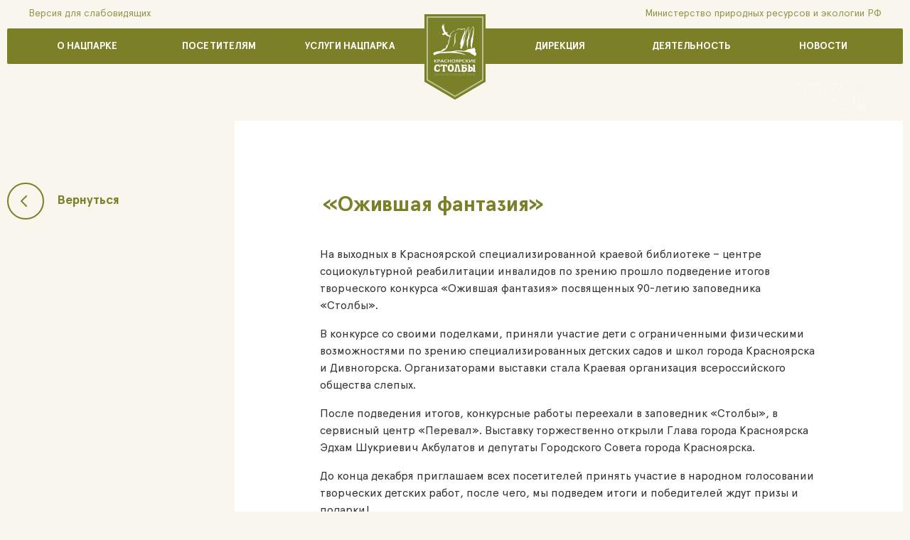

--- FILE ---
content_type: text/html; charset=utf-8
request_url: https://kras-stolby.ru/news/ozhivshaya-fantaziya-836/
body_size: 9179
content:






<!DOCTYPE html>
<html lang="en">
<head>
    <meta charset="UTF-8">
    <title>Национальный парк «Красноярские Столбы»</title>

    <meta name="viewport" content="width=device-width, initial-scale=1.0"> 

    

<link rel="apple-touch-icon" sizes="180x180" href="/static/assets/favicons/apple-touch-icon.png">
<link rel="icon" type="image/png" href="/static/assets/favicons/favicon-32x32.png" sizes="32x32">
<link rel="icon" type="image/png" href="/static/assets/favicons/favicon-16x16.png" sizes="16x16">
<link rel="manifest" href="/static/assets/favicons/manifest.json">
<link rel="mask-icon" href="/static/assets/favicons/safari-pinned-tab.svg" color="#7b8028">
<link rel="shortcut icon" href="/static/assets/favicons/favicon.ico">
<meta name="apple-mobile-web-app-title" content="Столбы">
<meta name="application-name" content="Столбы">
<meta name="msapplication-config" content="/static/assets/favicons/browserconfig.xml">
<meta name="theme-color" content="#7b8028">


    <meta name="yandex-verification" content="e48824d00d927c7b" />

<style>

@media (max-width: 640px) {
    .page {
        margin: 30px 0 0 !important;
        }
        .page .small-9.columns,
        .page .small-3.columns {
            float: none;
            width: 100%;
        }
        .page .page__back {
         margin: 0 0 30px;
         }
        .page .column, .columns {
            padding-left: 0;
            padding-right: 0;
        }
            .page__content {
                padding: 40px 20px 0 !important;
            }

</style>

 <script>
        window.cookiePopupConfig = {
            // Цвета
            backgroundColor: '#ffffff',
            textColor: '#221405',
            buttonColor: '#7b8028',
            buttonTextColor: '#ffffff',
            
            // Размеры и позиционирование
            borderRadius: '0px',
            leftPosition: '20px',
            bottomPosition: '20px',
            
            // Тень
            shadowColor: 'rgba(0,0,0,0.2)',
            shadowBlur: '30px',
            shadowOffset: '0 10px',
            
            // Шрифт
            fontSize: '0.95rem',
            
            // Текст
            message: 'На сайте используется Яндекс Метрика, собираются и обрабатываются сооkiе-файлы и персональные данные пользователей заполненные в формах. Продолжая использовать сайт, вы соглашаетесь с <a href="/pages/politika-obrabotki-personalnyh-dannyh/" class="policy-link" target="_blank">политикой обработки персональных данных</a>.',
            buttonText: 'ОК',
            thankYouMessage: 'Спасибо! Вы приняли условия обработки персональных данных.'
        };
    </script>
    
    <script src="https://bro.agency/public/pdp/script.min.js"></script>


    
        <!--[if gt IE 8]><!-->
        <link rel="stylesheet" href="/static/assets/app.css"><!--<![endif]-->
        <!--[if lte IE 8]><link rel="stylesheet" href="/static/assets/app.ie.css"><![endif]-->
    
</head>
<body class="inner-page">



<header class="header">
<div class="row">
    <div class="small-12 column">
        <span id="specialButton" style="cursor:pointer"> <a target=" cursor:pointer " class="header__gov-link _left"> Версия для слабовидящих</a></span>

        <div class="header__inner">
            
                <div class="header__item ">
                    <a href="/about/"
                       class="header__link ">
                        О нацпарке
                    </a>
                </div>
            
                <div class="header__item ">
                    <a href="/tourism/"
                       class="header__link ">
                        Посетителям
                    </a>
                </div>
            
                <div class="header__item ">
                    <a href="/service/"
                       class="header__link ">
                        Услуги нацпарка 
                    </a>
                </div>
            
                <div class="header__item _logo">
                    <a href="/"
                       class="header__link ">
                        
                    </a>
                </div>
            
                <div class="header__item ">
                    <a href="/leadership/"
                       class="header__link ">
                        Дирекция
                    </a>
                </div>
            
                <div class="header__item ">
                    <a href="/activity/?category=nauchno-issledovatelskaya"
                       class="header__link ">
                        Деятельность
                    </a>
                </div>
            
                <div class="header__item ">
                    <a href="/news/?category=news"
                       class="header__link ">
                        Новости
                    </a>
                </div>
            
        </div>
        <div class="header__mobile ">
            <div class="header__mobile-wrapper">
                <div class="header__mobile-btn-open-menu">
                    <span class="header__mobile-btn-open-menu-ico"></span>
                </div>
                <div class="header__mobile-btn-open-submenu"></div>
                
                    
                     
                
                    
                     
                
                    
                     
                
                    
                        <a href="/"
                           class="header__mobile-logo _start">
                        </a>
                    
                     
                
                    
                     
                
                    
                     
                
                    
                     
                
                                
                <div class="header__mobile-inner _menu">
                    <div class="header__mobile-overlay"></div>
                    <div class="header__mobile-menu">
                        
                            
                            
                                <a href="/about/"
                                   class="header__mobile-menu-item ">
                                    О нацпарке
                                </a>
                               
                        
                            
                            
                                <a href="/tourism/"
                                   class="header__mobile-menu-item ">
                                    Посетителям
                                </a>
                               
                        
                            
                            
                                <a href="/service/"
                                   class="header__mobile-menu-item ">
                                    Услуги нацпарка 
                                </a>
                               
                        
                            
                                <a href="/"
                                   class="header__mobile-logo _menu">
                                </a>
                            
                               
                        
                            
                            
                                <a href="/leadership/"
                                   class="header__mobile-menu-item ">
                                    Дирекция
                                </a>
                               
                        
                            
                            
                                <a href="/activity/?category=nauchno-issledovatelskaya"
                                   class="header__mobile-menu-item ">
                                    Деятельность
                                </a>
                               
                        
                            
                            
                                <a href="/news/?category=news"
                                   class="header__mobile-menu-item ">
                                    Новости
                                </a>
                               
                        
                    </div>
                    <div class="header__mobile-social">
                        <a href="https://vk.com/npkrasstolby" target="_blank" class="header__mobile-social-item _vk">
                            <span class="header__mobile-social-item-logo"></span>
                        </a>
                        <a href="https://t.me/npkrasstolby" target="_blank" class="header__mobile-social-item _fb">
                            <span class="header__mobile-social-item-logo"></span>
                        </a>
                        <a href="https://rutube.ru/channel/24668624/" target="_blank" class="header__mobile-social-item _yt">
                            <span class="header__mobile-social-item-logo"></span>
                        </a>
                    </div>
                </div>
                <div class="header__mobile-inner _submenu">
                    <div class="header__mobile-overlay"></div>
                    <div class="header__mobile-submenu">
                    </div>
                </div>
            </div>
        </div>
        <a href="http://www.mnr.gov.ru/" target="_blank" class="header__gov-link">Министерство природных ресурсов и экологии РФ</a>

<img class="header__century-block" src="https://kras-stolby.ru/2100x-/media-proxy/content/logo-100-white.png" />

<style>
.header__century-block {
display: none; 
}
.header .header__century-block {
width: 100px;
position: absolute;
right: 60px;
top: 75px;
z-index: 1;
display: block;
}
@media screen and (max-width: 960px) {
.header  .header__century-block {
display: block;
right: 15px;
top: 25px; 
}
}
</style>

    </div>
</div>
</header>


    <div class="page">
        <div class="row">
            <div class="small-3 columns">
                <a href="/news/" class="page__back">Вернуться</a>
            </div>
            
                <div class="small-9 columns">
    <div class="page__inner">
        <div class="page__content">
            <div class="usercontent__head ">
    <div class="usercontent__header-inner">
        <div class="usercontent__head-title">
            <div class="usercontent__head-index"></div>
            <div class="usercontent__head-name">«Ожившая фантазия» </div>
        </div>
    </div>
</div>
<div class="usercontent">
    <p>На выходных в Красноярской специализированной краевой библиотеке – центре социокультурной реабилитации инвалидов по зрению прошло подведение итогов творческого конкурса «Ожившая фантазия» посвященных 90-летию заповедника «Столбы».</p><p>В конкурсе со своими поделками, приняли участие дети с ограниченными физическими возможностями по зрению специализированных детских садов и школ города Красноярска и Дивногорска. Организаторами выставки стала Краевая организация всероссийского общества слепых. </p><p>После подведения итогов, конкурсные работы переехали в заповедник «Столбы», в сервисный центр «Перевал». Выставку торжественно открыли Глава города Красноярска Эдхам Шукриевич Акбулатов и депутаты Городского Совета города Красноярска. </p><p>До конца декабря приглашаем всех посетителей принять участие в народном голосовании творческих детских работ, после чего, мы подведем итоги и победителей ждут призы и подарки!</p>
    <div class="usercontent__sign">
        Пресс-служба заповедника
    </div>
    
        <div class="usercontent__sign">
            14 декабря 2015
        </div>
    
    
        

    
</div>

        </div>

        
            


        
        
            

<div class="content_gallery" >
    <div class="content_gallery__inner">
        
            <a href="https://youtu.be/xzH1rnLTNGE">https://youtu.be/xzH1rnLTNGE</a>
        
        
            
                
                    <a href="https://kras-stolby.ru/media-proxy/cache/9f/45/9f4561a42bc82275ba502dd913f9556b.jpg" data-text="None"></a>
                
            
        
            
                
                    <a href="https://kras-stolby.ru/media-proxy/cache/ad/39/ad398dc3b3055c0aec880893766cd2b7.jpg" data-text="None"></a>
                
            
        
            
                
                    <a href="https://kras-stolby.ru/media-proxy/cache/f1/ba/f1ba319ab1850294d71384991ff0f3ac.jpg" data-text="None"></a>
                
            
        
            
                
                    <a href="https://kras-stolby.ru/media-proxy/cache/1b/13/1b13e6795724910d14b364afe8448089.jpg" data-text="None"></a>
                
            
        
            
                
                    <a href="https://kras-stolby.ru/media-proxy/cache/68/26/68261c31c90360bfe7fbc791642d0bba.jpg" data-text="None"></a>
                
            
        
            
                
                    <a href="https://kras-stolby.ru/media-proxy/cache/86/5f/865f77a861dd2a2bb52b1ebd2fc98d71.jpg" data-text="None"></a>
                
            
        
            
                
                    <a href="https://kras-stolby.ru/media-proxy/cache/33/04/3304301a354d0cd8092813a9d32e3c0b.jpg" data-text="None"></a>
                
            
        
            
                
                    <a href="https://kras-stolby.ru/media-proxy/cache/9a/ba/9aba4a04f5e8a3ec08fc9a781e95fdfb.jpg" data-text="None"></a>
                
            
        
            
                
                    <a href="https://kras-stolby.ru/media-proxy/cache/8f/74/8f74408f2495c744cae559e18de8a8c8.jpg" data-text="None"></a>
                
            
        
            
                
                    <a href="https://kras-stolby.ru/media-proxy/cache/a3/d7/a3d7bb97bb349626eb8d5ddad32afcbf.jpg" data-text="None"></a>
                
            
        
    </div>
    
        <div class="content_gallery__control">
            <span class="content_gallery__control-next"></span>
            <span class="content_gallery__control-prev"></span>
        </div>
        <div class="content_gallery__progress">
            <span class="content_gallery__progress-current"></span>
            <span class="content_gallery__progress-amount"></span>
        </div>
    

    <div class="content_gallery__text"></div>
</div>


        
    </div>
</div>

            
        </div>
    </div>

<div class="contact ">
    <div class="row">
        <div class="small-12 medium-6 columns">
            


<form class="contact__feedback"
      action="/feedback/create/?template_names=feedback/feedback_form.html"
      data-page-url="/feedback/create/?template_names=feedback/feedback_form.html"
      id="contact__feedback"
      method="post"
      novalidate>
    <input type='hidden' name='csrfmiddlewaretoken' value='xz6c4V4EoI4mEeGO5wqhDZBN3sS1ZniD' />
    <input id="id_type" name="type" type="hidden" value="1" />
    <div class="contact__feedback-title">
        <p>Если у вас возникли вопросы или предложения, то напишите нам.<br>Заполните форму ниже, и мы ответим вам в течение трех рабочих дней.</p>

    </div>
    <div class="contact__feedback-box">
        <input class="contact__feedback-input _name" data-parsley-errors-messages-disabled="" id="id_name" maxlength="255" name="name" placeholder="Имя" required="" type="text" />
        <input class="contact__feedback-input _sname" data-parsley-errors-messages-disabled="" id="id_sname" maxlength="255" name="sname" placeholder="Фамилия" type="text" />
        <input class="contact__feedback-input _email" data-parsley-errors-messages-disabled="" data-parsley-type="email" id="id_email" maxlength="254" name="email" placeholder="Эл. почта" required="" type="email" />
    </div>
    <div class="contact__feedback-box">
        <textarea class="contact__feedback-textarea" cols="40" data-parsley-errors-messages-disabled="" id="id_message" name="message" placeholder="Ваше предложение, пожелание или вопрос." required="" rows="10">
</textarea>
    </div>
    <div class="contact__feedback-box">
        
    </div>
    <input type="submit" class="contact__feedback-send" value="Отправить">

</form>

        </div>
        <div class="small-12 medium-6 columns">
            <div class="contact__location">
                <div class="contact__map" id="dg"></div>
                <div class="contact__address">
                    <div class="contact__address-inner">
						<div class="contact__address-title">По всем вопросам вы можете звонить и писать в дирекцию нацпарка.</div>
						<div class="contact__address-box">
							<div class="contact__address-street">660006, Россия, Красноярск, ул. Карьерная, 26а</div>
							<div class="contact__address-numbers">
									<a href="tel:+7 (391) 261 17 10" class="contact__address-number">
										+7 (391) 261 17 10
											<span class="contact__address-number-text">приемная</span>
									</a>
									<a href="tel:9 888 829" class="contact__address-number">
										9 888 829
											<span class="contact__address-number-text">экскурсии</span>
									</a>
							</div>
						</div>
                        <div class="contact__address-box">
                            <div class="contact__address-route">
                                <a href="/leadership/#contact" class="div contact__address-route-btn">Все контакты</a>
                            </div>
                            <div class="contact__address-email">
                                <a href="mailto:stolby@mail.ru" class="contact__address-email-link">stolby@mail.ru</a> <br>
                                <a href="mailto:stolby-epo@mail.ru" class="contact__address-email-link">stolby-epo@mail.ru</a>
                            </div>
                        </div>
					</div>

</div></div></div></div></div></div>

<div class="row">
        <div class="small-12 medium-6 columns">
            <a href="http://www.altai-sayan.ru/" class="route__btn" target="_blank"><span class="route__btn-inner">Ассоциация заповедников и национальных парков Алтай-Саянского экорегиона</span></a>
        </div>
        <div class="small-12 medium-6 columns">
            <a href="https://iacgov.ru/" class="route__btn" target="_blank"><span class="route__btn-inner">Росзаповедцентр РФ</span></a>
        </div>
    </div>

<div><div><div><div><div><div>

                </div>
            </div>
        </div>
    </div>
</div>


<div class="footer">
    <div class="row footer__maps">
        
            
                <div class="footer__map small-2 ">
                    <div class="footer__map-image _about"></div>
                    <div class="footer__map-title">О нацпарке</div>
                    
                        

    
    <a href="/about/#about"
       class="footer__map-link "
       >
        Общие сведения
    </a>
    

    
    <a href="/about/#number"
       class="footer__map-link "
       >
        Нацпарк в цифрах
    </a>
    

    
    <a href="/about/#history"
       class="footer__map-link "
       >
        История создания
    </a>
    

    
    <a href="/about/#maps"
       class="footer__map-link "
       >
        Карта нацпарка
    </a>
    

    
    <a href="/about/#albums"
       class="footer__map-link "
       >
        Галерея
    </a>
    

    
    <a href="/about/#description"
       class="footer__map-link "
       >
        Описание территории
    </a>
    


                    
                </div>
            
        
            
                <div class="footer__map small-2 ">
                    <div class="footer__map-image _tourism"></div>
                    <div class="footer__map-title">Посетителям</div>
                    
                        

    
    <a href="/tourism/#about"
       class="footer__map-link "
       >
        Общие сведения
    </a>
    

    
    <a href="/tourism/#route"
       class="footer__map-link "
       >
        Туристические маршруты
    </a>
    

    
    <a href="/tourism/#mountain"
       class="footer__map-link "
       >
        Скалы-легенды
    </a>
    

    
    <a href="/tourism/#rule"
       class="footer__map-link "
       >
        Правила и советы
    </a>
    

    
    <a href="/tourism/#maps"
       class="footer__map-link "
       >
        Карты нацпарка
    </a>
    

    
    <a href="/tourism/#enter"
       class="footer__map-link "
       >
        Как добраться
    </a>
    


                    
                </div>
            
        
            
                <div class="footer__map small-2 ">
                    <div class="footer__map-image _service"></div>
                    <div class="footer__map-title">Услуги нацпарка </div>
                    
                        

    
    <a href="/service/#"
       class="footer__map-link "
       >
        Все услуги
    </a>
    


                    
                </div>
            
        
            
        
            
                <div class="footer__map small-2 ">
                    <div class="footer__map-image _leadership"></div>
                    <div class="footer__map-title">Дирекция</div>
                    
                        

    
    <a href="/leadership/#about"
       class="footer__map-link "
       >
        О дирекции
    </a>
    

    
    <a href="/leadership/#employees"
       class="footer__map-link "
       >
        Структура и сотрудники
    </a>
    

    
    <a href="/leadership/#contact"
       class="footer__map-link "
       >
        Контакты дирекции
    </a>
    

    
    <a href="/leadership/#document-documents"
       class="footer__map-link "
       >
        Документы
    </a>
    

    

    
    <a href="/leadership/#document-control-events"
       class="footer__map-link "
       >
        Контрольно-надзорная деятельность
    </a>
    


                    
                </div>
            
        
            
                <div class="footer__map small-2 ">
                    <div class="footer__map-image _activity"></div>
                    <div class="footer__map-title">Деятельность</div>
                    
                        

    
    <a href="/activity/?category=nauchno-issledovatelskaya/activity/?category=nauchno-issledovatelskaya"
       class="footer__map-link "
       >
        Научно-исследовательская
    </a>
    

    
    <a href="/activity/?category=nauchno-issledovatelskaya/activity/?category=ohrana-territorii/"
       class="footer__map-link "
       >
        Охрана территорий
    </a>
    

    
    <a href="/activity/?category=nauchno-issledovatelskaya/activity/?category=obustrojstvo-territorij"
       class="footer__map-link "
       >
        Обустройство территорий
    </a>
    

    
    <a href="/activity/?category=nauchno-issledovatelskaya/activity/?category=ekologo-prosvetitelskaya"
       class="footer__map-link "
       >
        Эколого-просветительская
    </a>
    


                    
                </div>
            
        
            
                <div class="footer__map small-2 ">
                    <div class="footer__map-image _news"></div>
                    <div class="footer__map-title">Новости</div>
                    
                        

    
    <a href="/news/?category=news?category=news"
       class="footer__map-link "
       >
        Новости нацпарка
    </a>
    

    
    <a href="/news/?category=news?category=smi"
       class="footer__map-link "
       >
        СМИ о нацпарке
    </a>
    


                    
                </div>
            
        
    </div>
    <div class="footer__general">
        <div class="row">
            <div class="small-12 medium-4 columns hide-for-small-only">
                <div class="footer__stolby">
                    <div class="footer__stolby-logo"></div>
                    <div class="footer__stolby-info">
<div class="footer__stolby-name">Национальный парк «Красноярские Cтолбы».</div>
</div>

<script src="https://lidrekon.ru/slep/js/jquery.js"></script>
<script src="https://lidrekon.ru/slep/js/uhpv-full.min.js"></script>
<style>
.special .header__item._logo .header__link {
background: transparent url(/static/assets/images/stolby_logo_x2.png) no-repeat 0 0 !important;
background-size: contain !important;
}
</style>


                </div>
            </div>
            <div class="small-12 medium-4 columns footer__search-bar">
                <div class="ya-site-form ya-site-form_inited_no"
                        onclick="return {'action': 'http://www.zapovednik-stolby.ru/search/','arrow':false,'bg':'#f9f6ee','fontsize':14,'fg':'#000000','language':'ru','logo':'rb','publicname':'Поиск по сайту www.zapovednik-stolby.ru','suggest':true,'target':'_self','tld':'ru','type':2,'usebigdictionary':true,'searchid':2275213,'input_fg':'#221405','input_bg':'#ffffff','input_fontStyle':'normal','input_fontWeight':'normal','input_placeholder':'Поиск по сайту','input_placeholderColor':'#221405','input_borderColor':'#7b7f33'}">
                    <form action="https://yandex.ru/search/site/" method="get" target="_self" accept-charset="utf-8">
                        <input type="hidden" name="searchid" value="2275213"/>
                        <input type="hidden" name="l10n" value="ru"/>
                        <input type="hidden" name="reqenc" value=""/>
                        <input type="search" style="padding: 4px;" name="text" value=""/>
                        <input type="submit" style="padding: 4px;"  value="Найти"/>
                    </form>
                </div>
                <style type="text/css">.ya-page_js_yes .ya-site-form_inited_no { display: none; }</style>
                <script type="text/javascript">(function(w,d,c){var s=d.createElement('script'),h=d.getElementsByTagName('script')[0],e=d.documentElement;if((' '+e.className+' ').indexOf(' ya-page_js_yes ')===-1){e.className+=' ya-page_js_yes';}s.type='text/javascript';s.async=true;s.charset='utf-8';s.src=(d.location.protocol==='https:'?'https:':'http:')+'//site.yandex.net/v2.0/js/all.js';h.parentNode.insertBefore(s,h);(w[c]||(w[c]=[])).push(function(){Ya.Site.Form.init()})})(window,document,'yandex_site_callbacks');</script>
            </div>

            <div class="small-12 medium-4 columns show-for-small-only footer__mobile-logo">
                <div class="footer__stolby">
                    <div class="footer__stolby-logo"></div>
                    <div class="footer__stolby-info">
<div class="footer__stolby-name">Национальный парк «Красноярские Cтолбы».</div>
</div>

<script src="https://lidrekon.ru/slep/js/jquery.js"></script>
<script src="https://lidrekon.ru/slep/js/uhpv-full.min.js"></script>
<style>
.special .header__item._logo .header__link {
background: transparent url(/static/assets/images/stolby_logo_x2.png) no-repeat 0 0 !important;
background-size: contain !important;
}
</style>


                </div>
            </div>
            <div class="small-12 medium-4 columns text-right">
                <div class="bro">
                    Разработка сайта
                    <a href="http://bro.agency/" target="_blank" class="bro__link">Бро.</a>
                </div>
            </div>
        </div>
    </div>
</div>

<div class="popup"></div>
<div class="album"></div>


    <script src="/static/assets/app.js"></script>


<!--script>
  var contact;
  var footer;
  var enter;
  var markers = [];
  var zoom;

  var coords = {
    /* name: [image, latY, latX, opacity] */
    'center': ["{% static 'assets/svg/enter__c.svg' %}", 55.967620, 92.740090, 1],
    'east': ["{% static 'assets/svg/enter__e.svg' %}", 55.950010, 92.810562, 0.5],
    'log': ["{% static 'assets/svg/enter__b.svg' %}", 55.958251, 92.779229, 0.5],
  };

  var officeCord = {lat: 55.970036, lng: 92.786557};

  if (window.matchMedia('(max-width: 640px)').matches) {
    zoom = 13;
  } else {
    zoom = 14;
  }

  function initMap() {
    if (document.getElementById('large')) {
      contact = new google.maps.Map(document.getElementById('large'), {
        center: officeCord,
        zoom: 16,
        zoomControl: false,
        mapTypeControl: false,
        navigationControl: false,
        scrollwheel: false,
        panControl: false,
        streetViewControl: false,
      });

        var officeMarker = new google.maps.Marker({
            position: officeCord,
            map: contact,
            title: 'наш офис'
        });
    }

    if (document.getElementById('dg')) {
      footer = new google.maps.Map(document.getElementById('dg'), {
        center: {lat: 55.9632344, lng: 92.7551963},
        zoom: 14,
        zoomControl: false,
        mapTypeControl: false,
        navigationControl: false,
        scrollwheel: false,
        panControl: false,
        streetViewControl: false,
      });
    }

    if (document.getElementById('enter__map')) {
      enter = new google.maps.Map(document.getElementById('enter__map'), {
        center: {lat: 55.9632344, lng: 92.7586963},
        zoom: zoom,
        zoomControl: false,
        mapTypeControl: false,
        navigationControl: false,
        scrollwheel: false,
        panControl: false,
        streetViewControl: false,
      });

      var markerBounds = new google.maps.LatLngBounds();

      for (var i in coords) {
        var markerLatLon = new google.maps.LatLng(coords[i][1], coords[i][2]);

        var images = {
          url: coords[i][0],
          size: new google.maps.Size(53, 53),
          origin: new google.maps.Point(0, 0),
          anchor: new google.maps.Point(27, 27),
        };

        var marker = new google.maps.Marker({
          map: enter,
          icon: images,
          position: markerLatLon,
          opacity: coords[i][3],
        });

        markers.push(marker);

        clickEvent(marker, i);
        markerBounds.extend(markerLatLon);
      }
    }
  }

  function clickEvent(marker, hash) {
    google.maps.event.addListener(marker, 'click', function() {

      for (var i in markers) {
        markers[i].setOpacity(0.5);
      }

      marker.setOpacity(1);

      $('.enter__control.' + hash).click();
    });
  }
</script-->

<!--script src="https://maps.googleapis.com/maps/api/js?key={{ config.GOOGLE_API_KEY }}&callback=initMap"></script-->

<!– Yandex.Metrika counter –><script type="text/javascript"> (function (d, w, c) { (w[c] = w[c] || []).push(function() { try { w.yaCounter33823719 = new Ya.Metrika({ id:33823719, clickmap:true, trackLinks:true, accurateTrackBounce:true, webvisor:true, trackHash:true }); } catch(e) { } }); var n = d.getElementsByTagName("script")[0], s = d.createElement("script"), f = function () { n.parentNode.insertBefore(s, n); }; s.type = "text/javascript"; s.async = true; s.src = "https://mc.yandex.ru/metrika/watch.js"; if (w.opera == "[object Opera]") { d.addEventListener("DOMContentLoaded", f, false); } else { f(); } })(document, window, "yandex_metrika_callbacks");</script><noscript><div><img src="https://mc.yandex.ru/watch/33823719" style="position:absolute; left:-9999px;" alt="" /></div></noscript><!– /Yandex.Metrika counter –>

</body>
</html>


--- FILE ---
content_type: text/css
request_url: https://kras-stolby.ru/static/assets/app.css
body_size: 36255
content:
@charset "UTF-8";html{font-family:sans-serif;-ms-text-size-adjust:100%;-webkit-text-size-adjust:100%}article,aside,details,figcaption,figure,footer,header,hgroup,main,menu,nav,section,summary{display:block}audio,canvas,progress,video{display:inline-block;vertical-align:baseline}audio:not([controls]){display:none;height:0}[hidden],template{display:none}a{background-color:transparent}a:active,a:hover{outline:0}abbr[title]{border-bottom:1px dotted}b,strong{font-weight:700}dfn{font-style:italic}h1{font-size:2em;margin:.67em 0}mark{background:#ff0;color:#000}small{font-size:80%}sub,sup{font-size:75%;line-height:0;position:relative;vertical-align:baseline}sup{top:-.5em}sub{bottom:-.25em}img{border:0}svg:not(:root){overflow:hidden}figure{margin:1em 40px}hr{box-sizing:content-box;height:0}pre{overflow:auto}code,kbd,pre,samp{font-family:monospace,monospace;font-size:1em}button,input,optgroup,select,textarea{color:inherit;font:inherit;margin:0}button{overflow:visible}button,select{text-transform:none}button,html input[type="button"],input[type="reset"],input[type="submit"]{-webkit-appearance:button;cursor:pointer}button[disabled],html input[disabled]{cursor:default}button::-moz-focus-inner,input::-moz-focus-inner{border:0;padding:0}input{line-height:normal}input[type="checkbox"],input[type="radio"]{box-sizing:border-box;padding:0}input[type="number"]::-webkit-inner-spin-button,input[type="number"]::-webkit-outer-spin-button{height:auto}input[type="search"]{-webkit-appearance:textfield;box-sizing:content-box}input[type="search"]::-webkit-search-cancel-button,input[type="search"]::-webkit-search-decoration{-webkit-appearance:none}fieldset{border:1px solid silver;margin:0 2px;padding:.35em .625em .75em}legend{border:0;padding:0}textarea{overflow:auto}optgroup{font-weight:700}table{border-collapse:collapse;border-spacing:0}td,th{padding:0}meta.foundation-version{font-family:"/5.5.2/"}meta.foundation-mq-small{font-family:"/only screen/";width:0}meta.foundation-mq-small-only{font-family:"/only screen and (max-width: 40em)/";width:0}meta.foundation-mq-medium{font-family:"/only screen and (min-width:40.0625em)/";width:40.0625em}meta.foundation-mq-medium-only{font-family:"/only screen and (min-width:40.0625em) and (max-width:64em)/";width:40.0625em}meta.foundation-mq-large{font-family:"/only screen and (min-width:64.0625em)/";width:64.0625em}meta.foundation-mq-large-only{font-family:"/only screen and (min-width:64.0625em) and (max-width:90em)/";width:64.0625em}meta.foundation-mq-xlarge{font-family:"/only screen and (min-width:90.0625em)/";width:90.0625em}meta.foundation-mq-xlarge-only{font-family:"/only screen and (min-width:90.0625em) and (max-width:120em)/";width:90.0625em}meta.foundation-mq-xxlarge{font-family:"/only screen and (min-width:120.0625em)/";width:120.0625em}meta.foundation-data-attribute-namespace{font-family:false}html,body{height:100%}html{box-sizing:border-box}*,*:before,*:after{box-sizing:inherit}html,body{font-size:100%}body{background:#f9f6ee;color:#353535;cursor:auto;font-family:"Apercu",Helvetica,Arial,sans-serif;font-style:normal;font-weight:400;line-height:1;margin:0;padding:0;position:relative}a:hover{cursor:pointer}img{max-width:100%;height:auto;-ms-interpolation-mode:bicubic}#map_canvas img,#map_canvas embed,#map_canvas object,.map_canvas img,.map_canvas embed,.map_canvas object,.mqa-display img,.mqa-display embed,.mqa-display object{max-width:none!important}.left{float:left!important}.right{float:right!important}.clearfix:before,.clearfix:after{content:" ";display:table}.clearfix:after{clear:both}.hide{display:none}.invisible{visibility:hidden}.antialiased{-webkit-font-smoothing:antialiased;-moz-osx-font-smoothing:grayscale}img{display:inline-block;vertical-align:middle}textarea{height:auto;min-height:50px}select,.row{width:100%}.row{margin:0 auto;max-width:1280px}.row:before,.row:after{content:" ";display:table}.row:after{clear:both}.row.collapse>.column,.row.collapse>.columns{padding-left:0;padding-right:0}.row.collapse .row{margin-left:0;margin-right:0}.row .row{margin:0 -10px;max-width:none;width:auto}.row .row:before,.row .row:after{content:" ";display:table}.row .row:after{clear:both}.row .row.collapse{margin:0;max-width:none;width:auto}.row .row.collapse:before,.row .row.collapse:after{content:" ";display:table}.row .row.collapse:after{clear:both}.column,.columns{padding-left:10px;padding-right:10px;width:100%;float:left}.column+.column:last-child,.columns+.column:last-child,.column+.columns:last-child,.columns+.columns:last-child{float:left}.column+.column.end,.columns+.column.end,.column+.columns.end,.columns+.columns.end{float:left}@media only screen{.small-push-0{position:relative;left:0;right:auto}.small-pull-0{position:relative;right:0;left:auto}.small-push-1{position:relative;left:8.33333%;right:auto}.small-pull-1{position:relative;right:8.33333%;left:auto}.small-push-2{position:relative;left:16.66667%;right:auto}.small-pull-2{position:relative;right:16.66667%;left:auto}.small-push-3{position:relative;left:25%;right:auto}.small-pull-3{position:relative;right:25%;left:auto}.small-push-4{position:relative;left:33.33333%;right:auto}.small-pull-4{position:relative;right:33.33333%;left:auto}.small-push-5{position:relative;left:41.66667%;right:auto}.small-pull-5{position:relative;right:41.66667%;left:auto}.small-push-6{position:relative;left:50%;right:auto}.small-pull-6{position:relative;right:50%;left:auto}.small-push-7{position:relative;left:58.33333%;right:auto}.small-pull-7{position:relative;right:58.33333%;left:auto}.small-push-8{position:relative;left:66.66667%;right:auto}.small-pull-8{position:relative;right:66.66667%;left:auto}.small-push-9{position:relative;left:75%;right:auto}.small-pull-9{position:relative;right:75%;left:auto}.small-push-10{position:relative;left:83.33333%;right:auto}.small-pull-10{position:relative;right:83.33333%;left:auto}.small-push-11{position:relative;left:91.66667%;right:auto}.small-pull-11{position:relative;right:91.66667%;left:auto}.column,.columns{position:relative;padding-left:10px;padding-right:10px;float:left}.small-1{width:8.33333%}.small-2{width:16.66667%}.small-3{width:25%}.small-4{width:33.33333%}.small-5{width:41.66667%}.small-6{width:50%}.small-7{width:58.33333%}.small-8{width:66.66667%}.small-9{width:75%}.small-10{width:83.33333%}.small-11{width:91.66667%}.small-12{width:100%}.small-offset-0{margin-left:0!important}.small-offset-1{margin-left:8.33333%!important}.small-offset-2{margin-left:16.66667%!important}.small-offset-3{margin-left:25%!important}.small-offset-4{margin-left:33.33333%!important}.small-offset-5{margin-left:41.66667%!important}.small-offset-6{margin-left:50%!important}.small-offset-7{margin-left:58.33333%!important}.small-offset-8{margin-left:66.66667%!important}.small-offset-9{margin-left:75%!important}.small-offset-10{margin-left:83.33333%!important}.small-offset-11{margin-left:91.66667%!important}.small-reset-order{float:left;left:auto;margin-left:0;margin-right:0;right:auto}.column.small-centered,.columns.small-centered{margin-left:auto;margin-right:auto;float:none}.column.small-uncentered,.columns.small-uncentered{float:left;margin-left:0;margin-right:0}.column.small-centered:last-child,.columns.small-centered:last-child{float:none}.column.small-uncentered:last-child,.columns.small-uncentered:last-child{float:left}.column.small-uncentered.opposite,.columns.small-uncentered.opposite{float:right}.row.small-collapse>.column,.row.small-collapse>.columns{padding-left:0;padding-right:0}.row.small-collapse .row{margin-left:0;margin-right:0}.row.small-uncollapse>.column,.row.small-uncollapse>.columns{padding-left:10px;padding-right:10px;float:left}}@media only screen and (min-width:40.0625em){.medium-push-0{position:relative;left:0;right:auto}.medium-pull-0{position:relative;right:0;left:auto}.medium-push-1{position:relative;left:8.33333%;right:auto}.medium-pull-1{position:relative;right:8.33333%;left:auto}.medium-push-2{position:relative;left:16.66667%;right:auto}.medium-pull-2{position:relative;right:16.66667%;left:auto}.medium-push-3{position:relative;left:25%;right:auto}.medium-pull-3{position:relative;right:25%;left:auto}.medium-push-4{position:relative;left:33.33333%;right:auto}.medium-pull-4{position:relative;right:33.33333%;left:auto}.medium-push-5{position:relative;left:41.66667%;right:auto}.medium-pull-5{position:relative;right:41.66667%;left:auto}.medium-push-6{position:relative;left:50%;right:auto}.medium-pull-6{position:relative;right:50%;left:auto}.medium-push-7{position:relative;left:58.33333%;right:auto}.medium-pull-7{position:relative;right:58.33333%;left:auto}.medium-push-8{position:relative;left:66.66667%;right:auto}.medium-pull-8{position:relative;right:66.66667%;left:auto}.medium-push-9{position:relative;left:75%;right:auto}.medium-pull-9{position:relative;right:75%;left:auto}.medium-push-10{position:relative;left:83.33333%;right:auto}.medium-pull-10{position:relative;right:83.33333%;left:auto}.medium-push-11{position:relative;left:91.66667%;right:auto}.medium-pull-11{position:relative;right:91.66667%;left:auto}.column,.columns{position:relative;padding-left:10px;padding-right:10px;float:left}.medium-1{width:8.33333%}.medium-2{width:16.66667%}.medium-3{width:25%}.medium-4{width:33.33333%}.medium-5{width:41.66667%}.medium-6{width:50%}.medium-7{width:58.33333%}.medium-8{width:66.66667%}.medium-9{width:75%}.medium-10{width:83.33333%}.medium-11{width:91.66667%}.medium-12{width:100%}.medium-offset-0{margin-left:0!important}.medium-offset-1{margin-left:8.33333%!important}.medium-offset-2{margin-left:16.66667%!important}.medium-offset-3{margin-left:25%!important}.medium-offset-4{margin-left:33.33333%!important}.medium-offset-5{margin-left:41.66667%!important}.medium-offset-6{margin-left:50%!important}.medium-offset-7{margin-left:58.33333%!important}.medium-offset-8{margin-left:66.66667%!important}.medium-offset-9{margin-left:75%!important}.medium-offset-10{margin-left:83.33333%!important}.medium-offset-11{margin-left:91.66667%!important}.medium-reset-order{float:left;left:auto;margin-left:0;margin-right:0;right:auto}.column.medium-centered,.columns.medium-centered{margin-left:auto;margin-right:auto;float:none}.column.medium-uncentered,.columns.medium-uncentered{float:left;margin-left:0;margin-right:0}.column.medium-centered:last-child,.columns.medium-centered:last-child{float:none}.column.medium-uncentered:last-child,.columns.medium-uncentered:last-child{float:left}.column.medium-uncentered.opposite,.columns.medium-uncentered.opposite{float:right}.row.medium-collapse>.column,.row.medium-collapse>.columns{padding-left:0;padding-right:0}.row.medium-collapse .row{margin-left:0;margin-right:0}.row.medium-uncollapse>.column,.row.medium-uncollapse>.columns{padding-left:10px;padding-right:10px;float:left}.push-0{position:relative;left:0;right:auto}.pull-0{position:relative;right:0;left:auto}.push-1{position:relative;left:8.33333%;right:auto}.pull-1{position:relative;right:8.33333%;left:auto}.push-2{position:relative;left:16.66667%;right:auto}.pull-2{position:relative;right:16.66667%;left:auto}.push-3{position:relative;left:25%;right:auto}.pull-3{position:relative;right:25%;left:auto}.push-4{position:relative;left:33.33333%;right:auto}.pull-4{position:relative;right:33.33333%;left:auto}.push-5{position:relative;left:41.66667%;right:auto}.pull-5{position:relative;right:41.66667%;left:auto}.push-6{position:relative;left:50%;right:auto}.pull-6{position:relative;right:50%;left:auto}.push-7{position:relative;left:58.33333%;right:auto}.pull-7{position:relative;right:58.33333%;left:auto}.push-8{position:relative;left:66.66667%;right:auto}.pull-8{position:relative;right:66.66667%;left:auto}.push-9{position:relative;left:75%;right:auto}.pull-9{position:relative;right:75%;left:auto}.push-10{position:relative;left:83.33333%;right:auto}.pull-10{position:relative;right:83.33333%;left:auto}.push-11{position:relative;left:91.66667%;right:auto}.pull-11{position:relative;right:91.66667%;left:auto}}@media only screen and (min-width:64.0625em){.large-push-0{position:relative;left:0;right:auto}.large-pull-0{position:relative;right:0;left:auto}.large-push-1{position:relative;left:8.33333%;right:auto}.large-pull-1{position:relative;right:8.33333%;left:auto}.large-push-2{position:relative;left:16.66667%;right:auto}.large-pull-2{position:relative;right:16.66667%;left:auto}.large-push-3{position:relative;left:25%;right:auto}.large-pull-3{position:relative;right:25%;left:auto}.large-push-4{position:relative;left:33.33333%;right:auto}.large-pull-4{position:relative;right:33.33333%;left:auto}.large-push-5{position:relative;left:41.66667%;right:auto}.large-pull-5{position:relative;right:41.66667%;left:auto}.large-push-6{position:relative;left:50%;right:auto}.large-pull-6{position:relative;right:50%;left:auto}.large-push-7{position:relative;left:58.33333%;right:auto}.large-pull-7{position:relative;right:58.33333%;left:auto}.large-push-8{position:relative;left:66.66667%;right:auto}.large-pull-8{position:relative;right:66.66667%;left:auto}.large-push-9{position:relative;left:75%;right:auto}.large-pull-9{position:relative;right:75%;left:auto}.large-push-10{position:relative;left:83.33333%;right:auto}.large-pull-10{position:relative;right:83.33333%;left:auto}.large-push-11{position:relative;left:91.66667%;right:auto}.large-pull-11{position:relative;right:91.66667%;left:auto}.column,.columns{position:relative;padding-left:10px;padding-right:10px;float:left}.large-1{width:8.33333%}.large-2{width:16.66667%}.large-3{width:25%}.large-4{width:33.33333%}.large-5{width:41.66667%}.large-6{width:50%}.large-7{width:58.33333%}.large-8{width:66.66667%}.large-9{width:75%}.large-10{width:83.33333%}.large-11{width:91.66667%}.large-12{width:100%}.large-offset-0{margin-left:0!important}.large-offset-1{margin-left:8.33333%!important}.large-offset-2{margin-left:16.66667%!important}.large-offset-3{margin-left:25%!important}.large-offset-4{margin-left:33.33333%!important}.large-offset-5{margin-left:41.66667%!important}.large-offset-6{margin-left:50%!important}.large-offset-7{margin-left:58.33333%!important}.large-offset-8{margin-left:66.66667%!important}.large-offset-9{margin-left:75%!important}.large-offset-10{margin-left:83.33333%!important}.large-offset-11{margin-left:91.66667%!important}.large-reset-order{float:left;left:auto;margin-left:0;margin-right:0;right:auto}.column.large-centered,.columns.large-centered{margin-left:auto;margin-right:auto;float:none}.column.large-uncentered,.columns.large-uncentered{float:left;margin-left:0;margin-right:0}.column.large-centered:last-child,.columns.large-centered:last-child{float:none}.column.large-uncentered:last-child,.columns.large-uncentered:last-child{float:left}.column.large-uncentered.opposite,.columns.large-uncentered.opposite{float:right}.row.large-collapse>.column,.row.large-collapse>.columns{padding-left:0;padding-right:0}.row.large-collapse .row{margin-left:0;margin-right:0}.row.large-uncollapse>.column,.row.large-uncollapse>.columns{padding-left:10px;padding-right:10px;float:left}.push-0{position:relative;left:0;right:auto}.pull-0{position:relative;right:0;left:auto}.push-1{position:relative;left:8.33333%;right:auto}.pull-1{position:relative;right:8.33333%;left:auto}.push-2{position:relative;left:16.66667%;right:auto}.pull-2{position:relative;right:16.66667%;left:auto}.push-3{position:relative;left:25%;right:auto}.pull-3{position:relative;right:25%;left:auto}.push-4{position:relative;left:33.33333%;right:auto}.pull-4{position:relative;right:33.33333%;left:auto}.push-5{position:relative;left:41.66667%;right:auto}.pull-5{position:relative;right:41.66667%;left:auto}.push-6{position:relative;left:50%;right:auto}.pull-6{position:relative;right:50%;left:auto}.push-7{position:relative;left:58.33333%;right:auto}.pull-7{position:relative;right:58.33333%;left:auto}.push-8{position:relative;left:66.66667%;right:auto}.pull-8{position:relative;right:66.66667%;left:auto}.push-9{position:relative;left:75%;right:auto}.pull-9{position:relative;right:75%;left:auto}.push-10{position:relative;left:83.33333%;right:auto}.pull-10{position:relative;right:83.33333%;left:auto}.push-11{position:relative;left:91.66667%;right:auto}.pull-11{position:relative;right:91.66667%;left:auto}}@media only screen{.show-for-small-only,.show-for-small-up,.show-for-small,.show-for-small-down,.hide-for-medium-only,.hide-for-medium-up,.hide-for-medium,.show-for-medium-down,.hide-for-large-only,.hide-for-large-up,.hide-for-large,.show-for-large-down,.hide-for-xlarge-only,.hide-for-xlarge-up,.hide-for-xlarge,.show-for-xlarge-down,.hide-for-xxlarge-only,.hide-for-xxlarge-up,.hide-for-xxlarge,.show-for-xxlarge-down{display:inherit!important}.hide-for-small-only,.hide-for-small-up,.hide-for-small,.hide-for-small-down,.show-for-medium-only,.show-for-medium-up,.show-for-medium,.hide-for-medium-down,.show-for-large-only,.show-for-large-up,.show-for-large,.hide-for-large-down,.show-for-xlarge-only,.show-for-xlarge-up,.show-for-xlarge,.hide-for-xlarge-down,.show-for-xxlarge-only,.show-for-xxlarge-up,.show-for-xxlarge,.hide-for-xxlarge-down{display:none!important}.visible-for-small-only,.visible-for-small-up,.visible-for-small,.visible-for-small-down,.hidden-for-medium-only,.hidden-for-medium-up,.hidden-for-medium,.visible-for-medium-down,.hidden-for-large-only,.hidden-for-large-up,.hidden-for-large,.visible-for-large-down,.hidden-for-xlarge-only,.hidden-for-xlarge-up,.hidden-for-xlarge,.visible-for-xlarge-down,.hidden-for-xxlarge-only,.hidden-for-xxlarge-up,.hidden-for-xxlarge,.visible-for-xxlarge-down{position:static!important;height:auto;width:auto;overflow:visible;clip:auto}.hidden-for-small-only,.hidden-for-small-up,.hidden-for-small,.hidden-for-small-down,.visible-for-medium-only,.visible-for-medium-up,.visible-for-medium,.hidden-for-medium-down,.visible-for-large-only,.visible-for-large-up,.visible-for-large,.hidden-for-large-down,.visible-for-xlarge-only,.visible-for-xlarge-up,.visible-for-xlarge,.hidden-for-xlarge-down,.visible-for-xxlarge-only,.visible-for-xxlarge-up,.visible-for-xxlarge,.hidden-for-xxlarge-down{clip:rect(1px,1px,1px,1px);height:1px;overflow:hidden;position:absolute!important;width:1px}table.show-for-small-only,table.show-for-small-up,table.show-for-small,table.show-for-small-down,table.hide-for-medium-only,table.hide-for-medium-up,table.hide-for-medium,table.show-for-medium-down,table.hide-for-large-only,table.hide-for-large-up,table.hide-for-large,table.show-for-large-down,table.hide-for-xlarge-only,table.hide-for-xlarge-up,table.hide-for-xlarge,table.show-for-xlarge-down,table.hide-for-xxlarge-only,table.hide-for-xxlarge-up,table.hide-for-xxlarge,table.show-for-xxlarge-down{display:table!important}thead.show-for-small-only,thead.show-for-small-up,thead.show-for-small,thead.show-for-small-down,thead.hide-for-medium-only,thead.hide-for-medium-up,thead.hide-for-medium,thead.show-for-medium-down,thead.hide-for-large-only,thead.hide-for-large-up,thead.hide-for-large,thead.show-for-large-down,thead.hide-for-xlarge-only,thead.hide-for-xlarge-up,thead.hide-for-xlarge,thead.show-for-xlarge-down,thead.hide-for-xxlarge-only,thead.hide-for-xxlarge-up,thead.hide-for-xxlarge,thead.show-for-xxlarge-down{display:table-header-group!important}tbody.show-for-small-only,tbody.show-for-small-up,tbody.show-for-small,tbody.show-for-small-down,tbody.hide-for-medium-only,tbody.hide-for-medium-up,tbody.hide-for-medium,tbody.show-for-medium-down,tbody.hide-for-large-only,tbody.hide-for-large-up,tbody.hide-for-large,tbody.show-for-large-down,tbody.hide-for-xlarge-only,tbody.hide-for-xlarge-up,tbody.hide-for-xlarge,tbody.show-for-xlarge-down,tbody.hide-for-xxlarge-only,tbody.hide-for-xxlarge-up,tbody.hide-for-xxlarge,tbody.show-for-xxlarge-down{display:table-row-group!important}tr.show-for-small-only,tr.show-for-small-up,tr.show-for-small,tr.show-for-small-down,tr.hide-for-medium-only,tr.hide-for-medium-up,tr.hide-for-medium,tr.show-for-medium-down,tr.hide-for-large-only,tr.hide-for-large-up,tr.hide-for-large,tr.show-for-large-down,tr.hide-for-xlarge-only,tr.hide-for-xlarge-up,tr.hide-for-xlarge,tr.show-for-xlarge-down,tr.hide-for-xxlarge-only,tr.hide-for-xxlarge-up,tr.hide-for-xxlarge,tr.show-for-xxlarge-down{display:table-row}th.show-for-small-only,td.show-for-small-only,th.show-for-small-up,td.show-for-small-up,th.show-for-small,td.show-for-small,th.show-for-small-down,td.show-for-small-down,th.hide-for-medium-only,td.hide-for-medium-only,th.hide-for-medium-up,td.hide-for-medium-up,th.hide-for-medium,td.hide-for-medium,th.show-for-medium-down,td.show-for-medium-down,th.hide-for-large-only,td.hide-for-large-only,th.hide-for-large-up,td.hide-for-large-up,th.hide-for-large,td.hide-for-large,th.show-for-large-down,td.show-for-large-down,th.hide-for-xlarge-only,td.hide-for-xlarge-only,th.hide-for-xlarge-up,td.hide-for-xlarge-up,th.hide-for-xlarge,td.hide-for-xlarge,th.show-for-xlarge-down,td.show-for-xlarge-down,th.hide-for-xxlarge-only,td.hide-for-xxlarge-only,th.hide-for-xxlarge-up,td.hide-for-xxlarge-up,th.hide-for-xxlarge,td.hide-for-xxlarge,th.show-for-xxlarge-down,td.show-for-xxlarge-down{display:table-cell!important}}@media only screen and (min-width:40.0625em){.hide-for-small-only,.show-for-small-up,.hide-for-small,.hide-for-small-down,.show-for-medium-only,.show-for-medium-up,.show-for-medium,.show-for-medium-down,.hide-for-large-only,.hide-for-large-up,.hide-for-large,.show-for-large-down,.hide-for-xlarge-only,.hide-for-xlarge-up,.hide-for-xlarge,.show-for-xlarge-down,.hide-for-xxlarge-only,.hide-for-xxlarge-up,.hide-for-xxlarge,.show-for-xxlarge-down{display:inherit!important}.show-for-small-only,.hide-for-small-up,.show-for-small,.show-for-small-down,.hide-for-medium-only,.hide-for-medium-up,.hide-for-medium,.hide-for-medium-down,.show-for-large-only,.show-for-large-up,.show-for-large,.hide-for-large-down,.show-for-xlarge-only,.show-for-xlarge-up,.show-for-xlarge,.hide-for-xlarge-down,.show-for-xxlarge-only,.show-for-xxlarge-up,.show-for-xxlarge,.hide-for-xxlarge-down{display:none!important}.hidden-for-small-only,.visible-for-small-up,.hidden-for-small,.hidden-for-small-down,.visible-for-medium-only,.visible-for-medium-up,.visible-for-medium,.visible-for-medium-down,.hidden-for-large-only,.hidden-for-large-up,.hidden-for-large,.visible-for-large-down,.hidden-for-xlarge-only,.hidden-for-xlarge-up,.hidden-for-xlarge,.visible-for-xlarge-down,.hidden-for-xxlarge-only,.hidden-for-xxlarge-up,.hidden-for-xxlarge,.visible-for-xxlarge-down{position:static!important;height:auto;width:auto;overflow:visible;clip:auto}.visible-for-small-only,.hidden-for-small-up,.visible-for-small,.visible-for-small-down,.hidden-for-medium-only,.hidden-for-medium-up,.hidden-for-medium,.hidden-for-medium-down,.visible-for-large-only,.visible-for-large-up,.visible-for-large,.hidden-for-large-down,.visible-for-xlarge-only,.visible-for-xlarge-up,.visible-for-xlarge,.hidden-for-xlarge-down,.visible-for-xxlarge-only,.visible-for-xxlarge-up,.visible-for-xxlarge,.hidden-for-xxlarge-down{clip:rect(1px,1px,1px,1px);height:1px;overflow:hidden;position:absolute!important;width:1px}table.hide-for-small-only,table.show-for-small-up,table.hide-for-small,table.hide-for-small-down,table.show-for-medium-only,table.show-for-medium-up,table.show-for-medium,table.show-for-medium-down,table.hide-for-large-only,table.hide-for-large-up,table.hide-for-large,table.show-for-large-down,table.hide-for-xlarge-only,table.hide-for-xlarge-up,table.hide-for-xlarge,table.show-for-xlarge-down,table.hide-for-xxlarge-only,table.hide-for-xxlarge-up,table.hide-for-xxlarge,table.show-for-xxlarge-down{display:table!important}thead.hide-for-small-only,thead.show-for-small-up,thead.hide-for-small,thead.hide-for-small-down,thead.show-for-medium-only,thead.show-for-medium-up,thead.show-for-medium,thead.show-for-medium-down,thead.hide-for-large-only,thead.hide-for-large-up,thead.hide-for-large,thead.show-for-large-down,thead.hide-for-xlarge-only,thead.hide-for-xlarge-up,thead.hide-for-xlarge,thead.show-for-xlarge-down,thead.hide-for-xxlarge-only,thead.hide-for-xxlarge-up,thead.hide-for-xxlarge,thead.show-for-xxlarge-down{display:table-header-group!important}tbody.hide-for-small-only,tbody.show-for-small-up,tbody.hide-for-small,tbody.hide-for-small-down,tbody.show-for-medium-only,tbody.show-for-medium-up,tbody.show-for-medium,tbody.show-for-medium-down,tbody.hide-for-large-only,tbody.hide-for-large-up,tbody.hide-for-large,tbody.show-for-large-down,tbody.hide-for-xlarge-only,tbody.hide-for-xlarge-up,tbody.hide-for-xlarge,tbody.show-for-xlarge-down,tbody.hide-for-xxlarge-only,tbody.hide-for-xxlarge-up,tbody.hide-for-xxlarge,tbody.show-for-xxlarge-down{display:table-row-group!important}tr.hide-for-small-only,tr.show-for-small-up,tr.hide-for-small,tr.hide-for-small-down,tr.show-for-medium-only,tr.show-for-medium-up,tr.show-for-medium,tr.show-for-medium-down,tr.hide-for-large-only,tr.hide-for-large-up,tr.hide-for-large,tr.show-for-large-down,tr.hide-for-xlarge-only,tr.hide-for-xlarge-up,tr.hide-for-xlarge,tr.show-for-xlarge-down,tr.hide-for-xxlarge-only,tr.hide-for-xxlarge-up,tr.hide-for-xxlarge,tr.show-for-xxlarge-down{display:table-row}th.hide-for-small-only,td.hide-for-small-only,th.show-for-small-up,td.show-for-small-up,th.hide-for-small,td.hide-for-small,th.hide-for-small-down,td.hide-for-small-down,th.show-for-medium-only,td.show-for-medium-only,th.show-for-medium-up,td.show-for-medium-up,th.show-for-medium,td.show-for-medium,th.show-for-medium-down,td.show-for-medium-down,th.hide-for-large-only,td.hide-for-large-only,th.hide-for-large-up,td.hide-for-large-up,th.hide-for-large,td.hide-for-large,th.show-for-large-down,td.show-for-large-down,th.hide-for-xlarge-only,td.hide-for-xlarge-only,th.hide-for-xlarge-up,td.hide-for-xlarge-up,th.hide-for-xlarge,td.hide-for-xlarge,th.show-for-xlarge-down,td.show-for-xlarge-down,th.hide-for-xxlarge-only,td.hide-for-xxlarge-only,th.hide-for-xxlarge-up,td.hide-for-xxlarge-up,th.hide-for-xxlarge,td.hide-for-xxlarge,th.show-for-xxlarge-down,td.show-for-xxlarge-down{display:table-cell!important}}@media only screen and (min-width:64.0625em){.hide-for-small-only,.show-for-small-up,.hide-for-small,.hide-for-small-down,.hide-for-medium-only,.show-for-medium-up,.hide-for-medium,.hide-for-medium-down,.show-for-large-only,.show-for-large-up,.show-for-large,.show-for-large-down,.hide-for-xlarge-only,.hide-for-xlarge-up,.hide-for-xlarge,.show-for-xlarge-down,.hide-for-xxlarge-only,.hide-for-xxlarge-up,.hide-for-xxlarge,.show-for-xxlarge-down{display:inherit!important}.show-for-small-only,.hide-for-small-up,.show-for-small,.show-for-small-down,.show-for-medium-only,.hide-for-medium-up,.show-for-medium,.show-for-medium-down,.hide-for-large-only,.hide-for-large-up,.hide-for-large,.hide-for-large-down,.show-for-xlarge-only,.show-for-xlarge-up,.show-for-xlarge,.hide-for-xlarge-down,.show-for-xxlarge-only,.show-for-xxlarge-up,.show-for-xxlarge,.hide-for-xxlarge-down{display:none!important}.hidden-for-small-only,.visible-for-small-up,.hidden-for-small,.hidden-for-small-down,.hidden-for-medium-only,.visible-for-medium-up,.hidden-for-medium,.hidden-for-medium-down,.visible-for-large-only,.visible-for-large-up,.visible-for-large,.visible-for-large-down,.hidden-for-xlarge-only,.hidden-for-xlarge-up,.hidden-for-xlarge,.visible-for-xlarge-down,.hidden-for-xxlarge-only,.hidden-for-xxlarge-up,.hidden-for-xxlarge,.visible-for-xxlarge-down{position:static!important;height:auto;width:auto;overflow:visible;clip:auto}.visible-for-small-only,.hidden-for-small-up,.visible-for-small,.visible-for-small-down,.visible-for-medium-only,.hidden-for-medium-up,.visible-for-medium,.visible-for-medium-down,.hidden-for-large-only,.hidden-for-large-up,.hidden-for-large,.hidden-for-large-down,.visible-for-xlarge-only,.visible-for-xlarge-up,.visible-for-xlarge,.hidden-for-xlarge-down,.visible-for-xxlarge-only,.visible-for-xxlarge-up,.visible-for-xxlarge,.hidden-for-xxlarge-down{clip:rect(1px,1px,1px,1px);height:1px;overflow:hidden;position:absolute!important;width:1px}table.hide-for-small-only,table.show-for-small-up,table.hide-for-small,table.hide-for-small-down,table.hide-for-medium-only,table.show-for-medium-up,table.hide-for-medium,table.hide-for-medium-down,table.show-for-large-only,table.show-for-large-up,table.show-for-large,table.show-for-large-down,table.hide-for-xlarge-only,table.hide-for-xlarge-up,table.hide-for-xlarge,table.show-for-xlarge-down,table.hide-for-xxlarge-only,table.hide-for-xxlarge-up,table.hide-for-xxlarge,table.show-for-xxlarge-down{display:table!important}thead.hide-for-small-only,thead.show-for-small-up,thead.hide-for-small,thead.hide-for-small-down,thead.hide-for-medium-only,thead.show-for-medium-up,thead.hide-for-medium,thead.hide-for-medium-down,thead.show-for-large-only,thead.show-for-large-up,thead.show-for-large,thead.show-for-large-down,thead.hide-for-xlarge-only,thead.hide-for-xlarge-up,thead.hide-for-xlarge,thead.show-for-xlarge-down,thead.hide-for-xxlarge-only,thead.hide-for-xxlarge-up,thead.hide-for-xxlarge,thead.show-for-xxlarge-down{display:table-header-group!important}tbody.hide-for-small-only,tbody.show-for-small-up,tbody.hide-for-small,tbody.hide-for-small-down,tbody.hide-for-medium-only,tbody.show-for-medium-up,tbody.hide-for-medium,tbody.hide-for-medium-down,tbody.show-for-large-only,tbody.show-for-large-up,tbody.show-for-large,tbody.show-for-large-down,tbody.hide-for-xlarge-only,tbody.hide-for-xlarge-up,tbody.hide-for-xlarge,tbody.show-for-xlarge-down,tbody.hide-for-xxlarge-only,tbody.hide-for-xxlarge-up,tbody.hide-for-xxlarge,tbody.show-for-xxlarge-down{display:table-row-group!important}tr.hide-for-small-only,tr.show-for-small-up,tr.hide-for-small,tr.hide-for-small-down,tr.hide-for-medium-only,tr.show-for-medium-up,tr.hide-for-medium,tr.hide-for-medium-down,tr.show-for-large-only,tr.show-for-large-up,tr.show-for-large,tr.show-for-large-down,tr.hide-for-xlarge-only,tr.hide-for-xlarge-up,tr.hide-for-xlarge,tr.show-for-xlarge-down,tr.hide-for-xxlarge-only,tr.hide-for-xxlarge-up,tr.hide-for-xxlarge,tr.show-for-xxlarge-down{display:table-row}th.hide-for-small-only,td.hide-for-small-only,th.show-for-small-up,td.show-for-small-up,th.hide-for-small,td.hide-for-small,th.hide-for-small-down,td.hide-for-small-down,th.hide-for-medium-only,td.hide-for-medium-only,th.show-for-medium-up,td.show-for-medium-up,th.hide-for-medium,td.hide-for-medium,th.hide-for-medium-down,td.hide-for-medium-down,th.show-for-large-only,td.show-for-large-only,th.show-for-large-up,td.show-for-large-up,th.show-for-large,td.show-for-large,th.show-for-large-down,td.show-for-large-down,th.hide-for-xlarge-only,td.hide-for-xlarge-only,th.hide-for-xlarge-up,td.hide-for-xlarge-up,th.hide-for-xlarge,td.hide-for-xlarge,th.show-for-xlarge-down,td.show-for-xlarge-down,th.hide-for-xxlarge-only,td.hide-for-xxlarge-only,th.hide-for-xxlarge-up,td.hide-for-xxlarge-up,th.hide-for-xxlarge,td.hide-for-xxlarge,th.show-for-xxlarge-down,td.show-for-xxlarge-down{display:table-cell!important}}@media only screen and (min-width:90.0625em){.hide-for-small-only,.show-for-small-up,.hide-for-small,.hide-for-small-down,.hide-for-medium-only,.show-for-medium-up,.hide-for-medium,.hide-for-medium-down,.hide-for-large-only,.show-for-large-up,.hide-for-large,.hide-for-large-down,.show-for-xlarge-only,.show-for-xlarge-up,.show-for-xlarge,.show-for-xlarge-down,.hide-for-xxlarge-only,.hide-for-xxlarge-up,.hide-for-xxlarge,.show-for-xxlarge-down{display:inherit!important}.show-for-small-only,.hide-for-small-up,.show-for-small,.show-for-small-down,.show-for-medium-only,.hide-for-medium-up,.show-for-medium,.show-for-medium-down,.show-for-large-only,.hide-for-large-up,.show-for-large,.show-for-large-down,.hide-for-xlarge-only,.hide-for-xlarge-up,.hide-for-xlarge,.hide-for-xlarge-down,.show-for-xxlarge-only,.show-for-xxlarge-up,.show-for-xxlarge,.hide-for-xxlarge-down{display:none!important}.hidden-for-small-only,.visible-for-small-up,.hidden-for-small,.hidden-for-small-down,.hidden-for-medium-only,.visible-for-medium-up,.hidden-for-medium,.hidden-for-medium-down,.hidden-for-large-only,.visible-for-large-up,.hidden-for-large,.hidden-for-large-down,.visible-for-xlarge-only,.visible-for-xlarge-up,.visible-for-xlarge,.visible-for-xlarge-down,.hidden-for-xxlarge-only,.hidden-for-xxlarge-up,.hidden-for-xxlarge,.visible-for-xxlarge-down{position:static!important;height:auto;width:auto;overflow:visible;clip:auto}.visible-for-small-only,.hidden-for-small-up,.visible-for-small,.visible-for-small-down,.visible-for-medium-only,.hidden-for-medium-up,.visible-for-medium,.visible-for-medium-down,.visible-for-large-only,.hidden-for-large-up,.visible-for-large,.visible-for-large-down,.hidden-for-xlarge-only,.hidden-for-xlarge-up,.hidden-for-xlarge,.hidden-for-xlarge-down,.visible-for-xxlarge-only,.visible-for-xxlarge-up,.visible-for-xxlarge,.hidden-for-xxlarge-down{clip:rect(1px,1px,1px,1px);height:1px;overflow:hidden;position:absolute!important;width:1px}table.hide-for-small-only,table.show-for-small-up,table.hide-for-small,table.hide-for-small-down,table.hide-for-medium-only,table.show-for-medium-up,table.hide-for-medium,table.hide-for-medium-down,table.hide-for-large-only,table.show-for-large-up,table.hide-for-large,table.hide-for-large-down,table.show-for-xlarge-only,table.show-for-xlarge-up,table.show-for-xlarge,table.show-for-xlarge-down,table.hide-for-xxlarge-only,table.hide-for-xxlarge-up,table.hide-for-xxlarge,table.show-for-xxlarge-down{display:table!important}thead.hide-for-small-only,thead.show-for-small-up,thead.hide-for-small,thead.hide-for-small-down,thead.hide-for-medium-only,thead.show-for-medium-up,thead.hide-for-medium,thead.hide-for-medium-down,thead.hide-for-large-only,thead.show-for-large-up,thead.hide-for-large,thead.hide-for-large-down,thead.show-for-xlarge-only,thead.show-for-xlarge-up,thead.show-for-xlarge,thead.show-for-xlarge-down,thead.hide-for-xxlarge-only,thead.hide-for-xxlarge-up,thead.hide-for-xxlarge,thead.show-for-xxlarge-down{display:table-header-group!important}tbody.hide-for-small-only,tbody.show-for-small-up,tbody.hide-for-small,tbody.hide-for-small-down,tbody.hide-for-medium-only,tbody.show-for-medium-up,tbody.hide-for-medium,tbody.hide-for-medium-down,tbody.hide-for-large-only,tbody.show-for-large-up,tbody.hide-for-large,tbody.hide-for-large-down,tbody.show-for-xlarge-only,tbody.show-for-xlarge-up,tbody.show-for-xlarge,tbody.show-for-xlarge-down,tbody.hide-for-xxlarge-only,tbody.hide-for-xxlarge-up,tbody.hide-for-xxlarge,tbody.show-for-xxlarge-down{display:table-row-group!important}tr.hide-for-small-only,tr.show-for-small-up,tr.hide-for-small,tr.hide-for-small-down,tr.hide-for-medium-only,tr.show-for-medium-up,tr.hide-for-medium,tr.hide-for-medium-down,tr.hide-for-large-only,tr.show-for-large-up,tr.hide-for-large,tr.hide-for-large-down,tr.show-for-xlarge-only,tr.show-for-xlarge-up,tr.show-for-xlarge,tr.show-for-xlarge-down,tr.hide-for-xxlarge-only,tr.hide-for-xxlarge-up,tr.hide-for-xxlarge,tr.show-for-xxlarge-down{display:table-row}th.hide-for-small-only,td.hide-for-small-only,th.show-for-small-up,td.show-for-small-up,th.hide-for-small,td.hide-for-small,th.hide-for-small-down,td.hide-for-small-down,th.hide-for-medium-only,td.hide-for-medium-only,th.show-for-medium-up,td.show-for-medium-up,th.hide-for-medium,td.hide-for-medium,th.hide-for-medium-down,td.hide-for-medium-down,th.hide-for-large-only,td.hide-for-large-only,th.show-for-large-up,td.show-for-large-up,th.hide-for-large,td.hide-for-large,th.hide-for-large-down,td.hide-for-large-down,th.show-for-xlarge-only,td.show-for-xlarge-only,th.show-for-xlarge-up,td.show-for-xlarge-up,th.show-for-xlarge,td.show-for-xlarge,th.show-for-xlarge-down,td.show-for-xlarge-down,th.hide-for-xxlarge-only,td.hide-for-xxlarge-only,th.hide-for-xxlarge-up,td.hide-for-xxlarge-up,th.hide-for-xxlarge,td.hide-for-xxlarge,th.show-for-xxlarge-down,td.show-for-xxlarge-down{display:table-cell!important}}@media only screen and (min-width:120.0625em){.hide-for-small-only,.show-for-small-up,.hide-for-small,.hide-for-small-down,.hide-for-medium-only,.show-for-medium-up,.hide-for-medium,.hide-for-medium-down,.hide-for-large-only,.show-for-large-up,.hide-for-large,.hide-for-large-down,.hide-for-xlarge-only,.show-for-xlarge-up,.hide-for-xlarge,.hide-for-xlarge-down,.show-for-xxlarge-only,.show-for-xxlarge-up,.show-for-xxlarge,.show-for-xxlarge-down{display:inherit!important}.show-for-small-only,.hide-for-small-up,.show-for-small,.show-for-small-down,.show-for-medium-only,.hide-for-medium-up,.show-for-medium,.show-for-medium-down,.show-for-large-only,.hide-for-large-up,.show-for-large,.show-for-large-down,.show-for-xlarge-only,.hide-for-xlarge-up,.show-for-xlarge,.show-for-xlarge-down,.hide-for-xxlarge-only,.hide-for-xxlarge-up,.hide-for-xxlarge,.hide-for-xxlarge-down{display:none!important}.hidden-for-small-only,.visible-for-small-up,.hidden-for-small,.hidden-for-small-down,.hidden-for-medium-only,.visible-for-medium-up,.hidden-for-medium,.hidden-for-medium-down,.hidden-for-large-only,.visible-for-large-up,.hidden-for-large,.hidden-for-large-down,.hidden-for-xlarge-only,.visible-for-xlarge-up,.hidden-for-xlarge,.hidden-for-xlarge-down,.visible-for-xxlarge-only,.visible-for-xxlarge-up,.visible-for-xxlarge,.visible-for-xxlarge-down{position:static!important;height:auto;width:auto;overflow:visible;clip:auto}.visible-for-small-only,.hidden-for-small-up,.visible-for-small,.visible-for-small-down,.visible-for-medium-only,.hidden-for-medium-up,.visible-for-medium,.visible-for-medium-down,.visible-for-large-only,.hidden-for-large-up,.visible-for-large,.visible-for-large-down,.visible-for-xlarge-only,.hidden-for-xlarge-up,.visible-for-xlarge,.visible-for-xlarge-down,.hidden-for-xxlarge-only,.hidden-for-xxlarge-up,.hidden-for-xxlarge,.hidden-for-xxlarge-down{clip:rect(1px,1px,1px,1px);height:1px;overflow:hidden;position:absolute!important;width:1px}table.hide-for-small-only,table.show-for-small-up,table.hide-for-small,table.hide-for-small-down,table.hide-for-medium-only,table.show-for-medium-up,table.hide-for-medium,table.hide-for-medium-down,table.hide-for-large-only,table.show-for-large-up,table.hide-for-large,table.hide-for-large-down,table.hide-for-xlarge-only,table.show-for-xlarge-up,table.hide-for-xlarge,table.hide-for-xlarge-down,table.show-for-xxlarge-only,table.show-for-xxlarge-up,table.show-for-xxlarge,table.show-for-xxlarge-down{display:table!important}thead.hide-for-small-only,thead.show-for-small-up,thead.hide-for-small,thead.hide-for-small-down,thead.hide-for-medium-only,thead.show-for-medium-up,thead.hide-for-medium,thead.hide-for-medium-down,thead.hide-for-large-only,thead.show-for-large-up,thead.hide-for-large,thead.hide-for-large-down,thead.hide-for-xlarge-only,thead.show-for-xlarge-up,thead.hide-for-xlarge,thead.hide-for-xlarge-down,thead.show-for-xxlarge-only,thead.show-for-xxlarge-up,thead.show-for-xxlarge,thead.show-for-xxlarge-down{display:table-header-group!important}tbody.hide-for-small-only,tbody.show-for-small-up,tbody.hide-for-small,tbody.hide-for-small-down,tbody.hide-for-medium-only,tbody.show-for-medium-up,tbody.hide-for-medium,tbody.hide-for-medium-down,tbody.hide-for-large-only,tbody.show-for-large-up,tbody.hide-for-large,tbody.hide-for-large-down,tbody.hide-for-xlarge-only,tbody.show-for-xlarge-up,tbody.hide-for-xlarge,tbody.hide-for-xlarge-down,tbody.show-for-xxlarge-only,tbody.show-for-xxlarge-up,tbody.show-for-xxlarge,tbody.show-for-xxlarge-down{display:table-row-group!important}tr.hide-for-small-only,tr.show-for-small-up,tr.hide-for-small,tr.hide-for-small-down,tr.hide-for-medium-only,tr.show-for-medium-up,tr.hide-for-medium,tr.hide-for-medium-down,tr.hide-for-large-only,tr.show-for-large-up,tr.hide-for-large,tr.hide-for-large-down,tr.hide-for-xlarge-only,tr.show-for-xlarge-up,tr.hide-for-xlarge,tr.hide-for-xlarge-down,tr.show-for-xxlarge-only,tr.show-for-xxlarge-up,tr.show-for-xxlarge,tr.show-for-xxlarge-down{display:table-row}th.hide-for-small-only,td.hide-for-small-only,th.show-for-small-up,td.show-for-small-up,th.hide-for-small,td.hide-for-small,th.hide-for-small-down,td.hide-for-small-down,th.hide-for-medium-only,td.hide-for-medium-only,th.show-for-medium-up,td.show-for-medium-up,th.hide-for-medium,td.hide-for-medium,th.hide-for-medium-down,td.hide-for-medium-down,th.hide-for-large-only,td.hide-for-large-only,th.show-for-large-up,td.show-for-large-up,th.hide-for-large,td.hide-for-large,th.hide-for-large-down,td.hide-for-large-down,th.hide-for-xlarge-only,td.hide-for-xlarge-only,th.show-for-xlarge-up,td.show-for-xlarge-up,th.hide-for-xlarge,td.hide-for-xlarge,th.hide-for-xlarge-down,td.hide-for-xlarge-down,th.show-for-xxlarge-only,td.show-for-xxlarge-only,th.show-for-xxlarge-up,td.show-for-xxlarge-up,th.show-for-xxlarge,td.show-for-xxlarge,th.show-for-xxlarge-down,td.show-for-xxlarge-down{display:table-cell!important}}.show-for-landscape,.hide-for-portrait{display:inherit!important}.hide-for-landscape,.show-for-portrait{display:none!important}table.hide-for-landscape,table.show-for-portrait{display:table!important}thead.hide-for-landscape,thead.show-for-portrait{display:table-header-group!important}tbody.hide-for-landscape,tbody.show-for-portrait{display:table-row-group!important}tr.hide-for-landscape,tr.show-for-portrait{display:table-row!important}td.hide-for-landscape,td.show-for-portrait,th.hide-for-landscape,th.show-for-portrait{display:table-cell!important}@media only screen and (orientation:landscape){.show-for-landscape,.hide-for-portrait{display:inherit!important}.hide-for-landscape,.show-for-portrait{display:none!important}table.show-for-landscape,table.hide-for-portrait{display:table!important}thead.show-for-landscape,thead.hide-for-portrait{display:table-header-group!important}tbody.show-for-landscape,tbody.hide-for-portrait{display:table-row-group!important}tr.show-for-landscape,tr.hide-for-portrait{display:table-row!important}td.show-for-landscape,td.hide-for-portrait,th.show-for-landscape,th.hide-for-portrait{display:table-cell!important}}@media only screen and (orientation:portrait){.show-for-portrait,.hide-for-landscape{display:inherit!important}.hide-for-portrait,.show-for-landscape{display:none!important}table.show-for-portrait,table.hide-for-landscape{display:table!important}thead.show-for-portrait,thead.hide-for-landscape{display:table-header-group!important}tbody.show-for-portrait,tbody.hide-for-landscape{display:table-row-group!important}tr.show-for-portrait,tr.hide-for-landscape{display:table-row!important}td.show-for-portrait,td.hide-for-landscape,th.show-for-portrait,th.hide-for-landscape{display:table-cell!important}}.show-for-touch{display:none!important}.hide-for-touch,.touch .show-for-touch{display:inherit!important}.touch .hide-for-touch{display:none!important}table.hide-for-touch,.touch table.show-for-touch{display:table!important}thead.hide-for-touch,.touch thead.show-for-touch{display:table-header-group!important}tbody.hide-for-touch,.touch tbody.show-for-touch{display:table-row-group!important}tr.hide-for-touch,.touch tr.show-for-touch{display:table-row!important}td.hide-for-touch,.touch td.show-for-touch,th.hide-for-touch,.touch th.show-for-touch{display:table-cell!important}.show-for-sr,.show-on-focus{clip:rect(1px,1px,1px,1px);height:1px;overflow:hidden;position:absolute!important;width:1px}.show-on-focus:focus,.show-on-focus:active{position:static!important;height:auto;width:auto;overflow:visible;clip:auto}.print-only{display:none!important}@media print{*{background:transparent!important;box-shadow:none!important;color:#000!important;text-shadow:none!important}.show-for-print{display:block}.hide-for-print{display:none}table.show-for-print{display:table!important}thead.show-for-print{display:table-header-group!important}tbody.show-for-print{display:table-row-group!important}tr.show-for-print{display:table-row!important}td.show-for-print,th.show-for-print{display:table-cell!important}a,a:visited{text-decoration:underline}a[href]:after{content:" (" attr(href)")"}abbr[title]:after{content:" (" attr(title)")"}.ir a:after,a[href^="javascript:"]:after,a[href^="#"]:after{content:""}pre,blockquote{border:1px solid #999;page-break-inside:avoid}thead{display:table-header-group}tr,img{page-break-inside:avoid}img{max-width:100%!important}@page{margin:.5cm}p,h2,h3{orphans:3;widows:3}h2,h3{page-break-after:avoid}.hide-on-print{display:none!important}.print-only{display:block!important}.hide-for-print{display:none!important}.show-for-print{display:inherit!important}}@media print{.show-for-print{display:block}.hide-for-print{display:none}table.show-for-print{display:table!important}thead.show-for-print{display:table-header-group!important}tbody.show-for-print{display:table-row-group!important}tr.show-for-print{display:table-row!important}td.show-for-print,th.show-for-print{display:table-cell!important}}@media not print{.show-for-print{display:none!important}}.text-right{text-align:right}.inner-page{padding-top:70px}@media screen and (max-width:640px){.inner-page{padding-top:56px}}.popup-open{overflow:hidden}.text-inset{margin-top:50px}body{height:auto}@media screen and (min-width:641px){body{min-width:1262px}}@font-face{font-family:'Apercu';src:url("fonts/ApercuPro-Regular.eot?#iefix") format("embedded-opentype"),url("fonts/ApercuPro-Regular.woff") format("woff"),url("fonts/ApercuPro-Regular.ttf") format("truetype"),url("fonts/ApercuPro-Regular.svg#ApercuPro-Regular") format("svg");font-weight:400;font-style:normal}@font-face{font-family:'Apercu';src:url("fonts/ApercuPro-Bold.eot?#iefix") format("embedded-opentype"),url("fonts/ApercuPro-Bold.woff") format("woff"),url("fonts/ApercuPro-Bold.ttf") format("truetype"),url("fonts/ApercuPro-Bold.svg#ApercuPro-Bold") format("svg");font-weight:700;font-style:normal}@font-face{font-family:'Apercu';src:url("fonts/ApercuPro-RegularItalic.eot?#iefix") format("embedded-opentype"),url("fonts/ApercuPro-RegularItalic.woff") format("woff"),url("fonts/ApercuPro-RegularItalic.ttf") format("truetype"),url("fonts/ApercuPro-RegularItalic.svg#ApercuPro-RegularItalic") format("svg");font-weight:400;font-style:italic}.title,.description_territories__title,.document__title,.employees__title,.events__title,.history__title,.job__title,.typicalabout__title,.typicalblock__title{display:block;color:#221405;font-weight:700}@media screen and (min-width:641px){.title,.description_territories__title,.document__title,.employees__title,.events__title,.history__title,.job__title,.typicalabout__title,.typicalblock__title{text-align:center;padding-bottom:27px;margin-bottom:64px;font-size:1.75rem;line-height:2rem;position:relative}.title:after,.description_territories__title:after,.document__title:after,.employees__title:after,.events__title:after,.history__title:after,.job__title:after,.typicalabout__title:after,.typicalblock__title:after{content:'';position:absolute;bottom:0;left:50%;display:block;width:100px;margin-left:-50px;height:2px;background-color:#7b7f33}}@media screen and (max-width:640px){.title,.description_territories__title,.document__title,.employees__title,.events__title,.history__title,.job__title,.typicalabout__title,.typicalblock__title{margin-bottom:24px;font-size:1.3125rem;line-height:1.5rem;padding-right:20px}}.fotorama__arr:focus:after,.fotorama__fullscreen-icon:focus:after,.fotorama__html,.fotorama__img,.fotorama__nav__frame:focus .fotorama__dot:after,.fotorama__nav__frame:focus .fotorama__thumb:after,.fotorama__stage__frame,.fotorama__stage__shaft,.fotorama__video iframe{position:absolute;width:100%;height:100%;top:0;right:0;left:0;bottom:0}.fotorama--fullscreen,.fotorama__img{max-width:99999px!important;max-height:99999px!important;min-width:0!important;min-height:0!important;border-radius:0!important;box-shadow:none!important;padding:0!important}.fotorama__wrap .fotorama__grab{cursor:-o-grab;cursor:-ms-grab;cursor:grab}.fotorama__grabbing *{cursor:-o-grabbing;cursor:-ms-grabbing;cursor:grabbing}.fotorama__spinner{position:absolute!important;top:50%!important;left:50%!important}.fotorama__wrap--css3 .fotorama__arr,.fotorama__wrap--css3 .fotorama__fullscreen-icon,.fotorama__wrap--css3 .fotorama__nav__shaft,.fotorama__wrap--css3 .fotorama__stage__shaft,.fotorama__wrap--css3 .fotorama__thumb-border,.fotorama__wrap--css3 .fotorama__video-play{transform:translate3d(0,0,0)}.fotorama__caption,.fotorama__nav:after,.fotorama__nav:before,.fotorama__stage:after,.fotorama__stage:before,.fotorama__wrap--css3 .fotorama__html,.fotorama__wrap--css3 .fotorama__nav,.fotorama__wrap--css3 .fotorama__spinner,.fotorama__wrap--css3 .fotorama__stage,.fotorama__wrap--css3 .fotorama__stage .fotorama__img,.fotorama__wrap--css3 .fotorama__stage__frame{transform:translateZ(0)}.fotorama__arr:focus,.fotorama__fullscreen-icon:focus,.fotorama__nav__frame{outline:0}.fotorama__arr:focus:after,.fotorama__fullscreen-icon:focus:after,.fotorama__nav__frame:focus .fotorama__dot:after,.fotorama__nav__frame:focus .fotorama__thumb:after{content:'';border-radius:inherit;background-color:rgba(0,175,234,.5)}.fotorama__wrap--video .fotorama__stage,.fotorama__wrap--video .fotorama__stage__frame--video,.fotorama__wrap--video .fotorama__stage__frame--video .fotorama__html,.fotorama__wrap--video .fotorama__stage__frame--video .fotorama__img,.fotorama__wrap--video .fotorama__stage__shaft{-ms-transform:none!important;transform:none!important}.fotorama__wrap--css3 .fotorama__nav__shaft,.fotorama__wrap--css3 .fotorama__stage__shaft,.fotorama__wrap--css3 .fotorama__thumb-border{transition-property:transform,width;transition-timing-function:cubic-bezier(.1,0,.25,1);transition-duration:0ms}.fotorama__arr,.fotorama__fullscreen-icon,.fotorama__no-select,.fotorama__video-close,.fotorama__video-play,.fotorama__wrap{-webkit-user-select:none;-ms-user-select:none;user-select:none}.fotorama__select{-webkit-user-select:text;-ms-user-select:text;user-select:text}.fotorama__nav,.fotorama__nav__frame{margin:auto;padding:0}.fotorama__caption__wrap,.fotorama__nav__frame,.fotorama__nav__shaft{-moz-box-orient:vertical;display:inline-block;vertical-align:middle;*display:inline;*zoom:1}.fotorama__nav__frame,.fotorama__thumb-border{box-sizing:content-box}.fotorama__caption__wrap{box-sizing:border-box}.fotorama--hidden,.fotorama__load{position:absolute;left:-99999px;top:-99999px;z-index:-1}.fotorama__arr,.fotorama__fullscreen-icon,.fotorama__nav,.fotorama__nav__frame,.fotorama__nav__shaft,.fotorama__stage__frame,.fotorama__stage__shaft,.fotorama__video-close,.fotorama__video-play{-webkit-tap-highlight-color:transparent}.fotorama__arr,.fotorama__fullscreen-icon,.fotorama__video-close,.fotorama__video-play{background:url(fotorama.png) no-repeat}@media (min-resolution:2dppx){.fotorama__arr,.fotorama__fullscreen-icon,.fotorama__video-close,.fotorama__video-play{background:url(fotorama@2x.png) 0 0/96px 160px no-repeat}}.fotorama__thumb{background-color:#7f7f7f;background-color:rgba(127,127,127,.2)}@media print{.fotorama__arr,.fotorama__fullscreen-icon,.fotorama__thumb-border,.fotorama__video-close,.fotorama__video-play{background:none!important}}.fotorama{min-width:1px;overflow:hidden}.fotorama:not(.fotorama--unobtrusive)>*:not(:first-child){display:none}.fullscreen{max-width:100%!important;max-height:100%!important;padding:0!important;overflow:hidden!important}.fullscreen,.fotorama--fullscreen{background:#000;width:100%!important;height:100%!important;margin:0!important}.fotorama--fullscreen{position:absolute!important;top:0!important;left:0!important;right:0!important;bottom:0!important;float:none!important;z-index:2147483647!important}.fotorama--fullscreen .fotorama__nav,.fotorama--fullscreen .fotorama__stage{background:#000}.fotorama__wrap{-webkit-text-size-adjust:100%;position:relative;direction:ltr;z-index:0}.fotorama__wrap--rtl .fotorama__stage__frame{direction:rtl}.fotorama__nav,.fotorama__stage{overflow:hidden;position:relative;max-width:100%}.fotorama__wrap--pan-y{-ms-touch-action:pan-y}.fotorama__wrap .fotorama__pointer{cursor:pointer}.fotorama__wrap--slide .fotorama__stage__frame{opacity:1!important}.fotorama__stage__frame{overflow:hidden}.fotorama__stage__frame.fotorama__active{z-index:8}.fotorama__wrap--fade .fotorama__stage__frame{display:none}.fotorama__wrap--fade .fotorama__fade-front,.fotorama__wrap--fade .fotorama__fade-rear,.fotorama__wrap--fade .fotorama__stage__frame.fotorama__active{display:block;left:0;top:0}.fotorama__wrap--fade .fotorama__fade-front{z-index:8}.fotorama__wrap--fade .fotorama__fade-rear{z-index:7}.fotorama__wrap--fade .fotorama__fade-rear.fotorama__active{z-index:9}.fotorama__wrap--fade .fotorama__stage .fotorama__shadow{display:none}.fotorama__img{-ms-filter:"alpha(Opacity=0)";filter:alpha(opacity=0);opacity:0;border:none!important}.fotorama__error .fotorama__img,.fotorama__loaded .fotorama__img{-ms-filter:"alpha(Opacity=100)";filter:alpha(opacity=100);opacity:1}.fotorama--fullscreen .fotorama__loaded--full .fotorama__img,.fotorama__img--full{display:none}.fotorama--fullscreen .fotorama__loaded--full .fotorama__img--full{display:block}.fotorama__wrap--only-active .fotorama__nav,.fotorama__wrap--only-active .fotorama__stage{max-width:99999px!important}.fotorama__wrap--only-active .fotorama__stage__frame{visibility:hidden}.fotorama__wrap--only-active .fotorama__stage__frame.fotorama__active{visibility:visible}.fotorama__nav{font-size:0;line-height:0;text-align:center;display:none;white-space:nowrap;z-index:5}.fotorama__nav__shaft{position:relative;left:0;top:0;text-align:left}.fotorama__nav__frame{position:relative;cursor:pointer}.fotorama__nav--dots{display:block}.fotorama__nav--dots .fotorama__nav__frame{width:18px;height:30px}.fotorama__nav--dots .fotorama__nav__frame--thumb,.fotorama__nav--dots .fotorama__thumb-border{display:none}.fotorama__nav--thumbs{display:block}.fotorama__nav--thumbs .fotorama__nav__frame{padding-left:0!important}.fotorama__nav--thumbs .fotorama__nav__frame:last-child{padding-right:0!important}.fotorama__nav--thumbs .fotorama__nav__frame--dot{display:none}.fotorama__dot{display:block;width:4px;height:4px;position:relative;top:12px;left:6px;border-radius:6px;border:1px solid #7f7f7f}.fotorama__nav__frame:focus .fotorama__dot:after{padding:1px;top:-1px;left:-1px}.fotorama__nav__frame.fotorama__active .fotorama__dot{width:0;height:0;border-width:3px}.fotorama__nav__frame.fotorama__active .fotorama__dot:after{padding:3px;top:-3px;left:-3px}.fotorama__thumb{overflow:hidden;position:relative;width:100%;height:100%}.fotorama__nav__frame:focus .fotorama__thumb{z-index:2}.fotorama__thumb-border{position:absolute;z-index:9;top:0;left:0;border-style:solid;border-color:#00afea;background-image:linear-gradient(to bottom right,rgba(255,255,255,.25),rgba(64,64,64,.1))}.fotorama__caption{position:absolute;z-index:12;bottom:0;left:0;right:0;font-family:'Helvetica Neue',Arial,sans-serif;font-size:14px;line-height:1.5;color:#000}.fotorama__caption a{text-decoration:none;color:#000;border-bottom:1px solid;border-color:rgba(0,0,0,.5)}.fotorama__caption a:hover{color:#333;border-color:rgba(51,51,51,.5)}.fotorama__wrap--rtl .fotorama__caption{left:auto;right:0}.fotorama__wrap--no-captions .fotorama__caption,.fotorama__wrap--video .fotorama__caption{display:none}.fotorama__caption__wrap{background-color:#fff;background-color:rgba(255,255,255,.9);padding:5px 10px}@keyframes spinner{0%{transform:rotate(0)}100%{transform:rotate(360deg)}}.fotorama__wrap--css3 .fotorama__spinner{animation:spinner 24s infinite linear}.fotorama__wrap--css3 .fotorama__html,.fotorama__wrap--css3 .fotorama__stage .fotorama__img{transition-property:opacity;transition-timing-function:linear;transition-duration:.3s}.fotorama__wrap--video .fotorama__stage__frame--video .fotorama__html,.fotorama__wrap--video .fotorama__stage__frame--video .fotorama__img{-ms-filter:"alpha(Opacity=0)";filter:alpha(opacity=0);opacity:0}.fotorama__select{cursor:auto}.fotorama__video{top:32px;right:0;bottom:0;left:0;position:absolute;z-index:10}@-moz-document url-prefix(){.fotorama__active{box-shadow:0 0 0 transparent}}.fotorama__arr{z-index:11;cursor:pointer}.fotorama__fullscreen-icon,.fotorama__video-close,.fotorama__video-play{position:absolute;cursor:pointer}.fotorama__video-play{z-index:11}.fotorama__arr{position:absolute;width:32px;height:32px;top:50%;margin-top:-16px}.fotorama__arr--prev{left:2px;background-position:0 0}.fotorama__arr--next{right:2px;background-position:-32px 0}.fotorama__arr--disabled{pointer-events:none;cursor:default;*display:none;opacity:.1}.fotorama__fullscreen-icon{width:32px;height:32px;top:2px;right:2px;background-position:0 -32px;z-index:20}.fotorama__arr:focus,.fotorama__fullscreen-icon:focus{border-radius:50%}.fotorama--fullscreen .fotorama__fullscreen-icon{background-position:-32px -32px}.fotorama__video-play{width:96px;height:96px;left:50%;top:50%;margin-left:-48px;margin-top:-48px;background-position:0 -64px;opacity:0}.fotorama__wrap--css2 .fotorama__video-play,.fotorama__wrap--video .fotorama__stage .fotorama__video-play{display:none}.fotorama__error .fotorama__video-play,.fotorama__loaded .fotorama__video-play{opacity:1;display:block}.fotorama__nav__frame .fotorama__video-play{opacity:1;display:block;width:32px;height:32px;margin-left:-16px;margin-top:-16px;background-position:-64px -32px}.fotorama__video-close{width:32px;height:32px;top:0;right:0;background-position:-64px 0;z-index:20;opacity:0}.fotorama__wrap--css2 .fotorama__video-close{display:none}.fotorama__wrap--css3 .fotorama__video-close{transform:translate3d(32px,-32px,0)}.fotorama__wrap--video .fotorama__video-close{display:block;opacity:1}.fotorama__wrap--css3.fotorama__wrap--video .fotorama__video-close{transform:translate3d(0,0,0)}.fotorama__wrap--no-controls.fotorama__wrap--toggle-arrows .fotorama__arr,.fotorama__wrap--no-controls.fotorama__wrap--toggle-arrows .fotorama__fullscreen-icon{opacity:0}.fotorama__wrap--no-controls.fotorama__wrap--toggle-arrows .fotorama__arr:focus,.fotorama__wrap--no-controls.fotorama__wrap--toggle-arrows .fotorama__fullscreen-icon:focus{opacity:1}.fotorama__wrap--video .fotorama__arr,.fotorama__wrap--video .fotorama__fullscreen-icon{opacity:0!important}.fotorama__wrap--css2.fotorama__wrap--no-controls.fotorama__wrap--toggle-arrows .fotorama__arr,.fotorama__wrap--css2.fotorama__wrap--no-controls.fotorama__wrap--toggle-arrows .fotorama__fullscreen-icon{display:none}.fotorama__wrap--css2.fotorama__wrap--no-controls.fotorama__wrap--toggle-arrows .fotorama__arr:focus,.fotorama__wrap--css2.fotorama__wrap--no-controls.fotorama__wrap--toggle-arrows .fotorama__fullscreen-icon:focus{display:block}.fotorama__wrap--css2.fotorama__wrap--video .fotorama__arr,.fotorama__wrap--css2.fotorama__wrap--video .fotorama__fullscreen-icon{display:none!important}.fotorama__wrap--css3.fotorama__wrap--no-controls.fotorama__wrap--slide.fotorama__wrap--toggle-arrows .fotorama__fullscreen-icon:not(:focus){transform:translate3d(32px,-32px,0)}.fotorama__wrap--css3.fotorama__wrap--no-controls.fotorama__wrap--slide.fotorama__wrap--toggle-arrows .fotorama__arr--prev:not(:focus){transform:translate3d(-48px,0,0)}.fotorama__wrap--css3.fotorama__wrap--no-controls.fotorama__wrap--slide.fotorama__wrap--toggle-arrows .fotorama__arr--next:not(:focus){transform:translate3d(48px,0,0)}.fotorama__wrap--css3.fotorama__wrap--video .fotorama__fullscreen-icon{transform:translate3d(32px,-32px,0)!important}.fotorama__wrap--css3.fotorama__wrap--video .fotorama__arr--prev{transform:translate3d(-48px,0,0)!important}.fotorama__wrap--css3.fotorama__wrap--video .fotorama__arr--next{transform:translate3d(48px,0,0)!important}.fotorama__wrap--css3 .fotorama__arr:not(:focus),.fotorama__wrap--css3 .fotorama__fullscreen-icon:not(:focus),.fotorama__wrap--css3 .fotorama__video-close:not(:focus),.fotorama__wrap--css3 .fotorama__video-play:not(:focus){transition-property:transform,opacity;transition-duration:.3s}.fotorama__nav:after,.fotorama__nav:before,.fotorama__stage:after,.fotorama__stage:before{content:"";display:block;position:absolute;text-decoration:none;top:0;bottom:0;width:10px;height:auto;z-index:10;pointer-events:none;background-repeat:no-repeat;background-size:1px 100%,5px 100%}.fotorama__nav:before,.fotorama__stage:before{background-image:linear-gradient(transparent,rgba(0,0,0,.2)25%,rgba(0,0,0,.3)75%,transparent),radial-gradient(farthest-side at 0 50%,rgba(0,0,0,.4),transparent);background-position:0 0,0 0;left:-10px}.fotorama__nav.fotorama__shadows--left:before,.fotorama__stage.fotorama__shadows--left:before{left:0}.fotorama__nav:after,.fotorama__stage:after{background-image:linear-gradient(transparent,rgba(0,0,0,.2)25%,rgba(0,0,0,.3)75%,transparent),radial-gradient(farthest-side at 100% 50%,rgba(0,0,0,.4),transparent);background-position:100% 0,100% 0;right:-10px}.fotorama__nav.fotorama__shadows--right:after,.fotorama__stage.fotorama__shadows--right:after{right:0}.fotorama--fullscreen .fotorama__nav:after,.fotorama--fullscreen .fotorama__nav:before,.fotorama--fullscreen .fotorama__stage:after,.fotorama--fullscreen .fotorama__stage:before,.fotorama__wrap--fade .fotorama__stage:after,.fotorama__wrap--fade .fotorama__stage:before,.fotorama__wrap--no-shadows .fotorama__nav:after,.fotorama__wrap--no-shadows .fotorama__nav:before,.fotorama__wrap--no-shadows .fotorama__stage:after,.fotorama__wrap--no-shadows .fotorama__stage:before{display:none}.slick-slider{box-sizing:border-box;-webkit-touch-callout:none;-webkit-user-select:none;-khtml-user-select:none;-ms-user-select:none;user-select:none;-ms-touch-action:pan-y;touch-action:pan-y;-webkit-tap-highlight-color:transparent}.slick-slider,.slick-list{position:relative;display:block}.slick-list{overflow:hidden;margin:0;padding:0}.slick-list:focus{outline:none}.slick-list.dragging{cursor:hand}.slick-slider .slick-track,.slick-slider .slick-list{-ms-transform:translate3d(0,0,0);transform:translate3d(0,0,0)}.slick-track{position:relative;left:0;top:0;display:block;margin-left:auto;margin-right:auto}.slick-track:before,.slick-track:after{content:"";display:table}.slick-track:after{clear:both}.slick-loading .slick-track{visibility:hidden}.slick-slide{float:left;height:100%;min-height:1px;display:none}[dir="rtl"] .slick-slide{float:right}.slick-slide img{display:block}.slick-slide.slick-loading img{display:none}.slick-slide.dragging img{pointer-events:none}.slick-initialized .slick-slide{display:block}.slick-loading .slick-slide{visibility:hidden}.slick-vertical .slick-slide{display:block;height:auto;border:1px solid transparent}.slick-arrow.slick-hidden{display:none}.activities__item{background-color:#fff;text-decoration:none}.activities__image img{height:auto;width:100%}.activities__info-title{display:block;font-weight:700;margin-bottom:15px}.activities__info-subhead{display:block;font-size:0;line-height:0;margin-bottom:15px}.activities__info-subhead-item{font-size:.875rem;color:#353535}@media (min-width:641px){.activities{margin:100px 0}.activities__title{text-align:center;font-size:2.25rem;font-weight:700;line-height:1;color:#353535}.activities__filter{line-height:0;margin:50px 0;font-size:0;text-align:center}.activities__filter-type{display:inline-block;vertical-align:middle;padding:0 30px}.activities__filter-date-item{display:inline-block;vertical-align:middle;text-decoration:none;font-size:.875rem;font-weight:700;line-height:1;color:#353535;padding:11px 17px;border:2px solid transparent;border-radius:2px;transition:color .2s ease,border-color .2s ease}.activities__filter-date-item._active{color:#7b8028;border-color:#7b8028}.activities__filter-type-item{display:inline-block;vertical-align:middle;text-decoration:none;font-size:.875rem;font-weight:700;line-height:1;color:#5fc6f1;padding:13px 17px;border-radius:2px;transition:color .2s ease,background-color .2s ease}.activities__filter-type-item._active{color:#fff;background-color:#7b8028}.activities__item{display:table;table-layout:fixed;font-size:.875rem;line-height:1.375rem;margin-bottom:30px;width:100%}.activities__item:last-of-type{margin-bottom:0}.activities__image{display:table-cell;vertical-align:top;width:304px}.activities__image._large{display:table-caption;width:100%}.activities__info{display:table-cell;vertical-align:top;padding:50px}.activities__image._large .activities__info{width:100%}.activities__info-title{color:#7b8028;text-transform:uppercase}.activities__info-subhead-item{display:inline-block;vertical-align:middle;margin-right:28px;line-height:1.375rem;color:#353535}.activities__info-subhead-item:last-of-type{margin-right:0}.activities__info-subhead-item-value{color:#7b8028}.activities__info-text{display:block;color:#aaa;padding-right:230px}.activities__image+.activities__info .activities__info-text{padding-right:0}.activities__image._large+.activities__info .activities__info-text{padding-right:230px}.activities__pagination{display:block;text-align:center;font-size:.875rem;margin:40px 0 0}.activities__pagination-btn{display:inline-block;vertical-align:middle;font-weight:700;color:#fff;font-size:.875rem;line-height:1;padding:15px 23px;background-color:#7b7f33;text-decoration:none;transition:background-color .2s ease;border-radius:2px}.activities__pagination-btn:hover{background-color:#a2a74a}.activities__pagination-progress{display:inline-block;vertical-align:middle;margin:0 28px;color:#221405;font-weight:700}.activities__pagination-progress-current{color:#a2a74a}}@media (max-width:640px){.activities{background-color:#fff;padding-top:15px}.activities__title,.activities__pagination,.activities__filter{display:none}.activities__list{margin:0 -10px;padding-top:15px}.activities__info{display:block;padding:15px;color:#353535}.activities__info-subhead{display:block}.activities__info-subhead-item{display:block;line-height:1rem;margin-bottom:15px}.activities__info-subhead-item:nth-of-type(2){text-align:right}.activities__info-subhead-item:last-of-type{display:none}.activities__info-subhead-item-title,.activities__info-text{display:none}}.album{position:fixed;top:0;left:0;height:100%;width:100%;background-color:rgba(53,53,53,.95);min-height:700px;z-index:10;display:none}.album .fotorama__wrap{margin:0 auto}.album__support{top:0;height:100%;z-index:1}.album__support,.album__inner{position:absolute;left:0;width:100%}.album__inner{top:50%;display:block;height:650px;margin-top:-325px;opacity:0;transition:opacity .2s ease}.album__wrapper{position:relative;padding:0 80px;height:525px}.album__fotorama{position:relative;height:100%;width:100%;-webkit-user-select:none;-ms-user-select:none;user-select:none;z-index:2}.album__control-left,.album__control-right{position:absolute;top:50%;height:80px;width:80px;margin-top:-40px;cursor:pointer;z-index:2}.album__control-left:hover,.album__control-right:hover{-ms-transform:scale(1.2);transform:scale(1.2)}.album__control-left:before,.album__control-right:before{content:'';position:absolute;top:50%;left:50%;display:block;background-position:center;background-repeat:no-repeat;margin:-26px 0 0 -14px;transition:transform .2s ease}.album__control-left{left:0}.album__control-left:before{background-image:url("svg/gallery__prev.svg");background-repeat:no-repeat;width:28px;height:51px}.album__control-right{right:0}.album__control-right:before{background-image:url("svg/gallery__next.svg");background-repeat:no-repeat;width:28px;height:51px}.album__footer{display:block;text-align:center;height:125px;font-size:0;line-height:0;padding-top:15px}.album__info{font-weight:700;font-size:.875rem;line-height:1.375rem}.album__progress{color:#fff}.album__progress,.album__name{display:inline-block;vertical-align:middle}.album__name{color:#7b7f33}.album__photo-info{display:block;width:500px;margin:0 auto;color:#7e7e7e;font-weight:700;font-size:.875rem;line-height:1.375rem;transition:opacity .2s ease;opacity:0}.album__close{position:absolute;display:block;top:20px;right:20px;background-image:url("svg/album__close.svg");background-repeat:no-repeat;width:19px;height:19px;cursor:pointer}.albums{position:relative}.albums__item{display:block;text-decoration:none;background-color:#fff;cursor:pointer}.albums__item-bg{display:block;height:200px;background-position:center;background-repeat:no-repeat;background-size:cover}.albums__item-inner{display:block}.albums__item-name{display:block;color:#7b7f33;font-weight:700}.albums__item-info{display:block;line-height:0}.albums__item-date,.albums__item-tag{color:#b1b1b1}.albums__pagination{font-size:0;text-align:center}.albums__pagination-btn{font-size:.875rem;font-weight:700;color:#fff;background-color:#7b7f33;text-decoration:none;line-height:1}.albums__pagination-progress{color:#221405;font-weight:700;font-size:.875rem}.albums__pagination-progress-current{color:#a2a74a}@media (min-width:641px){.albums{margin:100px 0}.albums__title{text-align:center;font-size:1.75rem;font-weight:700;color:#353535;margin-bottom:25px}.albums__filters{display:block;font-size:0;line-height:0;text-align:center;margin-bottom:50px}.albums__filter{display:inline-block;vertical-align:middle;font-size:.875rem;font-weight:700;line-height:1;padding:14px 17px 12px;border-radius:2px;color:#5fc6f1;margin-right:5px;text-decoration:none;transition:color .25s ease,background-color .25s ease}.albums__filter:last-of-type{margin-right:0}.albums__filter._active{background-color:#7b8028;color:#fff}.albums__list{margin:50px}.albums__item{margin-bottom:20px}.albums__item-inner{padding:27px 30px 24px}.albums__item-name{font-size:.875rem;line-height:1.375rem;margin-bottom:10px}.albums__item-info{font-size:.75rem}.albums__item-date,.albums__item-tag{display:inline;vertical-align:middle;line-height:1.125rem}.albums__item-tags{display:inline;vertical-align:middle}.albums__item-tag:before{content:'| '}.albums__pagination-btn{display:inline-block;vertical-align:middle;padding:14px 23px 12px;transition:background-color .2s ease;border-radius:2px}.albums__pagination-btn:hover{background-color:#a2a74a}.albums__pagination-progress{display:inline-block;vertical-align:middle;margin:0 28px}}@media (max-width:640px){.albums{padding:30px 15px;margin:0 -10px}.albums__title{font-size:1.3125rem;line-height:1.5rem;font-weight:700;color:#221405;margin-bottom:15px}.albums__filters{display:none}.albums__list{margin-top:15px}.albums__item{margin-bottom:15px}.albums__item-inner{padding:15px}.albums__item-name{font-size:1rem;line-height:1.125rem;margin-bottom:15px}.albums__item-info{font-size:.875rem}.albums__item-date,.albums__item-tag{display:block;line-height:1rem}.albums__pagination{position:relative}.albums__pagination-btn{display:block;width:80px;height:40px;padding:12px 10px 14px;border-radius:3px;position:absolute;top:0;text-align:center}.albums__pagination-btn._back{left:0}.albums__pagination-btn._forward{right:0}.albums__pagination-progress{display:block;width:100px;padding:14px 0 12px;margin:0 auto}}.contact__address-inner{background-color:#fff;box-sizing:border-box}.contact__address-number{display:block;text-decoration:none}.contact__address-number-text{color:#7b7f33;text-transform:uppercase}.contact__address-email-link{color:#7b7f33}@media (min-width:641px){.contact{margin:20px 0 40px;font-size:.875rem;line-height:1.375rem}.contact__location{display:block;height:385px;position:relative}.contact__map{display:block}.contact__map,.contact__address{position:absolute;top:0;left:0;height:100%;width:100%}.contact__address{box-sizing:border-box;padding:65px 40px}.contact__address-inner{display:block;height:100%;width:100%;padding:40px;color:#353535}.contact__address-title{padding-bottom:24px;border-bottom:1px solid #ddd}.contact__address-box{margin-top:19px;display:block}.contact__address-box:after{content:"";display:table;clear:both}.contact__address-street,.contact__address-numbers,.contact__address-route,.contact__address-email{float:left;width:50%}.contact__address-number{padding-left:15px;color:#353535}.contact__address-number-text{font-size:.625rem}.contact__address-route-btn{display:inline-block;text-decoration:none;border-radius:2px;padding:11px 18px;background-color:#a2a74a;text-transform:uppercase;color:#fff}.contact__address-email-link{padding-left:15px}.contact__feedback{display:block;box-sizing:border-box;height:385px;padding:35px 40px;background-color:#7b7f33;color:#fff}.contact__feedback-title{margin-bottom:33px}.contact__feedback-box{margin-bottom:20px}.contact__feedback-box:after{content:'';display:table;clear:both}.contact__feedback-input{display:block;float:left;border:0;height:50px;box-sizing:border-box;padding:0 18px;background-color:#fff;border-radius:2px;color:#353535}.contact__feedback-input._name{width:37%;margin-right:3%}.contact__feedback-input._sname{display:none}.contact__feedback-input._email{width:57%;margin-left:3%}.contact__feedback-input.parsley-error{background-color:rgba(232,76,61,.5);color:#fff}.contact__feedback-textarea{height:100px;width:100%;display:block;box-sizing:border-box;padding:10px 18px;color:#353535;background-color:#fff;border-radius:2px;border:0;resize:none}.contact__feedback-textarea.parsley-error{background-color:rgba(232,76,61,.5);color:#fff}.contact__feedback-send{display:inline-block;text-decoration:none;border-radius:2px;padding:11px 18px;background-color:#a2a74a;text-transform:uppercase;color:#fff;border:0}}@media (max-width:640px){.contact{font-size:14px;line-height:16px}.contact__address-inner{display:none;padding:30px;color:#4a4a4a;margin:0 -10px}.contact._start .contact__address-inner{display:block}.contact__address-title{margin-bottom:20px;font-size:16px;line-height:18px;font-weight:700}.contact__address-street,.contact__address-numbers{margin-bottom:20px}.contact__address-number{color:#4a4a4a;margin-bottom:20px}.contact__address-number-text{font-size:.75rem;padding-left:5px}.contact__address-route-btn,.contact__map,.contact__feedback{display:none}}.content_gallery{position:relative;overflow:visible;font-size:.875rem;line-height:1.375rem;margin-bottom:30%}.content_gallery__text{max-width:500px;margin:15px auto 0;text-align:center;color:#7e7e7e;font-weight:700;font-size:.875rem;line-height:1.375rem;transition:opacity .2s ease;opacity:0}.content_gallery .fotorama{overflow:hidden}.content_gallery .fotorama__nav-wrap{display:none}.content_gallery__control{position:absolute;left:-94px;top:0}.newspage .content_gallery__control{display:none}.content_gallery__control-next{background-image:url("svg/content_gallery-right.svg");margin-bottom:20px}.content_gallery__control-next,.content_gallery__control-prev{display:block;background-repeat:no-repeat;width:64px;height:64px;cursor:pointer}.content_gallery__control-prev{background-image:url("svg/content_gallery-left.svg")}.content_gallery__control-next,.content_gallery__control-prev{visibility:hidden;opacity:0;transition:opacity .25s,visibility 0s .25s}.content_gallery__control-next._in,.content_gallery__control-prev._in{visibility:visible;opacity:1;transition:opacity .25s}.content_gallery__progress{position:absolute;bottom:0;right:100%;margin-right:151px;width:64px;text-align:center}.content_gallery__progress-current,.content_gallery__progress-amount{color:rgba(255,255,255,.5);display:inline-block;vertical-align:middle}.content_gallery__progress-current:after{display:inline-block;vertical-align:middle;margin-left:4px;content:'/'}@media screen and (max-width:640px){.content_gallery .fotorama__stage__frame{background-color:#fff}.content_gallery .fotorama__nav-wrap{display:block;position:absolute;left:0;bottom:10px}}.description_territories{background-color:#fff}.description_territories__list{padding:0;font-size:0;line-height:0;display:block}.description_territories__link{color:#7b7f33}@media (min-width:641px){.description_territories{margin:100px 0 90px;padding:100px}.description_territories__item{display:inline-block;vertical-align:middle;width:50%;margin-bottom:15px}.description_territories__link{font-size:.875rem;line-height:1.375rem;text-decoration:none}}@media (max-width:640px){.description_territories{margin:0 -10px;padding-top:30px}.description_territories__title{padding:0 15px;margin-bottom:30px}.description_territories__item{display:table;min-height:80px;width:100%;position:relative}.description_territories__item:before{content:'';position:absolute;left:15px;top:0;right:0;height:1px;background-color:rgba(123,127,51,.1)}.description_territories__item:after{content:'';position:absolute;top:50%;margin-top:-10px;right:30px;background-image:url("svg/route__arrow-mobile.svg");background-repeat:no-repeat;width:11px;height:20px}.description_territories__link{display:table-cell;vertical-align:middle;padding:10px 61px 10px 15px;font-size:1rem;line-height:1.125rem;text-decoration:none}}.document{background-color:#fff;color:#221405}.document,.document__item{position:relative;font-size:.875rem}.document__item{min-height:36px;text-decoration:none;line-height:1}.document__item-extend{position:relative;vertical-align:top;background-image:url("svg/www__icon.svg");background-repeat:no-repeat;width:34px;height:36px;text-transform:lowercase;font-weight:400;font-size:0;color:#fff}.document__item-extend:before{content:'';position:absolute;top:17px;left:4px;bottom:6px;right:0;text-align:center;line-height:1;font-size:.75rem}[href*=".jpg?"] .document__item-extend,[href$=".jpg"] .document__item-extend{background-image:url("svg/doc-icon.svg");background-repeat:no-repeat;width:34px;height:36px}[href*=".jpg?"] .document__item-extend:before,[href$=".jpg"] .document__item-extend:before{content:"jpg"}[href*=".jpeg?"] .document__item-extend,[href$=".jpeg"] .document__item-extend{background-image:url("svg/doc-icon.svg");background-repeat:no-repeat;width:34px;height:36px}[href*=".jpeg?"] .document__item-extend:before,[href$=".jpeg"] .document__item-extend:before{content:"jpeg"}[href*=".png?"] .document__item-extend,[href$=".png"] .document__item-extend{background-image:url("svg/doc-icon.svg");background-repeat:no-repeat;width:34px;height:36px}[href*=".png?"] .document__item-extend:before,[href$=".png"] .document__item-extend:before{content:"png"}[href*=".gif?"] .document__item-extend,[href$=".gif"] .document__item-extend{background-image:url("svg/doc-icon.svg");background-repeat:no-repeat;width:34px;height:36px}[href*=".gif?"] .document__item-extend:before,[href$=".gif"] .document__item-extend:before{content:"gif"}[href*=".bmp?"] .document__item-extend,[href$=".bmp"] .document__item-extend{background-image:url("svg/doc-icon.svg");background-repeat:no-repeat;width:34px;height:36px}[href*=".bmp?"] .document__item-extend:before,[href$=".bmp"] .document__item-extend:before{content:"bmp"}[href*=".tiff?"] .document__item-extend,[href$=".tiff"] .document__item-extend{background-image:url("svg/doc-icon.svg");background-repeat:no-repeat;width:34px;height:36px}[href*=".tiff?"] .document__item-extend:before,[href$=".tiff"] .document__item-extend:before{content:"tiff"}[href*=".xls?"] .document__item-extend,[href$=".xls"] .document__item-extend{background-image:url("svg/doc-icon.svg");background-repeat:no-repeat;width:34px;height:36px}[href*=".xls?"] .document__item-extend:before,[href$=".xls"] .document__item-extend:before{content:"xls"}[href*=".xlsx?"] .document__item-extend,[href$=".xlsx"] .document__item-extend{background-image:url("svg/doc-icon.svg");background-repeat:no-repeat;width:34px;height:36px}[href*=".xlsx?"] .document__item-extend:before,[href$=".xlsx"] .document__item-extend:before{content:"xlsx"}[href*=".pdf?"] .document__item-extend,[href$=".pdf"] .document__item-extend{background-image:url("svg/doc-icon.svg");background-repeat:no-repeat;width:34px;height:36px}[href*=".pdf?"] .document__item-extend:before,[href$=".pdf"] .document__item-extend:before{content:"pdf"}[href*=".ppt?"] .document__item-extend,[href$=".ppt"] .document__item-extend{background-image:url("svg/doc-icon.svg");background-repeat:no-repeat;width:34px;height:36px}[href*=".ppt?"] .document__item-extend:before,[href$=".ppt"] .document__item-extend:before{content:"ppt"}[href*=".pptx?"] .document__item-extend,[href$=".pptx"] .document__item-extend{background-image:url("svg/doc-icon.svg");background-repeat:no-repeat;width:34px;height:36px}[href*=".pptx?"] .document__item-extend:before,[href$=".pptx"] .document__item-extend:before{content:"pptx"}[href*=".doc?"] .document__item-extend,[href$=".doc"] .document__item-extend{background-image:url("svg/doc-icon.svg");background-repeat:no-repeat;width:34px;height:36px}[href*=".doc?"] .document__item-extend:before,[href$=".doc"] .document__item-extend:before{content:"doc"}[href*=".docx?"] .document__item-extend,[href$=".docx"] .document__item-extend{background-image:url("svg/doc-icon.svg");background-repeat:no-repeat;width:34px;height:36px}[href*=".docx?"] .document__item-extend:before,[href$=".docx"] .document__item-extend:before{content:"docx"}.document__item-text{vertical-align:top;color:#221405}.document__item-date{vertical-align:top;color:#aaa;text-align:right}.document__item-doc-size{display:inline;color:#7b7f33}.document__pagination,.document__year-filter{font-size:.875rem}.document__pagination-btn{font-weight:700;color:#fff;font-size:.875rem;line-height:1;background-color:#7b7f33;text-decoration:none}.document__pagination-progress{color:#221405;font-weight:700}.document__pagination-progress-current{color:#a2a74a}@media screen and (min-width:641px){.document{padding:100px 0 50px;line-height:1.375rem;margin:100px 0}.document__title{margin-bottom:25px}.document__filters{display:block;font-size:0;line-height:0;text-align:center;margin-bottom:50px}.document__filter{display:inline-block;vertical-align:middle;font-size:.875rem;font-weight:700;line-height:1;padding:14px 17px 12px;border-radius:2px;color:#5fc6f1;margin-right:5px;text-decoration:none;transition:color .25s ease,background-color .25s ease}.document__filter:last-of-type{margin-right:0}.document__filter._active{background-color:#7b8028;color:#fff}.document__list{padding:0 100px;border-bottom:1px solid #f4f4f4;margin-bottom:23px;margin-top:50px}.document__item{margin-bottom:45px;display:table;table-layout:fixed;width:100%}.document__item-extend{display:table-cell;font-size:.75rem;padding:11px 0 13px 3px}.document__item-text{display:table-cell;margin-bottom:5px;padding-left:42px}.document__item-text:before{content:'';position:absolute;top:0;left:-65px;display:block}.document__item-date{display:table-cell;width:160px}.document__footer{padding:0 48px;text-align:justify;font-size:0}.document__footer:after{content:'';display:inline-block;width:100%;height:0}.document__pagination,.document__year-filter{display:inline-block;vertical-align:middle;width:50%}.document__pagination-btn{display:inline-block;vertical-align:middle;padding:15px 23px;border-radius:2px;transition:background-color .2s ease}.document__pagination-btn:hover{background-color:#a2a74a}.document__pagination-progress{display:inline-block;vertical-align:middle;margin:0 28px}.document__year-filter{text-align:right}.document__year-filter-text{color:#aaa;font-weight:400;line-height:1;margin-right:18px}.document__year-filter-text,.document__year-filter-list,.document__year-filter-item{display:inline-block;vertical-align:middle}.document__year-filter-item{color:#353535;line-height:1;margin-right:10px;position:relative;transition:color .2s ease;text-decoration:none}.document__year-filter-item:after{content:'';position:absolute;top:100%;left:50%;display:block;height:6px;width:6px;border-radius:3px;transition:background-color .2s ease;margin-left:-3px;margin-top:7px}.document__year-filter-item:hover,.document__year-filter-item._active{color:#a2a74a}.document__year-filter-item:hover:after,.document__year-filter-item._active:after{background-color:#a2a74a}.document__year-filter-item:last-of-type{margin-right:0}}@media screen and (max-width:640px){.document{line-height:.875rem;position:relative;margin:0 -10px}.document__title{margin:0 15px 15px}.document__filters{display:none}.document__list{padding:30px 15px 0}.document__item{display:block;font-size:0;position:relative;padding-left:44px;margin-bottom:30px}.document__item-extend{font-size:.5rem;line-height:.625rem;padding:12px 8px 12px 0;text-align:center;position:absolute;left:0;top:0}.document__item-text{font-size:.75rem}.document__item-date{font-size:.75rem;position:absolute;right:0;bottom:0}.document__item-doc-size{display:block;margin-top:10px}.document__footer{padding:0 15px 30px}.document__pagination{display:block;height:40px;position:relative}.document__pagination-btn{display:block;width:80px;height:40px;padding:12px 10px 14px;border-radius:3px;position:absolute;top:0;text-align:center}.document__pagination-btn._back{left:0}.document__pagination-btn._forward{right:0}.document__pagination-progress{display:block;width:100px;padding:14px 0 12px;margin:0 auto;text-align:center}.document__year-filter{display:none}}.document-widget{padding:0 45px;position:relative;margin:100px 0 50px}.document-widget:before{content:'';position:absolute;top:-51px;left:120px;right:120px;height:1px;display:block;background-color:rgba(123,127,51,.4)}.employees{background-color:#fff}.employees__department-header{display:block}.employees__department-header-title,.employees__department-header-name,.employees__department-header-amount{display:inline-block;vertical-align:middle}.employees__department-header-title{color:#7b7f33;font-weight:700}.employees__department-header-name,.employees__department-header-amount{color:#221405;transition:opacity .2s ease}.employees__department._open .employees__department-header-name,.employees__department._open .employees__department-header-amount{opacity:0}@media screen and (min-width:641px){.employees{margin:100px 0;padding:100px;font-size:.875rem;line-height:1.375rem}.employees__department{margin-bottom:10px}.employees__department:last-of-type{margin-bottom:0}.employees__department-header{position:relative;height:80px;padding:29px 60px 29px 30px;text-align:justify;transition:background-color .2s ease}.employees__department._open .employees__department-header._list{background-color:#f4f3eb}.employees__department._open .employees__department-header._list:before{background-image:url("svg/rule__arrow-up-green.svg");background-repeat:no-repeat}.employees__department-header._list{cursor:pointer;-webkit-user-select:none;-ms-user-select:none;user-select:none}.employees__department-header._list:hover{background-color:#f4f3eb}.employees__department-header:before{content:'';display:block;position:absolute;top:50%;right:20px;width:16px;height:16px;margin-top:-8px;background-image:url("svg/rule__arrow-down-green.svg");background-repeat:no-repeat;background-position:center;background-size:16px auto}.employees__department-header:after{content:'';display:inline-block;vertical-align:middle;height:0;width:100%;line-height:0}.employees__department-header-title{transition:color .2s ease}.employees__department-body{padding:35px 41px;background-color:#f9f9f9}.employees__worker{display:table;table-layout:fixed;margin-bottom:5px;width:100%}.employees__worker:last-of-type{margin-bottom:0}.employees__worker-name{display:table-cell;vertical-align:top;width:164px;color:#221405}.employees__worker-position{display:table-cell;vertical-align:top;padding-left:20px;color:#727272;font-style:italic}.employees__worker-phone{display:table-cell;vertical-align:top;text-align:right;color:#221405;padding-left:20px;width:150px}}@media screen and (max-width:640px){.employees{margin:0 -10px;font-size:1rem;line-height:1.125rem}.employees__title{padding:0 15px;margin-bottom:0}.employees__list{padding:30px 0;position:relative}.employees__list:before{content:'';position:absolute;top:30px;right:0;left:15px;height:1px;background-color:rgba(123,127,51,.1)}.employees__department{display:table;width:100%;min-height:80px;position:relative}.employees__department:before{content:'';position:absolute;top:50%;margin-top:-10px;right:31px;background-image:url("svg/route__arrow-mobile.svg");background-repeat:no-repeat;width:11px;height:20px}.employees__department:after{content:'';position:absolute;bottom:0;right:0;left:15px;height:1px;background-color:rgba(123,127,51,.1)}.employees__department-header{display:table-cell;padding:13px 61px 13px 15px;vertical-align:middle}.employees__department-header-amount,.employees__department-body{display:none}.employees__department-popup-header{height:80px;width:100%;position:fixed;color:#fff;background-color:#7b7f33;left:0;top:0;right:0;display:table;font-weight:700;font-size:1rem;line-height:1.125rem;-ms-transform:translate3D(100%,0,0);transform:translate3D(100%,0,0);transition:transform .25s;z-index:2}body.popup-open .employees__department-popup-header{-ms-transform:translate3D(0,0,0);transform:translate3D(0,0,0)}.employees__department-popup-header span{display:table-cell;vertical-align:middle;padding:0 61px 0 15px}.employees__department-body-popup{min-height:100vh;padding:110px 15px 0}.employees__worker{margin-bottom:30px}.employees__worker-name{margin-bottom:15px;font-weight:700}.employees__worker-position,.employees__worker-phone{margin-bottom:15px;text-decoration:none;color:#353535}}.empty{text-align:center;color:#353535}.empty__icon{display:block;border-radius:50%;background-color:#7b8028;margin:0 auto 20px}.empty__title{font-size:1.375rem;line-height:1;margin-bottom:25px}.empty__text{font-size:.9375rem;line-height:1.25rem}.empty__link{display:inline-block;font-weight:700;font-size:.875rem;line-height:1.375rem;text-decoration:none;padding:10px 20px 8px;border-radius:2px;background-color:#7b8028;color:#fff;margin-bottom:50px}#empty__icon-arrow{-ms-transform-origin:50% 50%;transform-origin:50% 50%;animation:rotateArrow 3s linear infinite}@keyframes rotateArrow{0%{transform:rotate(0)}16%{transform:rotate(-30deg)}32%{transform:rotate(0)}48%{transform:rotate(30deg)}64%{transform:rotate(60deg)}82%{transform:rotate(30deg)}100%{transform:rotate(0)}}@media screen and (min-width:641px){.empty{width:400px;margin:120px auto}.empty__icon{height:150px;width:150px}.empty__text{margin-bottom:40px}}@media screen and (max-width:640px){.empty{width:100%;margin:30px 0}.empty__icon{height:100px;width:100px}.empty__link{margin:30px 0 0}}.enter{position:relative}.enter__controls{margin-top:-30px}.enter__tabs{background-color:#fff}.enter__tab{font-size:0;display:none}.enter__tab-text{color:#353535}.enter__tab-album{color:#7b7f33;text-decoration:none;font-size:14px;line-height:22px}.enter__tab-item:last-of-type{margin-bottom:0}.enter__tab-item-title,.enter__tab-item-text{font-size:14px}@media screen and (min-width:641px){.enter{margin:100px 0}.enter__map{height:480px}.enter__controls{position:relative;z-index:1;display:table;width:100%;table-layout:fixed}.enter__control{display:table-cell;vertical-align:middle;text-align:center;font-weight:700;font-size:15px;padding:18px 0 17px;color:#fff;text-decoration:none;background-color:#bdbf99;text-transform:uppercase;transition:background-color .2s ease}.enter__control._active{background-color:#7b7f33}.enter__control-btn{display:none}.enter__tabs{padding:50px 70px 80px}.enter__tab-column{display:inline-block;vertical-align:top;width:50%;padding:0 30px}.enter__tab-text{font-size:14px;line-height:22px}.enter__tab-item{margin-bottom:14px}.enter__tab-item-title,.enter__tab-item-text{display:inline-block;vertical-align:middle;width:50%;line-height:22px}.enter__tab-item-title{padding-right:10px;color:#b1b1aa}.enter__tab-item-text{color:#353535}}@media screen and (max-width:640px){.enter{margin:0 -10px}.enter__map{height:350px}.enter__controls{position:relative;z-index:1;height:54px;background-color:#fff;padding:18px 15px}.enter__control{display:none;font-size:16px;line-height:18px;text-decoration:none;color:#7b7f33;font-weight:700}.enter__control._active{display:block}.enter__control-btn{display:block;position:absolute;width:34px;height:34px;top:10px}.enter__control-btn:after{content:'';width:24px;height:24px;position:absolute;left:5px;top:5px;border-radius:50%}.enter__control-btn._prev{right:44px}.enter__control-btn._prev:after{background:#7b7f33 url("svg/enter__arr-prev.svg") no-repeat;background-position:8px 6px}.enter__control-btn._next{right:10px}.enter__control-btn._next:after{background:#7b7f33 url("svg/enter__arr-next.svg") no-repeat;background-position:9px 6px}.enter__tabs{padding:0 15px 15px}.enter__tab-column:first-child{background-color:#f4f3eb;margin:0 -15px 15px;padding:15px}.enter__tab-text{font-size:16px;line-height:24px}.enter__tab-item{margin-bottom:18px}.enter__tab-item-title,.enter__tab-item-text{display:block;line-height:18px}.enter__tab-item-title{color:#7b7f33;font-weight:700}.enter__tab-item-text{color:#282828}}.events{position:relative}.events__list{font-size:.875rem}.events__item{background-color:#fff;text-decoration:none}.events__item-date{color:#221405}.events__item-time{color:rgba(34,20,5,.5)}.events__item-description{color:#7b8028}.events__item-place{color:#221405}.events__pagination{font-size:0;text-align:center}.events__pagination-btn{font-size:.875rem;font-weight:700;color:#fff;background-color:#7b7f33;text-decoration:none;line-height:1}.events__pagination-progress{color:#221405;font-weight:700;font-size:.875rem}.events__pagination-progress-current{color:#a2a74a}@media (min-width:641px){.events{margin:100px 0 60px}.events__filters{font-size:0;line-height:0;text-align:center;margin-bottom:50px}.events__filter-date,.events__filter-type{display:inline-block;vertical-align:middle}.events__filter-date+.events__filter-type:before{content:'';display:inline-block;vertical-align:middle;height:39px;width:1px;background-color:rgba(44,48,52,.15);margin:0 30px}.events__filter-date-item{display:inline-block;vertical-align:middle;text-decoration:none;font-size:.875rem;font-weight:700;line-height:1;color:#353535;padding:11px 17px;border:2px solid transparent;border-radius:2px;transition:color .2s ease,border-color .2s ease}.events__filter-date-item._active{color:#7b8028;border-color:#7b8028}.events__filter-type-item{display:inline-block;vertical-align:middle;text-decoration:none;font-size:.875rem;font-weight:700;line-height:1;color:#5fc6f1;padding:13px 17px;border-radius:2px;transition:color .2s ease,background-color .2s ease}.events__filter-type-item._active{color:#fff;background-color:#7b8028}.events__list{margin:50px 0 48px;line-height:1.375rem}.events__item{display:table;width:100%;table-layout:fixed;padding:39px 0;margin-bottom:2px}.events__item-date,.events__item-time,.events__item-description,.events__item-place{display:table-cell;vertical-align:middle;padding-left:30px}.events__item-date{width:150px}.events__item-time{width:120px}.events__item-place{padding-right:20px;width:320px}.events__pagination-btn{display:inline-block;vertical-align:middle;padding:14px 23px 12px;transition:background-color .2s ease;border-radius:2px}.events__pagination-btn:hover{background-color:#a2a74a}.events__pagination-progress{display:inline-block;vertical-align:middle;margin:0 28px}}@media (max-width:640px){.events{padding:30px 15px;margin:0 -10px}.events__filters{display:none}.events__list{font-size:.875rem;margin-top:15px}.events__item{display:block;background-color:#fff;text-decoration:none;padding:15px;margin-bottom:15px;line-height:16px}.events__item-date,.events__item-time,.events__item-description,.events__item-place{display:block}.events__item-description{margin:6px 0;font-weight:700}.events__pagination{position:relative}.events__pagination-btn{display:block;width:80px;height:40px;padding:12px 10px 14px;border-radius:3px;position:absolute;top:0;text-align:center}.events__pagination-btn._back{left:0}.events__pagination-btn._forward{right:0}.events__pagination-progress{display:block;width:100px;padding:14px 0 12px;margin:0 auto}}.extern__link{display:block;text-decoration:none;box-sizing:border-box;font-size:0;line-height:1;position:relative}.extern__link._pzr{background-color:#392622}.extern__link._asoc{background-color:#5fc6f1}.extern__link:after{content:'';height:100%;width:0;display:inline-block;vertical-align:middle}.extern__link-logo{display:none!important;position:absolute;top:50%;display:block}.extern__link._pzr .extern__link-logo{left:30px;width:55px;height:75px;margin-top:-38px;background:url(images/pzr.png) center no-repeat}.extern__link._asoc .extern__link-logo{left:39px;width:50px;height:25px;margin-top:-13px;background:url(images/asoc.png) center no-repeat}.extern__link-text{display:inline-block;vertical-align:middle;font-size:14px;line-height:18px;font-weight:700;color:#fff}.extern__link._pzr .extern__link-text{color:#d0b17d}.extern__link-arrow{position:absolute;top:50%;right:30px;background-image:url("svg/extern__arrow.svg");background-repeat:no-repeat;width:10px;height:17px;margin-top:-9px;opacity:.5;transition:opacity .2s ease}.extern__social{display:table;width:100%;background-color:#fff}.extern__social-item{display:table-cell;text-decoration:none;vertical-align:middle;text-align:center}.extern__social-item-logo{display:inline-block}@media (min-width:641px){.extern{margin:40px auto}.extern__link{height:100px;padding:25px 60px 25px 40px}.extern__link:hover .extern__link-arrow{opacity:1}.extern__social{height:100px}.extern__social-item{color:#353535}.extern__social-item-text{display:inline-block;line-height:40px;vertical-align:top}.extern__social-item-logo{width:40px;height:40px;margin-right:5px}.extern__social-item._ig .extern__social-item-logo{background-image:url("svg/ig.svg");background-repeat:no-repeat;width:40px;height:40px}.extern__social-item._vk .extern__social-item-logo{background-image:url("svg/vk.svg");background-repeat:no-repeat;width:40px;height:40px}.extern__social-item._fb .extern__social-item-logo{background-image:url("svg/tg.svg");background-repeat:no-repeat;width:40px;height:40px}.extern__social-item._yt .extern__social-item-logo{background-image:url("svg/rt.svg");background-repeat:no-repeat;width:40px;height:40px}}@media (max-width:640px){.extern__link{height:80px;padding:13px 59px 13px 30px;margin:0 -10px}.extern__link-text{font-size:16px}.extern__link._pzr .extern__link-text{color:#fff}.extern__link-arrow{width:12px;height:20px;background-size:12px 20px;margin-top:-10px}.extern__social-wrapper{margin:0 -10px}.extern__social{height:80px}.extern__social-item{width:25%}.extern__social-item._ig{background-color:#125688}.extern__social-item._vk{background-color:#45668e}.extern__social-item._fb{background-color:#29B6F6}.extern__social-item._yt{background-color:#F84E56}.extern__social-item-text{display:none}.extern__social-item-logo{width:40px;height:40px}.extern__social-item._ig .extern__social-item-logo{background-image:url("svg/ig-mobile.svg");background-repeat:no-repeat;width:26px;height:26px}.extern__social-item._vk .extern__social-item-logo{background-image:url("svg/vk-mobile.svg");background-repeat:no-repeat;width:33px;height:19px}.extern__social-item._fb .extern__social-item-logo{background-image:url("svg/fb-mobile.svg");background-repeat:no-repeat;width:40px;height:40px}.extern__social-item._yt .extern__social-item-logo{background-image:url("svg/yt-mobile.svg");background-repeat:no-repeat;width:20px;height:22px}}@media screen and (min-width:641px){.filter{display:none}}@media screen and (max-width:640px){.news .filter__wrapper{margin:0 -10px}.events .filter__wrapper{margin:0 -15px}.filter{height:56px;width:100%;display:table;table-layout:fixed;background-color:#f9f6ee;color:#7b7f33;font-size:.875rem;line-height:.875rem;font-weight:700}.filter__tab{display:table-cell;vertical-align:middle;position:relative}.filter__tab._white{background-color:#fff}.filter__tab._gray{background-color:#f0ede6}.filter__tab._year{width:26.5625%}.filter__tab-current{display:block;padding:10px 30px 10px 15px;width:100%;height:56px;color:#7b7f33;text-decoration:none;font-size:0}.filter__tab-current:after{content:'';position:absolute;right:15px;top:25px;background-image:url("svg/filter__arr.svg");background-repeat:no-repeat;width:10px;height:7px}.filter__tab-current:before{content:"";height:100%;width:1px;margin-left:-1px;font-size:0}.filter__tab-current:before,.filter__tab-current span{display:inline-block;vertical-align:middle;line-height:.875rem}.filter__tab-current span{font-size:.875rem}.filter__tab-list{display:none;position:absolute;left:0;right:0;top:0;background-color:#f9f6ee;z-index:2}.filter__tab._white .filter__tab-list{background-color:#fff}.filter__tab._gray .filter__tab-list{background-color:#f0ede6}.filter__tab-list-item{display:block;text-decoration:none;color:#7b7f33;padding:5px 25px 5px 15px;height:56px;font-size:0}.filter__tab-list-item:before{content:"";height:100%;width:1px;margin-left:-1px;font-size:0}.filter__tab-list-item:before,.filter__tab-list-item span{display:inline-block;vertical-align:middle;line-height:.875rem}.filter__tab-list-item span{font-size:.875rem}}@media (max-width:640px){.footer__search-bar{margin-top:0;margin-bottom:30px}.footer__search-bar #ya-site-form0 .ya-site-form__search-input{padding:0 5px}.footer__search-bar #ya-site-form0 .ya-site-form__form .ya-site-form__input-text,.footer__search-bar #ya-site-form0 .ya-site-form__submit{font-size:16px!important;appearance:none!important;border-radius:0!important}}.footer__stolby{color:rgba(34,20,5,.5)}.footer__stolby-logo{position:absolute;height:50px;width:35px;background:url(images/footer_logo.png) center no-repeat;background-size:cover}.footer__stolby-zapovednik{position:absolute;top:0;right:0;background-image:url("svg/footer__logo.svg");background-repeat:no-repeat;width:163px;height:77px}.ya-site-form__input-text{padding:0 15px!important;height:40px;border:0!important;line-height:40px;box-sizing:border-box}.ya-site-form__submit{padding:0 25px!important;box-sizing:border-box;height:40px;background:#a2a74a;border:none;color:#fff!important}@media (min-width:641px){.footer{margin:40px 0 0;font-size:.875rem;line-height:1.375rem;padding-bottom:40px}.footer__stolby{padding-left:68px;position:relative;min-height:50px}.footer__stolby-logo{top:0;left:0}.footer__stolby-rule{color:rgba(123,127,51,.5);text-decoration:none}.footer__stolby-name{position:relative}.footer__stolby-name:before{content:'©';position:absolute;top:0;left:-14px}.footer__maps{background-color:#fff;margin-bottom:40px;display:table;table-layout:fixed}.footer__map{display:table-cell;padding:40px 10px 40px 30px;transition:background-color .2s ease}.footer__map:hover{background-color:#fcfbfa}.footer__map-image{position:relative;display:block;box-sizing:border-box;margin:0 0 35px -4px}.footer__map-image._about{background-image:url("svg/footer_about.svg");background-repeat:no-repeat;width:60px;height:60px}.footer__map-image._tourism{background-image:url("svg/footer_map.svg");background-repeat:no-repeat;width:60px;height:60px}.footer__map-image._service{background-image:url("svg/footer_services.svg");background-repeat:no-repeat;width:60px;height:60px}.footer__map-image._leadership{background-image:url("svg/footer_admin.svg");background-repeat:no-repeat;width:60px;height:60px}.footer__map-image._activity{background-image:url("svg/footer_leaf.svg");background-repeat:no-repeat;width:60px;height:60px}.footer__map-image._news{background-image:url("svg/footer_news.svg");background-repeat:no-repeat;width:60px;height:60px}.footer__map-title{font-weight:700;color:#221405;text-transform:uppercase;margin-bottom:15px}.footer__map-link{display:block;color:#7b7f33;text-decoration:none;margin-bottom:4px}.bro{display:inline-block;color:rgba(34,20,5,.5)}.bro__link{color:rgba(123,127,51,.5);text-decoration:none;font-weight:700}}@media (max-width:640px){.footer{margin:30px 0 0;font-size:.625rem;line-height:1rem;padding-bottom:30px;text-align:center}.footer__stolby-logo{position:static;margin:0 auto}.footer__stolby-rule{display:none}.footer__stolby-name:before{content:'©';margin-right:2px}.footer__maps,.bro{display:none}}.overview .fotorama__wrap{height:100%}.overview .fotorama__video{top:0}.overview .fotorama__stage__frame--video>img{position:absolute!important;top:50%!important;left:50%!important;height:100%!important;width:auto!important;-ms-transform:translate(-50%,-50%)!important;transform:translate(-50%,-50%)!important}.overview .fotorama__stage{height:100%!important}.overview .fotorama__nav-wrap{position:absolute;bottom:0;left:0;right:0}.overview .fotorama__nav--dots{overflow:visible}.overview__inner .fotorama__thumb-border{position:absolute;z-index:1;top:85px;height:5px;background:#fff;transition:left .3s ease;border:0;display:block}.overview__inner._autoplay .fotorama__thumb-border{display:none}.overview .fotorama__arr{display:none!important}.overview .fotorama__dot{display:none}.gallery .fotorama__caption{text-align:center}.gallery .fotorama__caption__wrap{display:inline-block;font-size:.875rem;font-weight:700;color:#fff;background-color:#353535;opacity:.5;transition:opacity .25s ease}.gallery .fotorama:hover .fotorama__caption__wrap{opacity:1}.content_gallery .fotorama__stage{overflow:visible}.content_gallery .fotorama__stage:before,.content_gallery .fotorama__stage:after{display:none}@media (min-width:641px){.fotorama__nav__shaft{display:-ms-flexbox;display:flex;width:100%;height:90px}.overview__inner._autoplay .fotorama__nav--dots .fotorama__nav__frame.fotorama__active::after{position:absolute;bottom:0;left:0;z-index:1;height:5px;background:#fff;content:'';animation:fotorama__progress 10.5s linear 1}@keyframes fotorama__progress{0%{right:100%;left:0;width:0}50%{right:0;left:0;width:100%}100%{right:0;left:100%;width:0}}.overview .fotorama__nav--dots .fotorama__nav__frame{position:relative;padding-top:48px;height:42px;color:#fff;text-align:center;font-weight:700;font-size:.875rem;cursor:pointer;display:inline-block;width:25%;margin:0}.gallery .fotorama__nav-wrap{display:none}.gallery .fotorama__arr{margin-top:-25px;background-position:left center;background-size:100% auto}.gallery .fotorama__arr.fotorama__arr--next{right:20px;background-image:url("svg/gallery__next.svg");background-repeat:no-repeat;width:28px;height:51px}.gallery .fotorama__arr.fotorama__arr--prev{left:20px;background-image:url("svg/gallery__prev.svg");background-repeat:no-repeat;width:28px;height:51px}}@media (max-width:640px){.overview .fotorama__nav-wrap{bottom:10px}.gallery .fotorama__arr{display:none!important}.gallery .fotorama__nav-wrap{position:absolute;left:0;bottom:10px}.fotorama__nav--dots .fotorama__nav__frame{font-size:0;line-height:0;display:inline-block;width:10px!important;height:10px;margin:0 5px;border:1px solid #fff;border-radius:50%;transition:background-color .2s}.fotorama__nav--dots .fotorama__nav__frame.fotorama__active{background-color:#fff}.fotorama__video-close{display:none!important}}.fullwidth,.gallery__inner{position:relative}.gallery__inner{display:block;height:100%;width:100%}@media (min-width:641px){.gallery{margin:40px 0}}.header{z-index:10}.header__inner{width:100%;box-sizing:border-box;background-color:#7b8028;border-radius:2px;display:table;text-align:center;table-layout:fixed;padding:0 20px}.header__item{display:table-cell;vertical-align:middle;height:50px}.header__item._logo{width:110px;position:relative}.header__link{font-size:.875rem;color:#fff;line-height:1.375rem;font-weight:700;text-decoration:none;text-transform:uppercase}.header__item._logo .header__link{display:block;position:absolute;width:100%;height:120px;top:-20px;left:0;background-position:center;background-repeat:no-repeat;background-size:86px 120px;background-image:url(images/stolby_logo_x1.png)}@media only screen and (min-device-pixel-ratio:2),only screen and (min-resolution:2dppx){.header__item._logo .header__link{background-image:url(images/stolby_logo_x2.png)}}@media only screen and (min-device-pixel-ratio:3),only screen and (min-resolution:3dppx){.header__item._logo .header__link{background-image:url(images/stolby_logo_x3.png)}}.header__gov-link{position:absolute;right:40px;top:-28px;text-decoration:none;font-size:.875rem;color:#fff;opacity:.5;transition:opacity .2s ease}.header__gov-link._left{left:40px;right:auto}.inner-page .header__gov-link{color:#7b8028;opacity:.8}.header__gov-link:hover,.header__gov-link:active{opacity:1}@media (min-width:641px){.header{position:absolute;top:40px;left:0;width:100%}.header__inner{display:table}.extern .header__gov-link,.header__mobile{display:none}}@media (max-width:640px){.header__inner,.header__gov-link{display:none}.extern .header__gov-link{display:block;text-decoration:none;box-sizing:border-box;position:relative;height:80px;padding:22px 59px 22px 30px;background-color:#7b7f33;font-size:16px;line-height:18px;font-weight:700;top:0;right:0;opacity:1;margin:0 -10px}.extern .header__gov-link:after{content:'';position:absolute;top:50%;right:30px;background-image:url("svg/extern__arrow.svg");background-repeat:no-repeat;width:12px;height:20px;background-size:12px 20px;margin-top:-10px;opacity:.5;transition:opacity .2s ease}}@media (max-width:640px){.header__mobile{height:56px;background-color:#7b7f33;position:fixed;top:0;left:0;right:0;z-index:10}.header__mobile._open,.header__mobile._start._open{width:100%;height:100%;position:fixed;top:0;left:0;z-index:10;overflow-y:auto;overflow-x:hidden}.header__mobile._start{background:0 0;height:auto;width:auto;position:static}.header__mobile._open .header__mobile-wrapper{display:table;table-layout:fixed;position:relative;width:100%;height:100%;overflow:auto}.header__mobile-btn-open-menu{position:absolute;left:0;top:0;width:56px;height:56px;z-index:10;visibility:visible;transition:visibility .3s}.header__mobile._open._submenu .header__mobile-btn-open-menu{visibility:hidden}.header__mobile-btn-open-menu-ico{width:18px;height:2px;position:absolute;top:27px;left:19px;background-color:#fff;transition:background-color .3s}.header__mobile-btn-open-menu-ico:before,.header__mobile-btn-open-menu-ico:after{content:'';width:18px;height:2px;background-color:#fff;position:absolute;left:0;transition:transform .3s}.header__mobile-btn-open-menu-ico:before{top:-6px}.header__mobile-btn-open-menu-ico:after{top:6px}.header__mobile._open._menu .header__mobile-btn-open-menu-ico{background-color:transparent}.header__mobile._open._menu .header__mobile-btn-open-menu-ico:before{top:0;-ms-transform:rotate(45deg);transform:rotate(45deg)}.header__mobile._open._menu .header__mobile-btn-open-menu-ico:after{top:0;-ms-transform:rotate(-45deg);transform:rotate(-45deg)}.header__mobile-btn-open-submenu{display:none;position:absolute;right:0;top:0;width:56px;height:56px;z-index:10;visibility:visible;transition:visibility .3s}.header__mobile._open._menu .header__mobile-btn-open-submenu{visibility:hidden}.header__mobile-btn-open-submenu:after{content:'';background-image:url("svg/rule__arrow-down.svg");background-repeat:no-repeat;width:12px;height:8px;position:absolute;top:25px;right:22px}.header__mobile._open._submenu .header__mobile-btn-open-submenu{z-index:12}.header__mobile._open._submenu .header__mobile-btn-open-submenu:after{-ms-transform:rotate(180deg);transform:rotate(180deg)}.header__mobile._start .header__mobile-btn-open-submenu{display:none}.header__mobile-page-title{width:100%;height:56px;text-transform:uppercase;color:#fff;text-align:center;font-size:18px;line-height:18px;letter-spacing:.3px;font-weight:700;padding:20px 0 18px;position:relative;visibility:visible;transition:visibility .3s}.header__mobile._open._menu .header__mobile-page-title{visibility:hidden}.header__mobile._open._submenu .header__mobile-page-title{z-index:11}.header__mobile._start .header__mobile-page-title{display:none}.header__mobile-logo{display:inline-block;width:64px;height:90px;position:absolute;left:50%;margin-left:-32px;background-position:center;background-repeat:no-repeat;background-size:64px 90px;background-image:url(images/stolby_logo_mobile_x1.png);z-index:10;opacity:0;transition:opacity .3s}}@media only screen and (max-width:640px) and (min-device-pixel-ratio:2),only screen and (max-width:640px) and (min-resolution:2dppx){.header__mobile-logo{background-image:url(images/stolby_logo_mobile_x2.png)}}@media only screen and (max-width:640px) and (min-device-pixel-ratio:3),only screen and (max-width:640px) and (min-resolution:3dppx){.header__mobile-logo{background-image:url(images/stolby_logo_mobile_x3.png)}}@media (max-width:640px){.header__mobile-logo._start{top:10px}.header__mobile-logo._menu{top:-93px}.header__mobile._start .header__mobile-logo{opacity:1;transition:none}.header__mobile._open._menu .header__mobile-logo{opacity:1;transition:opacity .5s}.header__mobile._start .header__mobile-logo._menu,.header__mobile .header__mobile-logo._start{display:none}.header__mobile._start .header__mobile-logo._start{display:block}.header__mobile-inner{display:none;background-color:#7b7f33}.header__mobile-inner,.header__mobile-overlay{position:absolute;left:0;top:0;right:0;bottom:0}.header__mobile-menu{margin-top:103px;opacity:0;transition:opacity .3s}.header__mobile._open._menu .header__mobile-menu{z-index:11;position:relative;opacity:1}.header__mobile-submenu{padding-top:84px;opacity:0;transition:opacity .3s}.header__mobile._open._submenu .header__mobile-submenu{z-index:11;position:relative;opacity:1}.header__mobile-menu-item,.header__mobile-submenu-item{display:block;font-size:14px;line-height:48px;font-weight:700;color:#fff;text-align:center;text-decoration:none}.header__mobile._menu .header__mobile-menu-item,.header__mobile._menu .header__mobile-submenu-item{text-transform:uppercase}.header__mobile-social{font-size:0;text-align:center;position:relative;margin-top:19px;padding-bottom:20px}.header__mobile-social-item{display:inline-block;padding:0 15px;background-position:center center;height:30px!important;box-sizing:content-box}.header__mobile-social-item._vk{background-image:url("svg/vk-mobile.svg");background-repeat:no-repeat;width:33px;height:19px}.header__mobile-social-item._ig{background-image:url("svg/ig-mobile.svg");background-repeat:no-repeat;width:26px;height:26px}.header__mobile-social-item._fb{background-image:url("svg/fb-mobile.svg");background-repeat:no-repeat;width:40px;height:40px}.header__mobile-social-item._yt{background-image:url("svg/yt-mobile.svg");background-repeat:no-repeat;width:20px;height:22px}}.history{opacity:0;transition:opacity .25s ease}.history__date-list{white-space:nowrap;width:190px}.history__date-item{display:inline-block;outline:none;position:relative;cursor:pointer}.history__date-item:before{content:'';display:block;margin-left:25px;height:10px;width:10px;border-radius:50%;background-color:#b1b1b1;margin-bottom:15px;transition:background-color .25s ease}.history__date-item:after{content:'';position:absolute;top:4px;left:35px;height:2px;width:100%;background-color:#bfbfbd;transition:background-color .25s ease}.history__date-item:last-of-type:after{width:500%}.history__date-item.slick-current:before,.history__date-item.slick-current:after{background-color:#7b7f33}.history__date-item-text{display:inline-block;color:#221405;border-radius:13px;transition:background-color .25s ease,color .25s ease}.history__date-item.slick-current .history__date-item-text{background-color:#7b7f33;color:#fff}.history__event-item{font-size:0;line-height:0;outline:none;opacity:.5;transition:opacity .25s ease}.history__event-item.slick-current{opacity:1}.history__event-item-album,.history__event-item-content{display:inline-block;vertical-align:top}.history__event-item-album{width:150px;margin-right:45px}.history__event-item._no-photo .history__event-item-album{display:none}.history__event-item-album-image{height:150px;width:150px;border-radius:50%;overflow:hidden;background-position:center;background-repeat:no-repeat;background-size:cover;margin-bottom:25px}.history__event-item-album-text{display:block;text-align:center;color:#00c7f3;cursor:pointer;text-decoration:none;font-size:.875rem;line-height:1.375rem}.history__event-item-content-title{color:#7b7f33;font-size:1.5rem;line-height:1;margin-bottom:10px}.history__event-item-text{color:#2e2e2e;font-size:.875rem;line-height:1.375rem;padding-right:50px}.history__event-item-text p{margin-bottom:5px}@media (min-width:641px){.history{margin:100px 0}.history .slick-list{overflow:visible}.history__date-item-text{font-size:.875rem;padding:5px 11px}.history__event-wrapper{margin-top:25px}.history__event-list{width:700px}.history__event-item-content{width:505px}.history__event-item._no-photo .history__event-item-content{width:700px}}@media (max-width:640px){.history{background-color:#fff;padding:30px 15px 0;margin:0 -10px}.history__date-wrapper .slick-list{overflow:visible}.history__date-list{width:240px}.history__date-item-text{font-size:1.125rem;line-height:1.125rem;padding:5px 11px 3px;font-weight:700}.history__event-wrapper{margin:18px -15px 0;padding:0 15px}.history__event-item-content-title{font-size:21px;line-height:24px;margin:15px 0;font-weight:700}.history__event-item-text{padding:0}.history__event-item-text p{font-size:16px;line-height:24px;margin-bottom:30px}}.job__message{font-size:14px;line-height:22px;color:#221405;font-weight:700;padding:0 90px;margin-bottom:70px}.job__card{background-color:#7b7f33;font-size:0;line-height:0;color:#fff}.job__card-text,.job__card-contact{display:inline-block;vertical-align:top}.job__card-contact-title{display:block;opacity:.5}@media screen and (min-width:641px){.job{background-color:#fff;padding:100px 0 0;font-size:.875rem;line-height:1.375rem;color:#221405;margin:100px 0 60px}.job__table{margin-bottom:70px}.job__table-header,.job__table-row{display:table;table-layout:fixed;width:100%}.job__table-header{height:64px}.job__table-row{border-bottom:2px solid #f9f9f9}.job__table-row:last-of-type{border-bottom:0}.job__table-cell{display:table-cell;padding-left:25px}.job__table-cell._position{padding-left:90px;width:205px}.job__table-cell._schedule{width:140px}.job__table-cell._salary{width:250px;padding-right:90px}.job__table-header .job__table-cell{vertical-align:middle;font-size:.875rem;font-weight:700;color:#7b7f33}.job__table-row .job__table-cell{padding-top:32px;padding-bottom:22px}.job__table-row .job__table-cell._position{font-weight:700}.job__card{width:100%;padding:25px 90px}.job__card-text{width:40%;padding-right:70px;font-size:.875rem;line-height:1.375rem}.job__card-contact{width:30%}.job__card-contact-title{font-size:.875rem;line-height:1.375rem}.job__card-contact-info{font-size:1.375rem;line-height:1.875rem}}@media screen and (max-width:640px){.job{margin:0 -10px;padding:30px 15px 0;font-size:1rem;line-height:1.125rem;color:#353535}.job__title{margin-bottom:30px}.job__table{padding-bottom:15px}.job__table-header{display:none}.job__table-cell{margin-bottom:15px}.job__table-cell._position{margin-top:30px;font-weight:700}.job__card{margin:0 -15px;padding:30px 15px}.job__card-text{font-size:1rem;line-height:1.125rem}.job__card-contact{display:block;margin-top:15px}.job__card-contact-title{font-size:1rem;line-height:1.125rem}.job__card-contact-info{text-decoration:none;color:#fff;font-weight:700;font-size:1.3125rem;line-height:1.5rem}}.loader{position:relative;min-height:200px}.loader:before,.loader:after{content:'';position:absolute;z-index:100}.loader:before{top:0;left:0;height:100%;width:100%;background-color:rgba(249,246,238,.75)}.loader:after{top:50%;left:50%;width:80px;height:80px;margin:-40px 0 0 -40px;border-radius:50%;border:5px solid #f9f6ee;border-bottom:5px solid #7b7f33;animation:rota .8s linear infinite}.album.loader:before{background-color:transparent}@keyframes rota{from{transform:rotate(0)}to{transform:rotate(360deg)}}@media screen and (max-width:640px){.loader:before,.loader:after{z-index:9}}.map__inner{display:block;height:100%;width:100%;background-color:#fff}.map__card-contact-email{display:block;color:#7b7f33}.map__card-clock-item._bold{font-weight:700}@media screen and (min-width:641px){.map{display:block;width:100%;position:relative;height:525px;margin:100px 0}.map__map{left:0;width:61%}.map__map,.map__card{position:absolute;top:0;height:100%}.map__card{right:0;width:39%;background-color:#fff}.map__card-contact{padding:50px 50px 0;color:#221405;line-height:1.375rem;font-size:.875rem}.map__card-contact-title{font-weight:700;line-height:2rem;font-size:1.75rem;margin-bottom:25px}.map__card-contact-address{margin-bottom:15px}.map__card-contact-link{display:block;margin:15px 0;color:#7b7f33}.map__card-contact-email{margin-top:15px}.map__card-contact-email:before{content:'';display:inline-block;vertical-align:middle;background-image:url("svg/map__mail.svg");background-repeat:no-repeat;width:17px;height:12px;margin-right:4px}.map__card-clock{position:absolute;bottom:0;left:0;width:100%;height:172px;padding:25px 50px;background-size:cover;background-color:#7b7f33}.map__card-clock br,.map__card-clock-title{display:none}.map__card-clock-item{color:#fff;margin-bottom:10px}.map__card-clock-item:last-of-type{margin-bottom:0}.map__card-clock-item-day{display:inline-block;vertical-align:middle;width:110px}.map__card-clock-item-time{display:inline-block;vertical-align:middle;width:140px}}@media screen and (max-width:640px){.map__inner{padding-bottom:30px}.map__map{display:none}.map__card{color:#353535}.map__card-contact{line-height:1.125rem;font-size:1rem;position:relative;padding:0 15px 110px}.map__card-contact-title{font-size:21px;line-height:24px;margin-bottom:30px;font-weight:700}.map__card-contact-address{display:block;color:#353535;margin-bottom:30px}.map__card-contact-phone{margin-bottom:20px;padding-top:28px;position:relative;text-decoration:none;color:#353535}.map__card-contact-phone:last-of-type{margin-bottom:30px}.contactaddress-number-text{color:#7b7f33;text-transform:uppercase;font-weight:700;position:absolute;left:0;top:0}.map__card-contact-email{margin-top:10px}.map__card-contact-requisite{display:block;height:80px;background-color:#5fc6f1;color:#fff;font-weight:700;text-decoration:none;padding:31px 15px;position:absolute;left:0;right:0;bottom:0}.map__card-contact-requisite:before{content:'';position:absolute;top:50%;margin-top:-10px;right:31px;background-image:url("svg/route__arrow-mobile-white.svg");background-repeat:no-repeat;width:11px;height:20px}.map__card-clock{padding:30px 15px;position:relative;line-height:24px}.map__card-clock:after{content:'';width:100px;height:2px;background-color:#7b7f33;position:absolute;bottom:0;left:50%;margin-left:-50px}.map__card-clock-title{font-weight:700}.map__card-clock-item-day{display:inline-block;width:auto!important}.map__card-clock-item-time{display:inline-block}}.maps{position:relative}.maps__background{position:absolute;width:100%;background:#fff url(images/maps__bg.jpg) center no-repeat;background-size:cover}.maps__background:before{content:'';position:absolute;top:0;left:0;width:100%;height:100%;background-color:rgba(56,56,56,.5);z-index:1}.maps__init{width:100%;height:100%}.maps__title-wrapper{position:relative;font-weight:700;color:#fff;text-align:center;display:block;z-index:2}.maps__content{background-color:#fff}.maps__list{list-style:none;font-size:0;line-height:0;padding:0}.maps__list,.maps__list>li{display:block}.maps__list>li:not(:last-child){margin-bottom:30px}.maps__item{display:inline-block;position:relative;min-height:36px;padding-left:57px;text-decoration:none;line-height:1;font-size:.875rem}.maps__item-extend{position:absolute;top:0;left:0;vertical-align:top;background-image:url("svg/www__icon.svg");background-repeat:no-repeat;width:34px;height:36px;text-transform:lowercase;font-weight:400;font-size:0;color:#fff}.maps__item-extend:before{content:'';position:absolute;top:17px;left:4px;bottom:6px;right:0;text-align:center;line-height:1;font-size:.75rem}[href*=".jpg?"] .maps__item-extend,[href$=".jpg"] .maps__item-extend{background-image:url("svg/doc-icon.svg");background-repeat:no-repeat;width:34px;height:36px}[href*=".jpg?"] .maps__item-extend:before,[href$=".jpg"] .maps__item-extend:before{content:"jpg"}[href*=".jpeg?"] .maps__item-extend,[href$=".jpeg"] .maps__item-extend{background-image:url("svg/doc-icon.svg");background-repeat:no-repeat;width:34px;height:36px}[href*=".jpeg?"] .maps__item-extend:before,[href$=".jpeg"] .maps__item-extend:before{content:"jpeg"}[href*=".png?"] .maps__item-extend,[href$=".png"] .maps__item-extend{background-image:url("svg/doc-icon.svg");background-repeat:no-repeat;width:34px;height:36px}[href*=".png?"] .maps__item-extend:before,[href$=".png"] .maps__item-extend:before{content:"png"}[href*=".gif?"] .maps__item-extend,[href$=".gif"] .maps__item-extend{background-image:url("svg/doc-icon.svg");background-repeat:no-repeat;width:34px;height:36px}[href*=".gif?"] .maps__item-extend:before,[href$=".gif"] .maps__item-extend:before{content:"gif"}[href*=".bmp?"] .maps__item-extend,[href$=".bmp"] .maps__item-extend{background-image:url("svg/doc-icon.svg");background-repeat:no-repeat;width:34px;height:36px}[href*=".bmp?"] .maps__item-extend:before,[href$=".bmp"] .maps__item-extend:before{content:"bmp"}[href*=".tiff?"] .maps__item-extend,[href$=".tiff"] .maps__item-extend{background-image:url("svg/doc-icon.svg");background-repeat:no-repeat;width:34px;height:36px}[href*=".tiff?"] .maps__item-extend:before,[href$=".tiff"] .maps__item-extend:before{content:"tiff"}[href*=".xls?"] .maps__item-extend,[href$=".xls"] .maps__item-extend{background-image:url("svg/doc-icon.svg");background-repeat:no-repeat;width:34px;height:36px}[href*=".xls?"] .maps__item-extend:before,[href$=".xls"] .maps__item-extend:before{content:"xls"}[href*=".xlsx?"] .maps__item-extend,[href$=".xlsx"] .maps__item-extend{background-image:url("svg/doc-icon.svg");background-repeat:no-repeat;width:34px;height:36px}[href*=".xlsx?"] .maps__item-extend:before,[href$=".xlsx"] .maps__item-extend:before{content:"xlsx"}[href*=".pdf?"] .maps__item-extend,[href$=".pdf"] .maps__item-extend{background-image:url("svg/doc-icon.svg");background-repeat:no-repeat;width:34px;height:36px}[href*=".pdf?"] .maps__item-extend:before,[href$=".pdf"] .maps__item-extend:before{content:"pdf"}[href*=".ppt?"] .maps__item-extend,[href$=".ppt"] .maps__item-extend{background-image:url("svg/doc-icon.svg");background-repeat:no-repeat;width:34px;height:36px}[href*=".ppt?"] .maps__item-extend:before,[href$=".ppt"] .maps__item-extend:before{content:"ppt"}[href*=".pptx?"] .maps__item-extend,[href$=".pptx"] .maps__item-extend{background-image:url("svg/doc-icon.svg");background-repeat:no-repeat;width:34px;height:36px}[href*=".pptx?"] .maps__item-extend:before,[href$=".pptx"] .maps__item-extend:before{content:"pptx"}[href*=".doc?"] .maps__item-extend,[href$=".doc"] .maps__item-extend{background-image:url("svg/doc-icon.svg");background-repeat:no-repeat;width:34px;height:36px}[href*=".doc?"] .maps__item-extend:before,[href$=".doc"] .maps__item-extend:before{content:"doc"}[href*=".docx?"] .maps__item-extend,[href$=".docx"] .maps__item-extend{background-image:url("svg/doc-icon.svg");background-repeat:no-repeat;width:34px;height:36px}[href*=".docx?"] .maps__item-extend:before,[href$=".docx"] .maps__item-extend:before{content:"docx"}.maps__item-title{display:block;margin-bottom:10px;color:#00c7f3}.maps__item-info{display:block;color:#444}@media screen and (min-width:641px){.maps{margin:100px 0}.maps__background{height:220px}.maps__title-wrapper{font-size:1.75rem;padding:100px 0 92px}.maps__content{position:relative;padding:40px}}@media screen and (max-width:640px){.maps__background{height:400px}.maps__title-wrapper{display:table;font-size:36px;line-height:42px;width:100%;height:400px}.maps__title-wrapper .maps__title{display:table-cell;vertical-align:middle}.maps__content{margin:0 -10px;padding:30px 15px}.maps__item a{font-size:1rem;line-height:2.25rem}}.mountain{position:relative;background-color:#fff}.mountain__stolby-item{position:relative;background-position:center;background-size:cover;background-repeat:no-repeat;text-decoration:none}.mountain__stolby-item:before{content:'';position:absolute;top:0;left:0;width:100%;height:100%;background-color:rgba(53,53,53,.5);transition:background-color .2s ease}.mountain__stolby-item:hover:before{background-color:rgba(53,53,53,.7)}.mountain__stolby-item-inner{display:block;height:100%;padding-top:55px;text-align:center;color:#fff;position:relative}.mountain__stolby-item-title{display:block;font-size:14px;font-weight:700;padding-bottom:16px;margin-bottom:15px;position:relative}.mountain__stolby-item-title:after{content:'';position:absolute;bottom:0;left:50%;margin-left:-25px;display:block;height:1px;width:50px;background-color:rgba(255,255,255,.5)}.mountain__stolby-item-height{font-size:12px}.mountain__popular-title{font-size:14px;line-height:22px;color:#353535;margin-bottom:20px}.mountain__popular-list{column-width:50%;column-count:2;column-gap:50px;padding-bottom:30px;border-bottom:1px solid #f4f3eb}.mountain__popular-item,.mountain__list-item{display:block;margin-bottom:15px;font-size:14px;line-height:22px;color:#7b7f33;text-decoration:none}.mountain__list{position:relative;padding:50px 0 30px;height:350px;overflow:hidden}.mountain__list._short:after{content:'';position:absolute;bottom:0;left:0;width:100%;height:200px;background:linear-gradient(to bottom,rgba(255,255,255,0)0%,rgba(255,255,255,.8)25%,#fff 100%)}.mountain__list-inner{column-width:25%;column-count:4;column-gap:15px}.mountain__list-btn{display:block;width:240px;text-align:center;position:absolute;bottom:0;left:50%;background-color:#7b7f33;border-radius:2px;font-weight:700;text-transform:uppercase;font-size:14px;padding:19px 15px 17px;z-index:1;color:#fff;text-decoration:none;margin-left:-120px}@media (min-width:641px){.mountain{margin:100px 0}.mountain__inner{padding:50px 100px}.mountain__stolby-list{padding:0 10px 30px}.mountain__stolby-item{height:190px;display:block;margin:0 -10px}}@media (max-width:640px){.mountain__stolby-list-wrapper{width:100%;font-size:0;white-space:nowrap;overflow-x:auto}.mountain__stolby-list-item-wrapper{padding:0;display:inline-block;width:235px;height:190px;float:none!important}.mountain__stolby-item{display:inline-block;height:190px;width:235px;white-space:normal}}.rocks__pagination-btn{font-weight:700;color:#fff;font-size:.875rem;line-height:1;background-color:#7b7f33;text-decoration:none}@media (min-width:641px){.rocks__pagination-btn{display:block;width:140px;vertical-align:middle;padding:15px 23px;transition:background-color .2s ease;border-radius:2px;margin:30px auto 0}.rocks__pagination-btn:hover{background-color:#a2a74a}}@media (max-width:640px){.rocks__pagination-btn{display:none;width:80px;height:40px;padding:12px 10px 14px;border-radius:3px;position:absolute;top:0;text-align:center;overflow:hidden;color:transparent}}.news__item{position:relative;display:block;width:100%;background-color:#fff;color:#7b7f33;text-decoration:none}.news__item._important{background-color:#7b7f33;color:#fff}.news__item._smi:before,.news__item._important:before{content:'';position:absolute;top:0;left:0;height:100%;width:100%;background-color:rgba(123,127,51,.5);transition:background-color .2s ease}.news__item-inner{display:block;height:100%}.news__info{display:block}.news__info-title{display:block;font-weight:700}.news__pagination{display:block;text-align:center;font-size:.875rem}.news__pagination-btn{font-weight:700;color:#fff;font-size:.875rem;line-height:1;background-color:#7b7f33;text-decoration:none}.news__pagination-progress{color:#221405;font-weight:700}.news__pagination-progress-current{color:#a2a74a}@media (min-width:641px){.news{margin:100px 0}.news__title{text-align:center;font-size:2.25rem;font-weight:700;line-height:1;color:#353535}.news__filter{line-height:0;margin:50px 0;font-size:0}.news__filter-date,.news__filter-type{display:inline-block;vertical-align:middle;width:50%}.news__filter-type{padding:0 30px}.news__filter-date{text-align:right;padding:0 0 0 30px}.news__filter-date:after{content:'';display:inline-block;vertical-align:middle;width:1px;height:39px;background-color:rgba(44,48,52,.15);margin-left:29px}.news__filter-date-item{display:inline-block;vertical-align:middle;text-decoration:none;font-size:.875rem;font-weight:700;line-height:1;color:#353535;padding:11px 17px;border:2px solid transparent;border-radius:2px;transition:color .2s ease,border-color .2s ease}.news__filter-date-item._active{color:#7b8028;border-color:#7b8028}.news__filter-type-item{display:inline-block;vertical-align:middle;text-decoration:none;font-size:.875rem;font-weight:700;line-height:1;color:#5fc6f1;padding:13px 17px;border-radius:2px;transition:color .2s ease,background-color .2s ease}.news__filter-type-item._active{color:#fff;background-color:#7b8028}.news__item{height:300px;padding:40px;margin-bottom:20px}.news__item._bg{background-repeat:no-repeat;background-position:center;background-size:cover;color:#fff!important}.news__item._bg:before{content:'';position:absolute;top:0;left:0;height:100%;width:100%;background-color:rgba(53,53,53,.6);transition:background-color .2s ease}.news__item._bg:hover:before{background-color:rgba(53,53,53,.7)}.news__item._smi:hover:before,.news__item._important:hover:before{background-color:rgba(123,127,51,.7)}.news__item-inner{position:relative}.news__info{line-height:1.375rem;margin-bottom:12px}.news__info-title{font-size:1.125rem}.news__item._important .news__info-title{margin-bottom:12px}.news__item._important .news__info-text{font-size:.875rem}.news__info-date{display:block;font-size:.75rem;color:#afafaf}.news__item._smi .news__info-date{color:#353535}.news__item._bg .news__info-date{color:#fff}.news__item._important .news__info-date{position:absolute;bottom:0;left:0;font-size:.875rem;color:rgba(255,255,255,.5)}.news__info-smi{position:absolute;bottom:0;left:0;display:block;width:100%;color:#353535;font-size:.75rem}.news__item._bg .news__info-smi{color:#fff}.news__pagination{margin:40px 0 0}.news__pagination-btn{display:inline-block;vertical-align:middle;padding:15px 23px;transition:background-color .2s ease;border-radius:2px}.news__pagination-btn:hover{background-color:#a2a74a}.news__pagination-progress{display:inline-block;vertical-align:middle;margin:0 28px}}@media (max-width:640px){.news{width:100%;background-color:#fff;overflow:hidden}.news__title,.news__filter{display:none}.news__grid-item{padding:0}.news__item{padding:0 30px;margin-top:30px;position:relative}.news__item._important{padding:30px 30px 68px;min-height:160px}.news__grid-item:first-child .news__item._important{margin-top:0}.news__item._important._bg{background-repeat:no-repeat;background-position:center;background-size:cover;color:#fff!important}.news__item._general{background:#fff!important}.news__info{font-size:.75rem;line-height:.875rem;position:relative}.news__info-title{font-size:1rem;line-height:1.125rem}.news__info-text{display:block;margin-top:5px}.news__info-date{display:block}.news__item._general .news__info-date{margin-top:4px;color:#9f9f9f}.news__item._important .news__info-date{position:absolute;bottom:30px;left:30px;color:#fff}.news__pagination{display:block;height:40px;position:relative;margin:30px -10px 21px}.news__pagination-btn{border-radius:3px;text-align:center;overflow:hidden;color:transparent}.news__pagination-btn,.news__pagination-btn:after{display:block;position:absolute;top:0;width:80px;height:40px;padding:12px 10px 14px}.news__pagination-btn:after{left:0;color:#fff;font-weight:700}.news__pagination-btn._back{left:15px}.news__pagination-btn._back:after{content:'Назад'}.news__pagination-btn._forward{right:15px}.news__pagination-btn._forward:after{content:'Вперед'}.news__pagination-progress{display:block;width:100px;padding:14px 0 12px;margin:0 auto}.news__pagination-progress-current{color:#a2a74a}}.newslist__generale{position:relative;display:block;background-position:center;background-repeat:no-repeat;background-size:cover;text-decoration:none}.newslist__generale:before{content:'';position:absolute;top:0;left:0;height:100%;width:100%;background-color:rgba(123,127,51,.7)}.newslist__general-info{color:#fff}.newslist__general-title{display:block;font-weight:700}.newslist__last-general .newslist__general-title{color:#7b7f33}.newslist__last-general._bg .newslist__general-title{position:relative;color:#fff}.newslist__general-date{position:absolute}.newslist__list{display:block;box-sizing:border-box;background-color:#fff;font-size:0}.newslist__list-inner{list-style:none;padding:0}.newslist__list-item{display:inline-block;vertical-align:top}.newslist__list-item-link{display:block;text-decoration:none;color:#7b7f33;font-weight:700}.newslist__list-item-date{display:block;color:#afafaf}.newslist__last-general._bg .newslist__list-item-date{color:#fff;position:relative}.newslist__last-general{display:block;background-color:#fff;text-decoration:none;position:relative}.newslist__last-general._bg{background-position:center;background-repeat:no-repeat;background-size:cover}.newslist__last-general._bg:before{content:'';position:absolute;top:0;left:0;height:100%;width:100%;transition:background-color .2s ease;background-color:rgba(53,53,53,.7)}@media (min-width:641px){.newslist{margin:40px auto}.newslist__main{margin-bottom:40px}.newslist__generale{height:300px;width:100%}.newslist__general-info{position:absolute;left:40px;top:35px;right:200px;line-height:1.375rem}.newslist__general-title{font-size:1.125rem;line-height:1.375rem;margin-bottom:13px}.newslist__general-text{font-size:.875rem}.newslist__general-date{bottom:35px;left:40px;font-size:.875rem;color:rgba(255,255,255,.5)}.newslist__list{padding:40px 20px 30px}.newslist__list-inner{margin-bottom:15px}.newslist__list-item{margin-bottom:8px;padding:0 0 0 20px;font-size:.875rem;line-height:1.375rem}.newslist__list-item-date{font-size:.75rem}.newslist__list-links{padding:0 20px}.newslist__list-link{display:inline-block;vertical-align:middle;font-weight:700;color:#5fc6f1;font-size:.875rem;line-height:1.375rem;text-decoration:none;margin-right:40px;padding-left:38px;position:relative}.newslist__list-link:before{content:'';position:absolute;top:-2px;left:0;display:block}.newslist__list-link._news:before{background-image:url("svg/newslist__all-news.svg");background-repeat:no-repeat;width:26px;height:26px}.newslist__list-link._smi:before{background-image:url("svg/newslist__all-mentions.svg");background-repeat:no-repeat;width:26px;height:26px}.newslist__list-link:last-of-type{margin-right:0}.newslist__last-list-general{margin-bottom:20px}.newslist__last-general{padding:35px 40px;height:300px}.newslist__last-general._bg:hover:before{background-color:rgba(53,53,53,.7)}}@media (max-width:640px){.newslist__generale{min-height:160px;padding:30px 30px 58px;margin:0 -10px}.newslist__general-info{position:relative}.newslist__general-title{font-size:16px;line-height:18px;margin-bottom:5px}.newslist__general-text{display:block;font-size:12px;line-height:14px;overflow:hidden}.newslist__general-date{bottom:30px;left:30px;font-size:12px;color:#fff}.newslist__list{padding:20px 0;margin:0 -10px}.newslist__list-item{margin:10px 0;padding:0 30px}.newslist__list-item-link{font-size:16px;line-height:18px;margin-bottom:4px}.newslist__list-item-date{font-size:12px;line-height:14px}.newslist__list-links{display:none}.newslist__last-general{padding:30px 30px 58px;margin:0 -10px;position:relative}.newslist__last-general .newslist__list-item-date{position:absolute!important;bottom:30px;left:30px}}.page{margin:100px 0}.page__inner{background-color:#fff}.page__content{padding:100px 120px 0}.page__back{display:block;margin-top:100px;padding:0 20px 0 70px;text-decoration:none;position:relative;font-weight:700;color:#7b8028;font-size:1.125rem;line-height:1.5rem}.page__back:before{content:'';position:absolute;left:0;top:50%;margin-top:-25px;display:block;background-image:url("svg/newspage__back.svg");background-repeat:no-repeat;width:52px;height:52px}@media (max-width:640px){.page{margin:0}.page .small-9.columns,.page .small-3.columns{float:none;width:100%}.page .column,.columns{padding-left:0;padding-right:0}.page__content{padding:100px 20px 0}}.number{background-color:#7b7f33;position:relative;overflow:hidden}.number__list{display:block;opacity:0;transition:opacity .25s ease}.number__decore{position:absolute;top:0;left:0;display:block;width:2px;height:100%;background-color:rgba(34,34,34,.2)}.number__item{display:block;font-size:0;line-height:0}.number__item-inner{color:#fff}.number__item-number-inner{line-height:1;font-weight:700;font-size:1.875rem}.number__item-progress{width:10px;height:10px;border-radius:5px;background-color:#fff;position:relative}.number__item-text{font-size:1rem}@media (min-width:641px){.number{padding:75px 100px;margin-bottom:100px}.number__item{padding-left:35px;margin-bottom:15px}.number__item-inner{display:inline-block;border-radius:2px;transition:background-color .25s ease}.number__item-inner:hover{background-color:rgba(255,255,255,.2)}.number__item-number,.number__item-progress,.number__item-text{display:inline-block;vertical-align:middle}.number__item-number-inner{padding:16px 36px 12px 22px;text-align:right}.number__item-text{padding:20px 25px 16px 29px;line-height:1.375rem;cursor:default}}@media (max-width:640px){.number{padding:30px 15px;margin:0 -10px}.number__decore{left:19px!important}.number__item{padding-left:25px;margin-bottom:30px;position:relative}.number__item:last-of-type{margin-bottom:0}.number__item-inner{display:block}.number__item-progress{position:absolute;left:0;top:9px}.number__item-text{line-height:1.125rem}}.order{background-color:#7b8028;color:#fff}.order._fullpage{margin:-180px auto 0;max-width:1260px;width:100%}.order__title{font-size:1.125rem;font-weight:700;margin-bottom:14px}.order__title-desc{text-transform:none;display:inline-block;vertical-align:middle;color:#acb15c}.order__text{margin-bottom:18px}.order__text a{color:#acb15c}.order__title-number{margin:25px 0 30px;text-transform:uppercase;font-weight:700}.oreder__event-step{border:0;margin:0;padding:0}.oreder__event-step.hidden{display:none!important}.oreder__event-step.show{display:block!important}.order__choicen-event{padding:10px 20px;border-radius:2px;background-color:rgba(255,255,255,.1);display:table;table-layout:fixed;margin:0 -20px 40px}.order__choicen-event._result{margin-top:30px}.order__choicen-event-title{display:table-cell;color:#fff;width:135px}.order__choicen-event-description{display:table-cell;width:310px;padding-right:10px;color:rgba(255,255,255,.5)}.order__choicen-event-price{display:table-cell;color:#fff}.order__form-row{display:block;font-size:0;line-height:0;margin-bottom:20px}.oreder__event-error ul{padding:0;list-style:none}.oreder__event-error li{margin:0 -20px 20px;padding:10px 20px;background-color:rgba(232,76,61,.5);font-size:.875rem;line-height:1.375rem}.order__form-input{border:0;vertical-align:middle;-webkit-user-select:text;-ms-user-select:text;user-select:text;position:relative;height:40px;padding:15px 20px 11px;outline:none;border-radius:2px;color:#353535;font-size:.875rem;line-height:1}.order__form-input.parsley-error{background-color:rgba(232,76,61,.5)}.order__form-input._textarea{resize:none;height:180px}.order__form-row-name{display:inline-block;vertical-align:middle;width:260px;padding:0 20px;color:#e1e4b5!important;font-size:.875rem;line-height:1}.order__form-row-name ul{margin-top:0}.order__form-row-name ul,.order__form-row-name li,.order__form-row-name li:before{color:#e1e4b5!important}.order__form-controls{margin-top:10px;font-size:0;line-height:0}.order__control-wrapper{display:inline-block;vertical-align:middle;text-align:justify}.order__control-wrapper:after{content:'';display:inline-block;vertical-align:middle;width:100%;height:0}.order__control-back,.order__control-send,.order__control-close{display:inline-block;vertical-align:middle;font-size:.875rem;line-height:1.375rem;color:#7b8028;border-radius:2px;background-color:#d8dd82;padding:10px 20px 8px;text-decoration:none;cursor:pointer;-webkit-user-select:none;-ms-user-select:none;user-select:none}.order__control-send,.order__control-close{background-color:#fff}.order__control-text{width:260px;display:inline-block;vertical-align:middle;padding:0 20px;color:rgba(255,255,255,.5);font-size:.75rem;line-height:1.125rem}.order__event-header{display:block;font-size:0;margin-bottom:10px}.order__event-header-item{display:inline-block;vertical-align:middle;font-size:.875rem;box-sizing:border-box;padding-right:20px;width:80px}.order__event-header-item._opacity{opacity:.5}.order__event-body{display:block;margin-left:-50px;margin-bottom:20px}.order__event-body-item-radio{display:none}.order__event-body-label{display:table;table-layout:fixed;width:100%;border-radius:2px}.order__event-body-item-radio:checked+.order__event-body-label{background-color:#888d3e}.order__event-body-item-fake,.order__event-body-item-price,.order__event-body-item-text{display:table-cell;height:36px;vertical-align:middle}.order__event-body-item-fake{width:50px;position:relative}.order__event-body-item-fake:before{content:'';position:absolute;top:12px;left:20px;height:10px;width:10px;border-radius:50%;display:block;background-color:rgba(255,255,255,.5)}.order__event-body-item-radio:checked+.order__event-body-label .order__event-body-item-fake:after{content:'';position:absolute;top:14px;left:22px;height:6px;width:6px;border-radius:50%;display:block;background-color:#fff}.order__event-body-item-price{padding-right:20px;width:80px;box-sizing:border-box}.order__event-body-item-price._opacity{opacity:.5}.order__event-footer{font-size:0}.order__event-footer-submit{display:inline-block;vertical-align:middle;font-size:.875rem;padding:9px 20px;border-radius:2px;background-color:#fff;color:#7b8028;border:0;font-weight:700;margin-right:30px;cursor:pointer;-webkit-user-select:none;-ms-user-select:none;user-select:none}.order__event-footer-text{display:inline-block;vertical-align:middle;font-size:.75rem;color:rgba(255,255,255,.5)}@media screen and (min-width:641px){.order{position:relative;padding:115px 120px;font-size:.875rem;line-height:1.375rem;z-index:1}.order__form-input,.order__control-wrapper{width:300px}}@media screen and (max-width:640px){.order{padding:30px 15px;font-size:1rem;line-height:1.5rem}.order__control-text{display:none}.order__form-row{position:relative}.order__form-input{width:100%;margin-top:25px}.order__form-row-name{position:absolute;padding:0;top:0;left:0}.order__form-row-name ul{display:none}}.overview{position:relative;width:100%;overflow:hidden}.overview__inner{position:relative;width:100%;height:100%}.overview__section{position:absolute;top:0;left:0;z-index:1;display:table;width:100%;height:100%;background-size:cover;background-position:center;background-repeat:no-repeat}.overview__section-in{display:table-cell;vertical-align:middle;text-align:center;background-color:rgba(43,43,43,.25)}.overview__section-inner{text-align:center;opacity:0;transition:opacity .2s ease,transform .2s ease;-ms-transform:scale(.7);transform:scale(.7)}.fotorama__active .overview__section-inner{opacity:1;transition:opacity .4s ease,transform .4s ease;-ms-transform:scale(1);transform:scale(1)}.overview__section-title{display:block;margin:0 auto;font-size:60px;font-weight:700;color:#fff}.overview__section-subtitle{margin:0 auto;font-size:.75rem;line-height:1.3125rem;color:#fff;font-weight:400}.overview__section-text{position:relative;max-width:460px;display:block;font-size:.875rem;line-height:1.3125rem;margin:50px auto 40px;color:#fff}.overview__section-text:before{content:'';position:absolute;top:-24px;left:50%;display:block;height:1px;width:100px;margin-left:-50px;background-color:rgba(255,255,255,.5)}.overview__section-btn{display:inline-block;color:#7b7f33;background-color:#fff;font-weight:700;text-transform:uppercase;text-decoration:none}@media screen and (min-width:641px){.overview{height:100vh}.overview__section-btn{padding:15px 20px;font-size:.875rem;border-radius:2px}}@media (max-width:640px){.overview{height:480px;min-height:480px}.overview__section-inner{padding:0 10px}.overview__section-in{padding:125px 0}.overview__section-title{font-size:36px;line-height:42px}.overview__section-subtitle{font-size:14px;line-height:16px;margin-top:12px}.overview__section-text{margin-top:40px;margin-bottom:20px;font-size:14px;line-height:16px}.overview__section-text:before{top:-15px}.overview__section-btn{padding:12px 20px 10px;font-size:.8125rem;border-radius:3px}}.partners{margin:40px 0 20px}.partners__btn{display:block;height:100px;background-color:#7b7f33;box-sizing:border-box;padding:10px 50px 10px 20px;position:relative;text-decoration:none;font-size:0;margin-bottom:20px;cursor:pointer}.partners__btn:before{content:'';display:inline-block;vertical-align:middle;background-image:url("svg/partners__link.svg");background-repeat:no-repeat;height:80px;width:70px;background-position:center;margin-right:20px;opacity:.5}.partners__btn-inner{display:inline-block;vertical-align:middle;font-size:1.125rem;line-height:1.375rem;color:#fff}.partners__gov{display:block;height:340px;box-sizing:border-box;background-color:#fff;padding:35px 40px;font-size:.875rem;line-height:1.375rem}.partners__gov-text{color:#353535;margin-bottom:15px}.partners__gov-link{color:#7b7f33;text-decoration:none}.partners__card{display:block;position:relative;height:100px;background-color:#fff;padding-left:100px;font-size:.875rem;line-height:1.25rem;margin-bottom:20px;text-decoration:none}.partners__card-pic{position:absolute;top:0;left:0;height:100px;width:100px;display:block}.partners__card-pic-inner{height:100%;width:100%}.partners__card-info{display:block;box-sizing:border-box;padding:10px 15px 10px 25px}.partners__card-title{display:block;color:#353535}.partners__card-link{font-size:.625rem;color:#5fc6f1}.photogallery__inner{display:table;width:100%;position:relative;text-align:center;text-decoration:none;background-repeat:no-repeat;background-position:center;background-size:cover;cursor:pointer}.photogallery__inner:before{content:'';position:absolute;top:0;left:0;height:100%;width:100%;background-color:rgba(53,53,53,.5)}.photogallery__info{display:table-cell;vertical-align:middle;position:relative}.photogallery__info-icon{display:block;background-image:url("svg/photogallery__icon.svg");background-repeat:no-repeat;width:44px;height:44px}.photogallery__info-title{color:#fff;font-weight:700;display:block;margin:0 auto}.photogallery__info-text{display:block;margin:0 auto;color:#fff;font-size:.75rem}@media (min-width:641px){.photogallery__inner{height:300px}.photogallery__info-icon{margin:0 auto 28px}.photogallery__info-title{font-size:1.5rem;line-height:1.875rem;max-width:400px;margin-bottom:10px}.photogallery__info-text{max-width:400px;line-height:1.375rem}.photogallery__info-date:after{content:' |'}}@media (max-width:640px){.photogallery__wrapper{margin:0 -10px}.photogallery__inner{min-height:240px;padding:30px}.photogallery__info-icon{margin:0 auto 30px}.photogallery__info-title{font-size:1.3125rem;line-height:1.5rem;margin-bottom:44px}.photogallery__info-text{line-height:.875rem}.photogallery__info-amount{display:none}}.popup{position:fixed;top:0;left:0;height:100%;width:100%;z-index:11;background-color:rgba(123,128,40,.85);overflow-y:auto;overflow-x:hidden;display:none}.popup .content_gallery .fotorama{overflow:hidden}.popup__btn-close{display:block;cursor:pointer;z-index:2}.popup__inner{position:relative;background-color:#fff;height:100%;z-index:1}@media screen and (min-width:641px){.popup .content_gallery{margin-left:120px;margin-right:120px}.popup .content_gallery .fotorama{margin-left:-120px;margin-right:-120px;padding-left:120px;padding-right:120px}.popup .content_gallery__control{left:-215px}.popup__btn-close{position:absolute;top:54px;right:54px;background-image:url("svg/popup__close.svg");background-repeat:no-repeat;width:18px;height:18px}.popup__table{display:table;table-layout:fixed;width:100%;height:100%}.popup__overlay{position:absolute;top:0;bottom:0;left:-25%;right:-25%}.popup__inner{display:block;min-width:640px;width:100%;max-width:960px;margin-left:100%;transition:transform .25s,margin .25s;-ms-transform:translate3D(0,0,0);transform:translate3D(0,0,0)}.popup__inner._open{margin-left:50%;-ms-transform:translate3D(-50%,0,0);transform:translate3D(-50%,0,0)}.popup__content{position:relative;padding:100px 120px;z-index:1}}@media screen and (max-width:1024px){.popup .content_gallery{margin-left:60px;margin-right:60px}.popup .content_gallery .fotorama{margin-left:-60px;margin-right:-60px;padding-left:60px;padding-right:60px}.popup .content_gallery .fotorama__wrap{margin:0 auto}.popup .content_gallery__control{display:none}.popup__inner{max-width:none}.popup__content{max-width:840px;margin:0 auto;padding:60px}.popup__btn-close{top:34px;right:34px}}@media screen and (max-width:640px){.popup .content_gallery{margin-left:0;margin-right:0}.popup .content_gallery .fotorama{margin-left:0;margin-right:0;padding-left:0;padding-right:0}.popup__btn-close{position:fixed;top:10px;right:10px;background:#fff url("svg/popup__close.svg") no-repeat;background-position:center center;border-radius:50%}.popup__btn-close,.popup__btn-close._white{background-size:14px 14px;width:34px;height:34px}.popup__btn-close._white{background-color:transparent;background-image:url("svg/album__close.svg");background-repeat:no-repeat;top:23px;right:11px;z-index:3}.popup__table{min-height:100%}.popup__inner{width:100%;-ms-transform:translate3D(100%,0,0);transform:translate3D(100%,0,0);transition:transform .25s}.popup__inner._open{-ms-transform:translate3D(0,0,0);transform:translate3D(0,0,0);min-height:100%}.popup__table._employees .popup__inner{background-color:#f9f6ee}.popup__content{padding:54px 15px 30px}}.promo__item-wrapper{background-size:cover;background-repeat:no-repeat;background-position:center}.promo__item{display:table;position:relative;width:100%;height:200px;text-align:center;text-decoration:none}.promo__item:before{content:'';position:absolute;top:0;left:0;width:100%;height:100%;background-color:rgba(53,53,53,.5)}.promo__item-title{position:relative;display:table-cell;vertical-align:middle;font-weight:700;color:#fff}@media (min-width:641px){.promo{margin:40px 0}.promo__item-title{text-transform:uppercase;font-size:1.125rem}}@media (max-width:640px){.promo__item-wrapper{margin:0 -10px}.promo__item-title{font-size:1.3125rem;line-height:1.5rem;padding:0 15px}}.route__btn{display:block;background-color:#fff;box-sizing:border-box;position:relative;text-decoration:none;font-size:0}.route__btn._map{background-color:#7b7f33}.route__btn:before{content:'';display:inline-block;vertical-align:middle;height:100%;width:0}.route__btn:after{content:'';position:absolute;top:50%;display:block}.route__btn-inner{display:inline-block;vertical-align:middle;color:#7b7f33}.route__btn._map .route__btn-inner{color:#fff}.route__grid._inner{margin:0}.route._small .route__grid-item{padding:0}.route__item{display:block;text-decoration:none;height:190px;position:relative;color:#fff;overflow:hidden;z-index:0}.route._small .route__item{margin-bottom:0}.route__item._small{text-align:center}.route__item:before{content:'';position:absolute;top:0;left:0;right:0;bottom:0;background-color:rgba(53,53,53,.5);transition:all .25s ease;z-index:1}.route__item-bg{display:block;height:100%;width:100%;background-repeat:no-repeat;background-position:center;background-size:cover}.route__item-inner{position:absolute;top:0;left:0;height:100%;width:100%;box-sizing:border-box;padding:50px 20px 40px;z-index:1}.route__item-title{display:inline-block;vertical-align:middle;font-size:.875rem;line-height:1.125rem;font-weight:700;position:relative}.route__item._small .route__item-title{display:block;padding-bottom:30px}.route__item._small .route__item-title:after{content:'';position:absolute;bottom:16px;left:50%;margin-left:-25px;display:block;height:1px;width:50px;background-color:#fff}.route__item-length{display:inline-block;vertical-align:middle;font-size:.875rem;line-height:1.125rem;font-weight:700}.route__item-text{display:block;margin-top:18px;font-size:.875rem;line-height:1.375rem}@media (min-width:641px){.route{margin:40px 0 20px}.route._small{margin:0}.route__btn{height:100px;padding:10px 50px 10px 40px}.route__btn._map{padding:10px 40px 10px 25px}.route__btn._map:after{margin-top:-5px;background-image:url("svg/route__arrow-white.svg");background-repeat:no-repeat;width:17px;height:10px;transition:transform .2s;-ms-transform:rotate(0);transform:rotate(0)}.route__btn._map:before{background-image:url("svg/route__icon.svg");background-repeat:no-repeat;opacity:.5;height:40px;width:35px;background-position:center;margin-right:10px}.route__btn._close:after{-ms-transform:rotate(180deg);transform:rotate(180deg)}.route__btn:after{right:20px;margin-top:-8px;background-image:url("svg/route__arrow.svg");background-repeat:no-repeat;width:10px;height:17px}.route__btn-inner{font-size:1.125rem;line-height:1.375rem}.route__list{margin-top:40px}.route._small .route__list{margin-top:0}.route__item{margin-bottom:20px;transition:color .25s}.route__item-bg{transition:transform .2s ease}.route__item:hover .route__item-bg{-ms-transform:scale(1.05);transform:scale(1.05)}}@media (max-width:640px){.route__btn{height:80px;padding:11px 61px 11px 30px;margin:0 -10px}.route__btn:after{right:30px;margin-top:-10px;background-image:url("svg/route__arrow-mobile.svg");background-repeat:no-repeat;width:12px;height:20px;background-size:12px 20px}.route__btn._map:after{background-image:url("svg/route__arrow-mobile-white.svg");background-repeat:no-repeat;width:11px;height:20px}.route__btn-inner{display:inline-block;font-size:1rem;line-height:1.125rem}.route__btn:last-child .route__btn-inner:before{content:'';height:1px;position:absolute;left:30px;right:0;top:0;background-color:rgba(123,127,51,.1)}.route__list{width:100%;height:190px;overflow-x:auto;overflow-y:hidden}.route__grid{white-space:nowrap;margin:0 -10px!important}.route__grid-item{width:235px!important;white-space:normal;transition:none!important;-ms-transform:none!important;transform:none!important}.route__item{width:235px}}.rule__inner{background-color:#fff}.rule__tab-content-title{color:#221405;font-weight:700}.rule__tab-content-inner{color:#2b2b2b;font-size:14px}.rule__tab-content-inner p{margin:0 0 15px}.rule__tab-content-inner ul{list-style:none;padding-left:20px;margin:0 0 15px}.rule__tab-content-inner li{margin:0 0 15px}.rule__tab-item-header{display:block;color:#7b7f33;font-weight:700}.rule__tab-item-header:after{content:'';position:absolute;display:block;border-radius:50%;transition:background-color .2s ease;background-image:url("svg/rule__arrow-down-green.svg");background-repeat:no-repeat;background-position:center;background-size:12px auto}.rule__tab-item-body{display:none}@media screen and (min-width:641px){.rule{opacity:0;position:relative;margin:100px 0;overflow:hidden}.rule__inner{position:relative;height:100%}.rule__inner:after{content:'';position:absolute;bottom:0;left:100px;right:100px;height:100px;background:linear-gradient(to bottom,rgba(255,255,255,0)0%,rgba(255,255,255,.8)25%,#fff 100%)}.rule__tab{position:absolute;top:0;width:100%;padding:100px 150px;transition:all .2s ease;background-color:#fff}.rule__tab._rule{left:0}.rule__tab._advice{left:100%}.rule__tab._advice._active{margin-left:100px;left:0}.rule__tab-inner{opacity:0;transition:opacity .2s}.rule__tab._active .rule__tab-inner{opacity:1}.rule__tab-content-title{position:relative;font-size:28px;padding-bottom:25px;margin-bottom:45px}.rule__tab-content-title:after{content:'';position:absolute;bottom:0;left:0;width:100px;height:2px;background-color:#7b7f33;display:block}.rule__tab-content-inner{line-height:22px}.rule__tab-item{margin-bottom:5px}.rule__tab-item-header{padding:10px 100px 10px 15px;font-size:14px;line-height:22px;cursor:pointer;border-radius:2px;transition:background-color .2s ease;position:relative}.rule__tab-item-header:after{top:50%;right:10px;margin-top:-15px;height:30px;width:30px}.rule__tab-item-header._active,.rule__tab-item-header:hover{background-color:#f4f3eb}.rule__tab-item-header._active:after{background-image:url("svg/rule__arrow-up-green.svg");background-repeat:no-repeat}.rule__tab-item-body{padding:10px}.rule__tab-btn{position:absolute;top:0;width:100px;height:100%;background-color:#7b7f33;cursor:pointer;transition:left .2s ease;overflow:hidden;z-index:1}.rule._rule .rule__tab-btn{left:840px}.rule._advice .rule__tab-btn{left:0}.rule__tab-btn-icon{position:absolute;top:29px;left:40px;display:block;background-image:url("svg/rule__arrow.svg");background-repeat:no-repeat;width:12px;height:19px;transition:transform .2s ease}.rule._advice .rule__tab-btn-icon{-ms-transform:rotate(180deg);transform:rotate(180deg)}.rule__tab-btn-text{position:absolute;left:35px;top:30px;font-size:28px;display:inline-block;width:30px;line-height:30px;font-weight:700;margin-top:50px;opacity:0;transition:opacity .2s ease}.rule._advice .rule__tab-btn-text._rule,.rule._rule .rule__tab-btn-text._advice{opacity:1}.rule__tab-btn-text-inner{display:inline-block;white-space:nowrap;-ms-transform:translate(0,100%) rotate(-90deg);transform:translate(0,100%) rotate(-90deg);-ms-transform-origin:0 0;transform-origin:0 0;color:#fff}.rule__tab-btn-text-inner:after{content:"";float:left;margin-top:100%}}@media screen and (max-width:640px){.rule{margin:0 -10px;height:auto!important}.rule__inner{padding:30px 15px}.rule__tab._rule{padding-bottom:32px;position:relative}.rule__tab._rule:after{content:'';position:absolute;bottom:0;left:50%;margin-left:-50px;width:100px;height:2px;background-color:#7b7f33;display:block}.rule__tab._advice{margin-top:30px}.rule__tab-content-title{font-size:21px;line-height:24px;margin-bottom:15px}.rule__tab-content-inner{line-height:18px}.rule__tab-content-inner p:last-child{margin-bottom:0}.rule__tab-item{margin-bottom:15px;min-height:24px;padding-top:15px}.rule__tab-item:last-child{margin-bottom:0}.rule__tab-item-header{padding:0 0 0 40px;font-size:16px;line-height:18px;transition:background-color .2s ease;position:relative}.rule__tab-item-header:after{top:-3px;left:0;height:24px;width:24px}.rule__tab-item-header._active{background-color:#f4f3eb;margin:-15px -15px 0;padding:15px 15px 0 55px}.rule__tab-item-header._active:after{top:12px;left:15px;background-color:#7b7f33;background-image:url("svg/rule__arrow-up.svg");background-repeat:no-repeat}.rule__tab-item:nth-child(2) .rule__tab-item-header._active{margin:-15px -15px 0}.rule__tab-item-body{padding:15px 15px 15px 55px;margin:0 -15px;background-color:#f4f3eb}.rule__tab-btn{display:none!important}}.service{counter-reset:list}.service__header{display:block;background-color:#fff;position:relative;transition:background-color .25s ease;-webkit-user-select:none;-ms-user-select:none;user-select:none}.service__item._open .service__header{background-color:#7b8028}.service__item._open .service__header:after{background-image:url("svg/service_up.svg");background-repeat:no-repeat}.service__header:after{content:'';position:absolute;display:block;background-image:url("svg/service_down.svg");background-repeat:no-repeat;width:14px;height:8px;transition:background-image .25s ease}.service__header-title{display:block;color:#7b8028;font-weight:700;transition:color .25s ease}.service__item._open .service__header-title{color:#fff}.service__header-title:before{counter-increment:list;content:counter(list);color:#b1b56f}.service__body{counter-reset:list-inner;display:none}.service__list-item{width:100%;background-color:#fff;text-decoration:none;position:relative}.service__item-name:before{counter-increment:list-inner;content:counter(list)"." counter(list-inner);margin-right:6px;color:#494c18}@media (min-width:641px){.service{margin:40px 0;font-size:.875rem;line-height:1.375rem}.service__header{padding:16px 20px 12px;margin-bottom:10px;cursor:pointer}.service__header:after{top:50%;margin-top:-4px;right:18px}.service__header-title{text-transform:uppercase}.service__header-title:before{margin-right:20px}.service__list{margin-bottom:40px}.service__list-item{display:table;margin-bottom:10px;padding:28px 40px 25px 0;vertical-align:top;table-layout:auto;cursor:pointer}.service__list-item:after{content:'';position:absolute;top:0;right:0;height:100%;width:5px;background-color:#fff;transition:background-color .25s ease}.service__list-item:hover:after{background-color:#7b8028}.no-reservation-possible{cursor:default}.service__item-name,.service__item-time,.service__item-description,.service__item-price{display:table-cell;padding-left:50px}.service__item-name{color:#7b8028}.service__item-time,.service__item-price{color:rgba(53,53,53,.5);white-space:nowrap;width:120px}.service__item-description{color:#353535;width:520px}}@media (max-width:640px){.service{padding:0 5px;font-size:1rem;line-height:1.5rem}.service__header{padding:15px 41px 17px 31px;margin-top:15px;cursor:pointer}.service__header:after{top:19px;right:12px;width:12px;height:7px;background-size:12px 7px}.service__header-title{position:relative}.service__header-title:before{display:inline-block;width:14px;text-align:right;position:absolute;left:-22px;line-height:19px;top:0}.service__list-item{padding:15px 41px 15px 15px;border-bottom:1px solid rgba(123,127,51,.1)}.service__list-item:last-child{border-bottom:0}.service__list-item:after{content:'';position:absolute;top:50%;margin-top:-10px;right:15px;background-image:url("svg/route__arrow-mobile.svg");background-repeat:no-repeat;width:11px;height:20px}.service__item-name{display:block;color:#353535}.service__item-time,.service__item-price{color:rgba(83,83,83,.5);white-space:nowrap}.service__item-description{display:none}}.social{margin:40px 0;font-size:0;line-height:0}.social__text{color:#aaa;font-size:.875rem;line-height:1;margin-right:20px}.social__text,.social__links,.social__link{display:inline-block;vertical-align:middle}.social__link{margin-right:4px;border-radius:2px;height:18px;width:40px;background-color:#48719d}.social__link:last-of-type{margin-right:0}.transformation__inner{display:table;width:100%;position:relative;text-align:center;text-decoration:none;background-repeat:no-repeat;background-position:center;background-size:cover;cursor:pointer}.transformation__inner:before{content:'';position:absolute;top:0;left:0;height:100%;width:100%;background-color:rgba(53,53,53,.5)}.transformation__info{display:table-cell;vertical-align:middle;position:relative}.transformation__info-icon{display:block;background:url("images/transformation__icon.png");width:34px;height:46px}.transformation__info-title{color:#fff;font-weight:700;display:block;margin:0 auto}.transformation__info-text{display:block;margin:0 auto;color:#afafaf;font-size:.75rem}@media (min-width:641px){.transformation{margin-bottom:20px}.transformation__inner{height:300px}.transformation__info-icon{margin:0 auto 28px}.transformation__info-title{font-size:1.5rem;line-height:1.875rem;max-width:400px;margin-bottom:10px}.transformation__info-text{max-width:400px;line-height:1.375rem}}@media (max-width:640px){.transformation__wrapper{margin:0 -10px}.transformation__inner{min-height:240px;padding:30px}.transformation__info-icon{margin:0 auto 30px}.transformation__info-title{font-size:1.3125rem;line-height:1.5rem;margin-bottom:44px}.transformation__info-text{line-height:.875rem}}.subject{margin:40px 0}.subject__btn{display:block;height:100px;background-color:#fff;box-sizing:border-box;padding:10px 50px 10px 40px;position:relative;text-decoration:none;font-size:0}.subject__btn._large{background-color:#7b7f33;padding:10px 40px 10px 25px}.subject__btn._large:before{background-image:url("svg/subject__icon.svg");background-repeat:no-repeat;height:80px;width:70px;opacity:.5;background-position:center;margin-right:20px}.subject__btn._large:after{display:none}.subject__btn:before{content:'';display:inline-block;vertical-align:middle;height:100%;width:0}.subject__btn:after{content:'';position:absolute;top:50%;right:20px;display:block;margin-top:-8px;background-image:url("svg/route__arrow.svg");background-repeat:no-repeat;width:10px;height:17px}.subject__btn-inner{display:inline-block;vertical-align:middle;font-size:1.125rem;line-height:1.375rem;color:#7b7f33}.subject__btn._large .subject__btn-inner{color:#fff}.subject__card{margin-top:20px;display:block;text-decoration:none}.subject__card-photo{display:block;height:200px;background-repeat:no-repeat;background-position:center;background-size:cover}.subject__card-info{display:block;padding:30px 40px 25px;box-sizing:border-box;font-size:.875rem;line-height:1.375rem;background-color:#fff}.subject__card-title{display:block;text-transform:uppercase;color:#7b7f33;font-weight:700;margin-bottom:15px}.subject__card-text{display:block;color:#353535;margin-bottom:30px}.subject__card-tag{display:block;font-size:0;line-height:0}.subject__card-link{display:inline-block;vertical-align:top;width:50%;padding-right:5px;color:#5fc6f1;margin-bottom:5px;text-decoration:none}.subject__card-link:nth-of-type(even){padding-right:0;padding-left:25px}.subject__card-link-text{font-size:.875rem;line-height:1.375rem}.typicalabout{display:block;background-color:#fff}@media screen and (min-width:641px){.typicalabout{padding:100px}.typicalabout__text{column-width:50%;column-count:2;column-gap:50px;font-size:.875rem;line-height:1.375rem}.typicalabout__text p{margin-top:0;margin-bottom:22px;break-inside:avoid-column;-webkit-column-break-inside:avoid}.typicalabout__text p:last-of-type{margin-bottom:0}}@media screen and (max-width:640px){.typicalabout{padding:30px 15px;margin:0 -10px}.typicalabout__text{font-size:1rem;line-height:1.5rem}.typicalabout__text p{margin-top:0;margin-bottom:24px}.typicalabout__text p:last-of-type{margin-bottom:0}}.typicalblock{display:block;background-color:#fff}.typicalblock .typicalblock__gallery{margin-bottom:35px;overflow:hidden}.typicalblock .typicalblock__gallery .fotorama__stage__frame--video>img{top:0!important;left:0!important;width:100%!important;height:100%!important}.typicalblock .content_gallery__overlay{position:absolute;top:0;bottom:0;right:0;width:240px;background-color:rgba(255,255,255,.85)}.typicalblock .content_gallery__control{top:30px;left:30px}.typicalblock .content_gallery__control-next{background-image:url("svg/content_gallery_green-right.svg");background-repeat:no-repeat;width:64px;height:64px}.typicalblock .content_gallery__control-prev{background-image:url("svg/content_gallery_green-left.svg");background-repeat:no-repeat;width:64px;height:64px}.typicalblock .content_gallery__progress{right:auto;bottom:30px;left:45px;width:auto}.typicalblock .content_gallery__progress-amount,.typicalblock .content_gallery__progress-current{color:#353535}.typicalblock__title{margin-bottom:45px;padding-top:50px}.typicalblock__text_inset{margin-bottom:30px;padding:0 25px}.typicalblock__text_inset .text-inset{margin-top:0}@media screen and (min-width:641px){.typicalblock{padding-bottom:25px;margin-bottom:100px}.typicalblock .document-widget{margin:80px 0 25px}.typicalblock .document-widget:before{left:0;right:0}.typicalblock .document__item{margin-bottom:0}.typicalblock .document__item:not(:last-child){margin-bottom:45px}.typicalblock__text{font-size:.875rem;line-height:1.375rem;padding:0 100px 45px}.typicalblock__text p{margin-top:0;margin-bottom:22px;break-inside:avoid-column;-webkit-column-break-inside:avoid}.typicalblock__text p:last-of-type{margin-bottom:0}}@media screen and (max-width:640px){.typicalblock{padding:30px 15px;margin:0 -10px}.typicalblock .content_gallery__overlay{display:none}.typicalblock__text{margin-bottom:25px;font-size:1rem;line-height:1.5rem}.typicalblock__text p{margin-top:0;margin-bottom:24px}.typicalblock__text p:last-of-type{margin-bottom:0}}.typicalcontent{position:relative;overflow:hidden}@media screen and (min-width:641px){.typicalcontent{margin:40px 0}}.typicalheader{width:100%;background-position:center;background-repeat:no-repeat;background-size:cover;position:relative}.typicalheader:before{content:'';position:absolute;top:0;left:0;height:100%;width:100%;background-color:rgba(53,53,53,.5)}.typicalheader__inner{position:relative;display:table;height:100%;width:100%;text-align:center}.typicalheader__title{display:table-cell;vertical-align:middle;color:#fff;font-weight:700}@media screen and (min-width:641px){.typicalheader{height:400px;padding-top:125px}.typicalheader__title{font-size:2.625rem;line-height:3.375rem}}@media screen and (max-width:640px){.typicalheader{height:400px;padding:100px 0 44px}.typicalheader__title{font-size:2.25rem;line-height:2.625rem;padding:0 15px}}@media screen and (min-width:641px){.typicalmenu{display:block;min-height:1px;position:relative;opacity:0;transition:opacity .2s ease}.typicalmenu._show{opacity:1}.typicalmenu__inner{position:relative;top:0;left:0;padding-top:10px;z-index:1;background-color:rgba(249,246,238,.8);border-radius:0 0 2px 2px}.typicalmenu__link{display:block;position:relative;margin:0 45px 5px 0;height:48px;font-size:.875rem;color:#858847;padding:17px 10px 17px 20px;text-decoration:none;text-transform:uppercase;font-weight:700;background-color:transparent;transition:background-color .25s ease,color .25s ease}.typicalmenu__link:last-of-type{margin-bottom:0}.typicalmenu__link:before,.typicalmenu__link:after{content:'';position:absolute;top:0}.typicalmenu__link:before{right:100%;width:2000px;display:block;height:100%;background-color:transparent;transition:background-color .25s ease}.typicalmenu__link:after{left:100%;display:block;border:24px solid transparent;border-right:0;border-left:12px solid transparent;transition:border-color .25s ease}.typicalmenu__link._active{background-color:#7b7f33;color:#fff}.typicalmenu__link._active:after{border-left-color:#7b7f33}.typicalmenu__link._active:before{background-color:#7b7f33}}@media screen and (max-width:640px){.typicalmenu{display:none!important}}.usercontent{font-size:1rem;line-height:1.5rem;color:#353535}.usercontent h1,.usercontent h2,.usercontent h3,.usercontent a{color:#7b8028}.usercontent h1{font-size:1.5rem;line-height:2.25rem}.usercontent h2{font-size:1.125rem}.usercontent h3{font-size:.875rem}.usercontent ul{padding-left:20px;list-style:none}.usercontent ul li{margin-left:-20px}.usercontent ul li:before{content:"–";color:#7b8028;width:16px;display:inline-block}.usercontent table td,.usercontent table th{padding:0 7px}.usercontent table td{border-top:1px solid #d6d6d6}.usercontent__sign{text-align:right;margin-top:22px}.usercontent__head{display:block}.usercontent__head._bg{height:450px;background-position:center;background-repeat:no-repeat;background-size:cover;position:relative;margin:-100px -120px 40px;color:#fff}.usercontent__head._bg:before{content:'';position:absolute;top:0;left:0;width:100%;height:100%;background-color:rgba(53,53,53,.5)}.usercontent__head._bg .usercontent__header-inner{position:absolute;bottom:45px;left:120px;right:120px}.usercontent__head-title{margin-bottom:15px;position:relative}.usercontent__head-index,.usercontent__head-name{display:inline-block;vertical-align:middle;font-weight:700}.usercontent__head-index{color:#353535}.usercontent__head._bg .usercontent__head-index{color:#fff}.usercontent__head-name{color:#7b8028}.usercontent__head._bg .usercontent__head-name{color:#fff}.usercontent__head-subinfo{position:relative}.usercontent__head-subinfo-item{font-size:.875rem;line-height:1.375rem}.usercontent__head-subinfo-item:after{content:" |"}.usercontent__head-subinfo-item:last-of-type:after{display:none}@media screen and (min-width:641px){.usercontent__head{margin-bottom:40px}.usercontent__head-index,.usercontent__head-name{font-size:1.875rem;line-height:2.25rem}}@media screen and (max-width:640px){.usercontent td{display:inline-block;padding:0 5px}.usercontent__head-index,.usercontent__head-name{display:block;font-size:1.3125rem;line-height:1.5rem}}

--- FILE ---
content_type: image/svg+xml
request_url: https://kras-stolby.ru/static/assets/svg/content_gallery-left.svg
body_size: 226
content:
<svg xmlns="http://www.w3.org/2000/svg" viewBox="0 0 64 64"><g fill="#FFF"><path d="M32 2c16.5 0 30 13.5 30 30S48.5 62 32 62 2 48.5 2 32 15.5 2 32 2m0-2C14.3 0 0 14.3 0 32s14.3 32 32 32 32-14.3 32-32S49.7 0 32 0z"/><path d="M35.3 42.7L23.5 32l11.8-10.7 1.4 1.4L26.5 32l10.2 9.3"/></g></svg>

--- FILE ---
content_type: image/svg+xml
request_url: https://kras-stolby.ru/static/assets/svg/content_gallery-right.svg
body_size: 223
content:
<svg xmlns="http://www.w3.org/2000/svg" viewBox="0 0 64 64"><g fill="#FFF"><path d="M32 2c16.5 0 30 13.5 30 30S48.5 62 32 62 2 48.5 2 32 15.5 2 32 2m0-2C14.3 0 0 14.3 0 32s14.3 32 32 32 32-14.3 32-32S49.7 0 32 0z"/><path d="M28.7 42.7l-1.4-1.4L37.5 32l-10.2-9.3 1.4-1.4L40.5 32"/></g></svg>

--- FILE ---
content_type: image/svg+xml
request_url: https://kras-stolby.ru/static/assets/svg/footer_leaf.svg
body_size: 350
content:
<svg xmlns="http://www.w3.org/2000/svg" viewBox="0 0 60 60"><path fill="#7B7F33" d="M30 2c15.4 0 28 12.6 28 28S45.4 58 30 58 2 45.4 2 30 14.6 2 30 2m0-2C13.4 0 0 13.4 0 30s13.4 30 30 30 30-13.4 30-30S46.6 0 30 0z"/><path fill="#7B7F33" d="M30 16.8c2.6 2.7 8 9.1 8 15.2 0 4.4-3.6 8-8 8s-8-3.6-8-8c0-6.1 5.4-12.5 8-15.2m0-2.8s-10 9.1-10 18c0 5.5 4.5 10 10 10s10-4.5 10-10c0-8.9-10-18-10-18z"/><path fill="none" stroke="#7B7F33" stroke-linecap="round" stroke-miterlimit="10" d="M30 17v31M30 41l9-9M30 41l-9-9M30 36l-8-8M30 36l8-8M30 31l-7-7M30 31l7-7M30 26l-5-5M30 26l5-5"/></svg>

--- FILE ---
content_type: application/javascript
request_url: https://kras-stolby.ru/static/assets/app.js
body_size: 122372
content:
function appendTypicalBlicksToMenu(){$(".typicalblock").each(function(){$this=$(this),$dest=$this.attr("id"),$title=$this.data("menu-title"),$(".typicalmenu__inner").append('<a href="#'+$dest+'" class="typicalmenu__link">'+$title+"</a>")})}function handleInfoTabs(){$(document).on("click",".text-inset__item-header",function(){var e=$(this),t=e.closest(".text-inset__item"),n=t.find(".text-inset__item-body");e.toggleClass("_active"),e.hasClass("_active")?n.slideDown(300):n.slideUp(300)})}function initBlocks(){for(var e in blocks)blocks[e]&&$("."+e).length&&blocks[e].init&&blocks[e].init()}!function(e,t){"object"==typeof module&&"object"==typeof module.exports?module.exports=e.document?t(e,!0):function(e){if(!e.document)throw new Error("jQuery requires a window with a document");return t(e)}:t(e)}("undefined"!=typeof window?window:this,function(e,t){function n(e){var t=!!e&&"length"in e&&e.length,n=re.type(e);return"function"!==n&&!re.isWindow(e)&&("array"===n||0===t||"number"==typeof t&&t>0&&t-1 in e)}function i(e,t,n){if(re.isFunction(t))return re.grep(e,function(e,i){return!!t.call(e,i,e)!==n});if(t.nodeType)return re.grep(e,function(e){return e===t!==n});if("string"==typeof t){if(me.test(t))return re.filter(t,e,n);t=re.filter(t,e)}return re.grep(e,function(e){return J.call(t,e)>-1!==n})}function o(e,t){for(;(e=e[t])&&1!==e.nodeType;);return e}function r(e){var t={};return re.each(e.match(ke)||[],function(e,n){t[n]=!0}),t}function s(){Y.removeEventListener("DOMContentLoaded",s),e.removeEventListener("load",s),re.ready()}function a(){this.expando=re.expando+a.uid++}function l(e,t,n){var i;if(void 0===n&&1===e.nodeType)if(i="data-"+t.replace(Ee,"-$&").toLowerCase(),n=e.getAttribute(i),"string"==typeof n){try{n="true"===n||"false"!==n&&("null"===n?null:+n+""===n?+n:$e.test(n)?re.parseJSON(n):n)}catch(o){}Se.set(e,t,n)}else n=void 0;return n}function u(e,t,n,i){var o,r=1,s=20,a=i?function(){return i.cur()}:function(){return re.css(e,t,"")},l=a(),u=n&&n[3]||(re.cssNumber[t]?"":"px"),c=(re.cssNumber[t]||"px"!==u&&+l)&&Me.exec(re.css(e,t));if(c&&c[3]!==u){u=u||c[3],n=n||[],c=+l||1;do r=r||".5",c/=r,re.style(e,t,c+u);while(r!==(r=a()/l)&&1!==r&&--s)}return n&&(c=+c||+l||0,o=n[1]?c+(n[1]+1)*n[2]:+n[2],i&&(i.unit=u,i.start=c,i.end=o)),o}function c(e,t){var n="undefined"!=typeof e.getElementsByTagName?e.getElementsByTagName(t||"*"):"undefined"!=typeof e.querySelectorAll?e.querySelectorAll(t||"*"):[];return void 0===t||t&&re.nodeName(e,t)?re.merge([e],n):n}function d(e,t){for(var n=0,i=e.length;n<i;n++)Ce.set(e[n],"globalEval",!t||Ce.get(t[n],"globalEval"))}function p(e,t,n,i,o){for(var r,s,a,l,u,p,f=t.createDocumentFragment(),h=[],m=0,v=e.length;m<v;m++)if(r=e[m],r||0===r)if("object"===re.type(r))re.merge(h,r.nodeType?[r]:r);else if(Ie.test(r)){for(s=s||f.appendChild(t.createElement("div")),a=(De.exec(r)||["",""])[1].toLowerCase(),l=Fe[a]||Fe._default,s.innerHTML=l[1]+re.htmlPrefilter(r)+l[2],p=l[0];p--;)s=s.lastChild;re.merge(h,s.childNodes),s=f.firstChild,s.textContent=""}else h.push(t.createTextNode(r));for(f.textContent="",m=0;r=h[m++];)if(i&&re.inArray(r,i)>-1)o&&o.push(r);else if(u=re.contains(r.ownerDocument,r),s=c(f.appendChild(r),"script"),u&&d(s),n)for(p=0;r=s[p++];)Le.test(r.type||"")&&n.push(r);return f}function f(){return!0}function h(){return!1}function m(){try{return Y.activeElement}catch(e){}}function v(e,t,n,i,o,r){var s,a;if("object"==typeof t){"string"!=typeof n&&(i=i||n,n=void 0);for(a in t)v(e,a,n,i,t[a],r);return e}if(null==i&&null==o?(o=n,i=n=void 0):null==o&&("string"==typeof n?(o=i,i=void 0):(o=i,i=n,n=void 0)),o===!1)o=h;else if(!o)return e;return 1===r&&(s=o,o=function(e){return re().off(e),s.apply(this,arguments)},o.guid=s.guid||(s.guid=re.guid++)),e.each(function(){re.event.add(this,t,o,i,n)})}function g(e,t){return re.nodeName(e,"table")&&re.nodeName(11!==t.nodeType?t:t.firstChild,"tr")?e.getElementsByTagName("tbody")[0]||e.appendChild(e.ownerDocument.createElement("tbody")):e}function y(e){return e.type=(null!==e.getAttribute("type"))+"/"+e.type,e}function b(e){var t=Be.exec(e.type);return t?e.type=t[1]:e.removeAttribute("type"),e}function w(e,t){var n,i,o,r,s,a,l,u;if(1===t.nodeType){if(Ce.hasData(e)&&(r=Ce.access(e),s=Ce.set(t,r),u=r.events)){delete s.handle,s.events={};for(o in u)for(n=0,i=u[o].length;n<i;n++)re.event.add(t,o,u[o][n])}Se.hasData(e)&&(a=Se.access(e),l=re.extend({},a),Se.set(t,l))}}function k(e,t){var n=t.nodeName.toLowerCase();"input"===n&&je.test(e.type)?t.checked=e.checked:"input"!==n&&"textarea"!==n||(t.defaultValue=e.defaultValue)}function x(e,t,n,i){t=Q.apply([],t);var o,r,s,a,l,u,d=0,f=e.length,h=f-1,m=t[0],v=re.isFunction(m);if(v||f>1&&"string"==typeof m&&!ie.checkClone&&We.test(m))return e.each(function(o){var r=e.eq(o);v&&(t[0]=m.call(this,o,r.html())),x(r,t,n,i)});if(f&&(o=p(t,e[0].ownerDocument,!1,e,i),r=o.firstChild,1===o.childNodes.length&&(o=r),r||i)){for(s=re.map(c(o,"script"),y),a=s.length;d<f;d++)l=o,d!==h&&(l=re.clone(l,!0,!0),a&&re.merge(s,c(l,"script"))),n.call(e[d],l,d);if(a)for(u=s[s.length-1].ownerDocument,re.map(s,b),d=0;d<a;d++)l=s[d],Le.test(l.type||"")&&!Ce.access(l,"globalEval")&&re.contains(u,l)&&(l.src?re._evalUrl&&re._evalUrl(l.src):re.globalEval(l.textContent.replace(Ue,"")))}return e}function _(e,t,n){for(var i,o=t?re.filter(t,e):e,r=0;null!=(i=o[r]);r++)n||1!==i.nodeType||re.cleanData(c(i)),i.parentNode&&(n&&re.contains(i.ownerDocument,i)&&d(c(i,"script")),i.parentNode.removeChild(i));return e}function T(e,t){var n=re(t.createElement(e)).appendTo(t.body),i=re.css(n[0],"display");return n.detach(),i}function C(e){var t=Y,n=Ge[e];return n||(n=T(e,t),"none"!==n&&n||(Ve=(Ve||re("<iframe frameborder='0' width='0' height='0'/>")).appendTo(t.documentElement),t=Ve[0].contentDocument,t.write(),t.close(),n=T(e,t),Ve.detach()),Ge[e]=n),n}function S(e,t,n){var i,o,r,s,a=e.style;return n=n||Ke(e),s=n?n.getPropertyValue(t)||n[t]:void 0,""!==s&&void 0!==s||re.contains(e.ownerDocument,e)||(s=re.style(e,t)),n&&!ie.pixelMarginRight()&&Ye.test(s)&&Xe.test(t)&&(i=a.width,o=a.minWidth,r=a.maxWidth,a.minWidth=a.maxWidth=a.width=s,s=n.width,a.width=i,a.minWidth=o,a.maxWidth=r),void 0!==s?s+"":s}function $(e,t){return{get:function(){return e()?void delete this.get:(this.get=t).apply(this,arguments)}}}function E(e){if(e in it)return e;for(var t=e[0].toUpperCase()+e.slice(1),n=nt.length;n--;)if(e=nt[n]+t,e in it)return e}function A(e,t,n){var i=Me.exec(t);return i?Math.max(0,i[2]-(n||0))+(i[3]||"px"):t}function M(e,t,n,i,o){for(var r=n===(i?"border":"content")?4:"width"===t?1:0,s=0;r<4;r+=2)"margin"===n&&(s+=re.css(e,n+Pe[r],!0,o)),i?("content"===n&&(s-=re.css(e,"padding"+Pe[r],!0,o)),"margin"!==n&&(s-=re.css(e,"border"+Pe[r]+"Width",!0,o))):(s+=re.css(e,"padding"+Pe[r],!0,o),"padding"!==n&&(s+=re.css(e,"border"+Pe[r]+"Width",!0,o)));return s}function P(e,t,n){var i=!0,o="width"===t?e.offsetWidth:e.offsetHeight,r=Ke(e),s="border-box"===re.css(e,"boxSizing",!1,r);if(o<=0||null==o){if(o=S(e,t,r),(o<0||null==o)&&(o=e.style[t]),Ye.test(o))return o;i=s&&(ie.boxSizingReliable()||o===e.style[t]),o=parseFloat(o)||0}return o+M(e,t,n||(s?"border":"content"),i,r)+"px"}function O(e,t){for(var n,i,o,r=[],s=0,a=e.length;s<a;s++)i=e[s],i.style&&(r[s]=Ce.get(i,"olddisplay"),n=i.style.display,t?(r[s]||"none"!==n||(i.style.display=""),""===i.style.display&&Oe(i)&&(r[s]=Ce.access(i,"olddisplay",C(i.nodeName)))):(o=Oe(i),"none"===n&&o||Ce.set(i,"olddisplay",o?n:re.css(i,"display"))));for(s=0;s<a;s++)i=e[s],i.style&&(t&&"none"!==i.style.display&&""!==i.style.display||(i.style.display=t?r[s]||"":"none"));return e}function j(e,t,n,i,o){return new j.prototype.init(e,t,n,i,o)}function D(){return e.setTimeout(function(){ot=void 0}),ot=re.now()}function L(e,t){var n,i=0,o={height:e};for(t=t?1:0;i<4;i+=2-t)n=Pe[i],o["margin"+n]=o["padding"+n]=e;return t&&(o.opacity=o.width=e),o}function F(e,t,n){for(var i,o=(H.tweeners[t]||[]).concat(H.tweeners["*"]),r=0,s=o.length;r<s;r++)if(i=o[r].call(n,t,e))return i}function I(e,t,n){var i,o,r,s,a,l,u,c,d=this,p={},f=e.style,h=e.nodeType&&Oe(e),m=Ce.get(e,"fxshow");n.queue||(a=re._queueHooks(e,"fx"),null==a.unqueued&&(a.unqueued=0,l=a.empty.fire,a.empty.fire=function(){a.unqueued||l()}),a.unqueued++,d.always(function(){d.always(function(){a.unqueued--,re.queue(e,"fx").length||a.empty.fire()})})),1===e.nodeType&&("height"in t||"width"in t)&&(n.overflow=[f.overflow,f.overflowX,f.overflowY],u=re.css(e,"display"),c="none"===u?Ce.get(e,"olddisplay")||C(e.nodeName):u,"inline"===c&&"none"===re.css(e,"float")&&(f.display="inline-block")),n.overflow&&(f.overflow="hidden",d.always(function(){f.overflow=n.overflow[0],f.overflowX=n.overflow[1],f.overflowY=n.overflow[2]}));for(i in t)if(o=t[i],st.exec(o)){if(delete t[i],r=r||"toggle"===o,o===(h?"hide":"show")){if("show"!==o||!m||void 0===m[i])continue;h=!0}p[i]=m&&m[i]||re.style(e,i)}else u=void 0;if(re.isEmptyObject(p))"inline"===("none"===u?C(e.nodeName):u)&&(f.display=u);else{m?"hidden"in m&&(h=m.hidden):m=Ce.access(e,"fxshow",{}),r&&(m.hidden=!h),h?re(e).show():d.done(function(){re(e).hide()}),d.done(function(){var t;Ce.remove(e,"fxshow");for(t in p)re.style(e,t,p[t])});for(i in p)s=F(h?m[i]:0,i,d),i in m||(m[i]=s.start,h&&(s.end=s.start,s.start="width"===i||"height"===i?1:0))}}function N(e,t){var n,i,o,r,s;for(n in e)if(i=re.camelCase(n),o=t[i],r=e[n],re.isArray(r)&&(o=r[1],r=e[n]=r[0]),n!==i&&(e[i]=r,delete e[n]),s=re.cssHooks[i],s&&"expand"in s){r=s.expand(r),delete e[i];for(n in r)n in e||(e[n]=r[n],t[n]=o)}else t[i]=o}function H(e,t,n){var i,o,r=0,s=H.prefilters.length,a=re.Deferred().always(function(){delete l.elem}),l=function(){if(o)return!1;for(var t=ot||D(),n=Math.max(0,u.startTime+u.duration-t),i=n/u.duration||0,r=1-i,s=0,l=u.tweens.length;s<l;s++)u.tweens[s].run(r);return a.notifyWith(e,[u,r,n]),r<1&&l?n:(a.resolveWith(e,[u]),!1)},u=a.promise({elem:e,props:re.extend({},t),opts:re.extend(!0,{specialEasing:{},easing:re.easing._default},n),originalProperties:t,originalOptions:n,startTime:ot||D(),duration:n.duration,tweens:[],createTween:function(t,n){var i=re.Tween(e,u.opts,t,n,u.opts.specialEasing[t]||u.opts.easing);return u.tweens.push(i),i},stop:function(t){var n=0,i=t?u.tweens.length:0;if(o)return this;for(o=!0;n<i;n++)u.tweens[n].run(1);return t?(a.notifyWith(e,[u,1,0]),a.resolveWith(e,[u,t])):a.rejectWith(e,[u,t]),this}}),c=u.props;for(N(c,u.opts.specialEasing);r<s;r++)if(i=H.prefilters[r].call(u,e,c,u.opts))return re.isFunction(i.stop)&&(re._queueHooks(u.elem,u.opts.queue).stop=re.proxy(i.stop,i)),i;return re.map(c,F,u),re.isFunction(u.opts.start)&&u.opts.start.call(e,u),re.fx.timer(re.extend(l,{elem:e,anim:u,queue:u.opts.queue})),u.progress(u.opts.progress).done(u.opts.done,u.opts.complete).fail(u.opts.fail).always(u.opts.always)}function z(e){return e.getAttribute&&e.getAttribute("class")||""}function q(e){return function(t,n){"string"!=typeof t&&(n=t,t="*");var i,o=0,r=t.toLowerCase().match(ke)||[];if(re.isFunction(n))for(;i=r[o++];)"+"===i[0]?(i=i.slice(1)||"*",(e[i]=e[i]||[]).unshift(n)):(e[i]=e[i]||[]).push(n)}}function R(e,t,n,i){function o(a){var l;return r[a]=!0,re.each(e[a]||[],function(e,a){var u=a(t,n,i);return"string"!=typeof u||s||r[u]?s?!(l=u):void 0:(t.dataTypes.unshift(u),o(u),!1)}),l}var r={},s=e===St;return o(t.dataTypes[0])||!r["*"]&&o("*")}function W(e,t){var n,i,o=re.ajaxSettings.flatOptions||{};for(n in t)void 0!==t[n]&&((o[n]?e:i||(i={}))[n]=t[n]);return i&&re.extend(!0,e,i),e}function B(e,t,n){for(var i,o,r,s,a=e.contents,l=e.dataTypes;"*"===l[0];)l.shift(),void 0===i&&(i=e.mimeType||t.getResponseHeader("Content-Type"));if(i)for(o in a)if(a[o]&&a[o].test(i)){l.unshift(o);break}if(l[0]in n)r=l[0];else{for(o in n){if(!l[0]||e.converters[o+" "+l[0]]){r=o;break}s||(s=o)}r=r||s}if(r)return r!==l[0]&&l.unshift(r),n[r]}function U(e,t,n,i){var o,r,s,a,l,u={},c=e.dataTypes.slice();if(c[1])for(s in e.converters)u[s.toLowerCase()]=e.converters[s];for(r=c.shift();r;)if(e.responseFields[r]&&(n[e.responseFields[r]]=t),!l&&i&&e.dataFilter&&(t=e.dataFilter(t,e.dataType)),l=r,r=c.shift())if("*"===r)r=l;else if("*"!==l&&l!==r){if(s=u[l+" "+r]||u["* "+r],!s)for(o in u)if(a=o.split(" "),a[1]===r&&(s=u[l+" "+a[0]]||u["* "+a[0]])){s===!0?s=u[o]:u[o]!==!0&&(r=a[0],c.unshift(a[1]));break}if(s!==!0)if(s&&e["throws"])t=s(t);else try{t=s(t)}catch(d){return{state:"parsererror",error:s?d:"No conversion from "+l+" to "+r}}}return{state:"success",data:t}}function V(e,t,n,i){var o;if(re.isArray(t))re.each(t,function(t,o){n||Mt.test(e)?i(e,o):V(e+"["+("object"==typeof o&&null!=o?t:"")+"]",o,n,i)});else if(n||"object"!==re.type(t))i(e,t);else for(o in t)V(e+"["+o+"]",t[o],n,i)}function G(e){return re.isWindow(e)?e:9===e.nodeType&&e.defaultView}var X=[],Y=e.document,K=X.slice,Q=X.concat,Z=X.push,J=X.indexOf,ee={},te=ee.toString,ne=ee.hasOwnProperty,ie={},oe="2.2.4",re=function(e,t){return new re.fn.init(e,t)},se=/^[\s\uFEFF\xA0]+|[\s\uFEFF\xA0]+$/g,ae=/^-ms-/,le=/-([\da-z])/gi,ue=function(e,t){return t.toUpperCase()};re.fn=re.prototype={jquery:oe,constructor:re,selector:"",length:0,toArray:function(){return K.call(this)},get:function(e){return null!=e?e<0?this[e+this.length]:this[e]:K.call(this)},pushStack:function(e){var t=re.merge(this.constructor(),e);return t.prevObject=this,t.context=this.context,t},each:function(e){return re.each(this,e)},map:function(e){return this.pushStack(re.map(this,function(t,n){return e.call(t,n,t)}))},slice:function(){return this.pushStack(K.apply(this,arguments))},first:function(){return this.eq(0)},last:function(){return this.eq(-1)},eq:function(e){var t=this.length,n=+e+(e<0?t:0);return this.pushStack(n>=0&&n<t?[this[n]]:[])},end:function(){return this.prevObject||this.constructor()},push:Z,sort:X.sort,splice:X.splice},re.extend=re.fn.extend=function(){var e,t,n,i,o,r,s=arguments[0]||{},a=1,l=arguments.length,u=!1;for("boolean"==typeof s&&(u=s,s=arguments[a]||{},a++),"object"==typeof s||re.isFunction(s)||(s={}),a===l&&(s=this,a--);a<l;a++)if(null!=(e=arguments[a]))for(t in e)n=s[t],i=e[t],s!==i&&(u&&i&&(re.isPlainObject(i)||(o=re.isArray(i)))?(o?(o=!1,r=n&&re.isArray(n)?n:[]):r=n&&re.isPlainObject(n)?n:{},s[t]=re.extend(u,r,i)):void 0!==i&&(s[t]=i));return s},re.extend({expando:"jQuery"+(oe+Math.random()).replace(/\D/g,""),isReady:!0,error:function(e){throw new Error(e)},noop:function(){},isFunction:function(e){return"function"===re.type(e)},isArray:Array.isArray,isWindow:function(e){return null!=e&&e===e.window},isNumeric:function(e){var t=e&&e.toString();return!re.isArray(e)&&t-parseFloat(t)+1>=0},isPlainObject:function(e){var t;if("object"!==re.type(e)||e.nodeType||re.isWindow(e))return!1;if(e.constructor&&!ne.call(e,"constructor")&&!ne.call(e.constructor.prototype||{},"isPrototypeOf"))return!1;for(t in e);return void 0===t||ne.call(e,t)},isEmptyObject:function(e){var t;for(t in e)return!1;return!0},type:function(e){return null==e?e+"":"object"==typeof e||"function"==typeof e?ee[te.call(e)]||"object":typeof e},globalEval:function(e){var t,n=eval;e=re.trim(e),e&&(1===e.indexOf("use strict")?(t=Y.createElement("script"),t.text=e,Y.head.appendChild(t).parentNode.removeChild(t)):n(e))},camelCase:function(e){return e.replace(ae,"ms-").replace(le,ue)},nodeName:function(e,t){return e.nodeName&&e.nodeName.toLowerCase()===t.toLowerCase()},each:function(e,t){var i,o=0;if(n(e))for(i=e.length;o<i&&t.call(e[o],o,e[o])!==!1;o++);else for(o in e)if(t.call(e[o],o,e[o])===!1)break;return e},trim:function(e){return null==e?"":(e+"").replace(se,"")},makeArray:function(e,t){var i=t||[];return null!=e&&(n(Object(e))?re.merge(i,"string"==typeof e?[e]:e):Z.call(i,e)),i},inArray:function(e,t,n){return null==t?-1:J.call(t,e,n)},merge:function(e,t){for(var n=+t.length,i=0,o=e.length;i<n;i++)e[o++]=t[i];return e.length=o,e},grep:function(e,t,n){for(var i,o=[],r=0,s=e.length,a=!n;r<s;r++)i=!t(e[r],r),i!==a&&o.push(e[r]);return o},map:function(e,t,i){var o,r,s=0,a=[];if(n(e))for(o=e.length;s<o;s++)r=t(e[s],s,i),null!=r&&a.push(r);else for(s in e)r=t(e[s],s,i),null!=r&&a.push(r);return Q.apply([],a)},guid:1,proxy:function(e,t){var n,i,o;if("string"==typeof t&&(n=e[t],t=e,e=n),re.isFunction(e))return i=K.call(arguments,2),o=function(){return e.apply(t||this,i.concat(K.call(arguments)))},o.guid=e.guid=e.guid||re.guid++,o},now:Date.now,support:ie}),"function"==typeof Symbol&&(re.fn[Symbol.iterator]=X[Symbol.iterator]),re.each("Boolean Number String Function Array Date RegExp Object Error Symbol".split(" "),function(e,t){ee["[object "+t+"]"]=t.toLowerCase()});var ce=function(e){function t(e,t,n,i){var o,r,s,a,l,u,d,f,h=t&&t.ownerDocument,m=t?t.nodeType:9;if(n=n||[],"string"!=typeof e||!e||1!==m&&9!==m&&11!==m)return n;if(!i&&((t?t.ownerDocument||t:z)!==O&&P(t),t=t||O,D)){if(11!==m&&(u=ge.exec(e)))if(o=u[1]){if(9===m){if(!(s=t.getElementById(o)))return n;if(s.id===o)return n.push(s),n}else if(h&&(s=h.getElementById(o))&&N(t,s)&&s.id===o)return n.push(s),n}else{if(u[2])return Z.apply(n,t.getElementsByTagName(e)),n;if((o=u[3])&&k.getElementsByClassName&&t.getElementsByClassName)return Z.apply(n,t.getElementsByClassName(o)),n}if(k.qsa&&!U[e+" "]&&(!L||!L.test(e))){if(1!==m)h=t,f=e;else if("object"!==t.nodeName.toLowerCase()){for((a=t.getAttribute("id"))?a=a.replace(be,"\\$&"):t.setAttribute("id",a=H),d=C(e),r=d.length,l=pe.test(a)?"#"+a:"[id='"+a+"']";r--;)d[r]=l+" "+p(d[r]);f=d.join(","),h=ye.test(e)&&c(t.parentNode)||t}if(f)try{return Z.apply(n,h.querySelectorAll(f)),n}catch(v){}finally{a===H&&t.removeAttribute("id")}}}return $(e.replace(ae,"$1"),t,n,i)}function n(){function e(n,i){return t.push(n+" ")>x.cacheLength&&delete e[t.shift()],e[n+" "]=i}var t=[];return e}function i(e){return e[H]=!0,e}function o(e){var t=O.createElement("div");try{return!!e(t)}catch(n){return!1}finally{t.parentNode&&t.parentNode.removeChild(t),t=null}}function r(e,t){for(var n=e.split("|"),i=n.length;i--;)x.attrHandle[n[i]]=t}function s(e,t){var n=t&&e,i=n&&1===e.nodeType&&1===t.nodeType&&(~t.sourceIndex||G)-(~e.sourceIndex||G);if(i)return i;if(n)for(;n=n.nextSibling;)if(n===t)return-1;return e?1:-1}function a(e){return function(t){var n=t.nodeName.toLowerCase();return"input"===n&&t.type===e}}function l(e){return function(t){var n=t.nodeName.toLowerCase();return("input"===n||"button"===n)&&t.type===e}}function u(e){return i(function(t){return t=+t,i(function(n,i){for(var o,r=e([],n.length,t),s=r.length;s--;)n[o=r[s]]&&(n[o]=!(i[o]=n[o]))})})}function c(e){return e&&"undefined"!=typeof e.getElementsByTagName&&e}function d(){}function p(e){for(var t=0,n=e.length,i="";t<n;t++)i+=e[t].value;return i}function f(e,t,n){var i=t.dir,o=n&&"parentNode"===i,r=R++;return t.first?function(t,n,r){for(;t=t[i];)if(1===t.nodeType||o)return e(t,n,r)}:function(t,n,s){var a,l,u,c=[q,r];if(s){for(;t=t[i];)if((1===t.nodeType||o)&&e(t,n,s))return!0}else for(;t=t[i];)if(1===t.nodeType||o){if(u=t[H]||(t[H]={}),l=u[t.uniqueID]||(u[t.uniqueID]={}),(a=l[i])&&a[0]===q&&a[1]===r)return c[2]=a[2];if(l[i]=c,c[2]=e(t,n,s))return!0}}}function h(e){return e.length>1?function(t,n,i){for(var o=e.length;o--;)if(!e[o](t,n,i))return!1;return!0}:e[0]}function m(e,n,i){for(var o=0,r=n.length;o<r;o++)t(e,n[o],i);return i}function v(e,t,n,i,o){for(var r,s=[],a=0,l=e.length,u=null!=t;a<l;a++)(r=e[a])&&(n&&!n(r,i,o)||(s.push(r),u&&t.push(a)));return s}function g(e,t,n,o,r,s){return o&&!o[H]&&(o=g(o)),r&&!r[H]&&(r=g(r,s)),i(function(i,s,a,l){var u,c,d,p=[],f=[],h=s.length,g=i||m(t||"*",a.nodeType?[a]:a,[]),y=!e||!i&&t?g:v(g,p,e,a,l),b=n?r||(i?e:h||o)?[]:s:y;if(n&&n(y,b,a,l),o)for(u=v(b,f),o(u,[],a,l),c=u.length;c--;)(d=u[c])&&(b[f[c]]=!(y[f[c]]=d));if(i){if(r||e){if(r){for(u=[],c=b.length;c--;)(d=b[c])&&u.push(y[c]=d);r(null,b=[],u,l)}for(c=b.length;c--;)(d=b[c])&&(u=r?ee(i,d):p[c])>-1&&(i[u]=!(s[u]=d))}}else b=v(b===s?b.splice(h,b.length):b),r?r(null,s,b,l):Z.apply(s,b)})}function y(e){for(var t,n,i,o=e.length,r=x.relative[e[0].type],s=r||x.relative[" "],a=r?1:0,l=f(function(e){return e===t},s,!0),u=f(function(e){return ee(t,e)>-1},s,!0),c=[function(e,n,i){var o=!r&&(i||n!==E)||((t=n).nodeType?l(e,n,i):u(e,n,i));return t=null,o}];a<o;a++)if(n=x.relative[e[a].type])c=[f(h(c),n)];else{if(n=x.filter[e[a].type].apply(null,e[a].matches),n[H]){for(i=++a;i<o&&!x.relative[e[i].type];i++);return g(a>1&&h(c),a>1&&p(e.slice(0,a-1).concat({value:" "===e[a-2].type?"*":""})).replace(ae,"$1"),n,a<i&&y(e.slice(a,i)),i<o&&y(e=e.slice(i)),i<o&&p(e))}c.push(n)}return h(c)}function b(e,n){var o=n.length>0,r=e.length>0,s=function(i,s,a,l,u){var c,d,p,f=0,h="0",m=i&&[],g=[],y=E,b=i||r&&x.find.TAG("*",u),w=q+=null==y?1:Math.random()||.1,k=b.length;for(u&&(E=s===O||s||u);h!==k&&null!=(c=b[h]);h++){if(r&&c){for(d=0,s||c.ownerDocument===O||(P(c),a=!D);p=e[d++];)if(p(c,s||O,a)){l.push(c);break}u&&(q=w)}o&&((c=!p&&c)&&f--,i&&m.push(c))}if(f+=h,o&&h!==f){for(d=0;p=n[d++];)p(m,g,s,a);if(i){if(f>0)for(;h--;)m[h]||g[h]||(g[h]=K.call(l));g=v(g)}Z.apply(l,g),u&&!i&&g.length>0&&f+n.length>1&&t.uniqueSort(l)}return u&&(q=w,E=y),m};return o?i(s):s}var w,k,x,_,T,C,S,$,E,A,M,P,O,j,D,L,F,I,N,H="sizzle"+1*new Date,z=e.document,q=0,R=0,W=n(),B=n(),U=n(),V=function(e,t){return e===t&&(M=!0),0},G=1<<31,X={}.hasOwnProperty,Y=[],K=Y.pop,Q=Y.push,Z=Y.push,J=Y.slice,ee=function(e,t){for(var n=0,i=e.length;n<i;n++)if(e[n]===t)return n;return-1},te="checked|selected|async|autofocus|autoplay|controls|defer|disabled|hidden|ismap|loop|multiple|open|readonly|required|scoped",ne="[\\x20\\t\\r\\n\\f]",ie="(?:\\\\.|[\\w-]|[^\\x00-\\xa0])+",oe="\\["+ne+"*("+ie+")(?:"+ne+"*([*^$|!~]?=)"+ne+"*(?:'((?:\\\\.|[^\\\\'])*)'|\"((?:\\\\.|[^\\\\\"])*)\"|("+ie+"))|)"+ne+"*\\]",re=":("+ie+")(?:\\((('((?:\\\\.|[^\\\\'])*)'|\"((?:\\\\.|[^\\\\\"])*)\")|((?:\\\\.|[^\\\\()[\\]]|"+oe+")*)|.*)\\)|)",se=new RegExp(ne+"+","g"),ae=new RegExp("^"+ne+"+|((?:^|[^\\\\])(?:\\\\.)*)"+ne+"+$","g"),le=new RegExp("^"+ne+"*,"+ne+"*"),ue=new RegExp("^"+ne+"*([>+~]|"+ne+")"+ne+"*"),ce=new RegExp("="+ne+"*([^\\]'\"]*?)"+ne+"*\\]","g"),de=new RegExp(re),pe=new RegExp("^"+ie+"$"),fe={ID:new RegExp("^#("+ie+")"),CLASS:new RegExp("^\\.("+ie+")"),TAG:new RegExp("^("+ie+"|[*])"),ATTR:new RegExp("^"+oe),PSEUDO:new RegExp("^"+re),CHILD:new RegExp("^:(only|first|last|nth|nth-last)-(child|of-type)(?:\\("+ne+"*(even|odd|(([+-]|)(\\d*)n|)"+ne+"*(?:([+-]|)"+ne+"*(\\d+)|))"+ne+"*\\)|)","i"),bool:new RegExp("^(?:"+te+")$","i"),needsContext:new RegExp("^"+ne+"*[>+~]|:(even|odd|eq|gt|lt|nth|first|last)(?:\\("+ne+"*((?:-\\d)?\\d*)"+ne+"*\\)|)(?=[^-]|$)","i")},he=/^(?:input|select|textarea|button)$/i,me=/^h\d$/i,ve=/^[^{]+\{\s*\[native \w/,ge=/^(?:#([\w-]+)|(\w+)|\.([\w-]+))$/,ye=/[+~]/,be=/'|\\/g,we=new RegExp("\\\\([\\da-f]{1,6}"+ne+"?|("+ne+")|.)","ig"),ke=function(e,t,n){var i="0x"+t-65536;return i!==i||n?t:i<0?String.fromCharCode(i+65536):String.fromCharCode(i>>10|55296,1023&i|56320)},xe=function(){P()};try{Z.apply(Y=J.call(z.childNodes),z.childNodes),Y[z.childNodes.length].nodeType}catch(_e){Z={apply:Y.length?function(e,t){Q.apply(e,J.call(t))}:function(e,t){for(var n=e.length,i=0;e[n++]=t[i++];);e.length=n-1}}}k=t.support={},T=t.isXML=function(e){var t=e&&(e.ownerDocument||e).documentElement;return!!t&&"HTML"!==t.nodeName},P=t.setDocument=function(e){var t,n,i=e?e.ownerDocument||e:z;return i!==O&&9===i.nodeType&&i.documentElement?(O=i,j=O.documentElement,D=!T(O),(n=O.defaultView)&&n.top!==n&&(n.addEventListener?n.addEventListener("unload",xe,!1):n.attachEvent&&n.attachEvent("onunload",xe)),k.attributes=o(function(e){return e.className="i",!e.getAttribute("className")}),k.getElementsByTagName=o(function(e){return e.appendChild(O.createComment("")),!e.getElementsByTagName("*").length}),k.getElementsByClassName=ve.test(O.getElementsByClassName),k.getById=o(function(e){return j.appendChild(e).id=H,!O.getElementsByName||!O.getElementsByName(H).length}),k.getById?(x.find.ID=function(e,t){if("undefined"!=typeof t.getElementById&&D){var n=t.getElementById(e);return n?[n]:[]}},x.filter.ID=function(e){var t=e.replace(we,ke);return function(e){return e.getAttribute("id")===t}}):(delete x.find.ID,x.filter.ID=function(e){var t=e.replace(we,ke);return function(e){var n="undefined"!=typeof e.getAttributeNode&&e.getAttributeNode("id");return n&&n.value===t}}),x.find.TAG=k.getElementsByTagName?function(e,t){return"undefined"!=typeof t.getElementsByTagName?t.getElementsByTagName(e):k.qsa?t.querySelectorAll(e):void 0}:function(e,t){var n,i=[],o=0,r=t.getElementsByTagName(e);if("*"===e){for(;n=r[o++];)1===n.nodeType&&i.push(n);return i}return r},x.find.CLASS=k.getElementsByClassName&&function(e,t){if("undefined"!=typeof t.getElementsByClassName&&D)return t.getElementsByClassName(e)},F=[],L=[],(k.qsa=ve.test(O.querySelectorAll))&&(o(function(e){j.appendChild(e).innerHTML="<a id='"+H+"'></a><select id='"+H+"-\r\\' msallowcapture=''><option selected=''></option></select>",e.querySelectorAll("[msallowcapture^='']").length&&L.push("[*^$]="+ne+"*(?:''|\"\")"),e.querySelectorAll("[selected]").length||L.push("\\["+ne+"*(?:value|"+te+")"),e.querySelectorAll("[id~="+H+"-]").length||L.push("~="),e.querySelectorAll(":checked").length||L.push(":checked"),e.querySelectorAll("a#"+H+"+*").length||L.push(".#.+[+~]")}),o(function(e){var t=O.createElement("input");t.setAttribute("type","hidden"),e.appendChild(t).setAttribute("name","D"),e.querySelectorAll("[name=d]").length&&L.push("name"+ne+"*[*^$|!~]?="),e.querySelectorAll(":enabled").length||L.push(":enabled",":disabled"),e.querySelectorAll("*,:x"),L.push(",.*:")})),(k.matchesSelector=ve.test(I=j.matches||j.webkitMatchesSelector||j.mozMatchesSelector||j.oMatchesSelector||j.msMatchesSelector))&&o(function(e){k.disconnectedMatch=I.call(e,"div"),I.call(e,"[s!='']:x"),F.push("!=",re)}),L=L.length&&new RegExp(L.join("|")),F=F.length&&new RegExp(F.join("|")),t=ve.test(j.compareDocumentPosition),N=t||ve.test(j.contains)?function(e,t){var n=9===e.nodeType?e.documentElement:e,i=t&&t.parentNode;return e===i||!(!i||1!==i.nodeType||!(n.contains?n.contains(i):e.compareDocumentPosition&&16&e.compareDocumentPosition(i)))}:function(e,t){if(t)for(;t=t.parentNode;)if(t===e)return!0;return!1},V=t?function(e,t){if(e===t)return M=!0,0;var n=!e.compareDocumentPosition-!t.compareDocumentPosition;return n?n:(n=(e.ownerDocument||e)===(t.ownerDocument||t)?e.compareDocumentPosition(t):1,1&n||!k.sortDetached&&t.compareDocumentPosition(e)===n?e===O||e.ownerDocument===z&&N(z,e)?-1:t===O||t.ownerDocument===z&&N(z,t)?1:A?ee(A,e)-ee(A,t):0:4&n?-1:1)}:function(e,t){if(e===t)return M=!0,0;var n,i=0,o=e.parentNode,r=t.parentNode,a=[e],l=[t];if(!o||!r)return e===O?-1:t===O?1:o?-1:r?1:A?ee(A,e)-ee(A,t):0;if(o===r)return s(e,t);for(n=e;n=n.parentNode;)a.unshift(n);for(n=t;n=n.parentNode;)l.unshift(n);for(;a[i]===l[i];)i++;return i?s(a[i],l[i]):a[i]===z?-1:l[i]===z?1:0},O):O},t.matches=function(e,n){return t(e,null,null,n)},t.matchesSelector=function(e,n){if((e.ownerDocument||e)!==O&&P(e),n=n.replace(ce,"='$1']"),k.matchesSelector&&D&&!U[n+" "]&&(!F||!F.test(n))&&(!L||!L.test(n)))try{var i=I.call(e,n);if(i||k.disconnectedMatch||e.document&&11!==e.document.nodeType)return i}catch(o){}return t(n,O,null,[e]).length>0},t.contains=function(e,t){return(e.ownerDocument||e)!==O&&P(e),N(e,t)},t.attr=function(e,t){(e.ownerDocument||e)!==O&&P(e);var n=x.attrHandle[t.toLowerCase()],i=n&&X.call(x.attrHandle,t.toLowerCase())?n(e,t,!D):void 0;return void 0!==i?i:k.attributes||!D?e.getAttribute(t):(i=e.getAttributeNode(t))&&i.specified?i.value:null},t.error=function(e){throw new Error("Syntax error, unrecognized expression: "+e)},t.uniqueSort=function(e){var t,n=[],i=0,o=0;if(M=!k.detectDuplicates,A=!k.sortStable&&e.slice(0),e.sort(V),M){for(;t=e[o++];)t===e[o]&&(i=n.push(o));for(;i--;)e.splice(n[i],1)}return A=null,e},_=t.getText=function(e){var t,n="",i=0,o=e.nodeType;if(o){if(1===o||9===o||11===o){if("string"==typeof e.textContent)return e.textContent;for(e=e.firstChild;e;e=e.nextSibling)n+=_(e)}else if(3===o||4===o)return e.nodeValue}else for(;t=e[i++];)n+=_(t);return n},x=t.selectors={cacheLength:50,createPseudo:i,match:fe,attrHandle:{},find:{},relative:{">":{dir:"parentNode",first:!0}," ":{dir:"parentNode"},"+":{dir:"previousSibling",first:!0},"~":{dir:"previousSibling"}},preFilter:{ATTR:function(e){return e[1]=e[1].replace(we,ke),e[3]=(e[3]||e[4]||e[5]||"").replace(we,ke),"~="===e[2]&&(e[3]=" "+e[3]+" "),e.slice(0,4)},CHILD:function(e){return e[1]=e[1].toLowerCase(),"nth"===e[1].slice(0,3)?(e[3]||t.error(e[0]),e[4]=+(e[4]?e[5]+(e[6]||1):2*("even"===e[3]||"odd"===e[3])),e[5]=+(e[7]+e[8]||"odd"===e[3])):e[3]&&t.error(e[0]),e},PSEUDO:function(e){var t,n=!e[6]&&e[2];return fe.CHILD.test(e[0])?null:(e[3]?e[2]=e[4]||e[5]||"":n&&de.test(n)&&(t=C(n,!0))&&(t=n.indexOf(")",n.length-t)-n.length)&&(e[0]=e[0].slice(0,t),e[2]=n.slice(0,t)),e.slice(0,3))}},filter:{TAG:function(e){var t=e.replace(we,ke).toLowerCase();return"*"===e?function(){return!0}:function(e){return e.nodeName&&e.nodeName.toLowerCase()===t}},CLASS:function(e){var t=W[e+" "];return t||(t=new RegExp("(^|"+ne+")"+e+"("+ne+"|$)"))&&W(e,function(e){return t.test("string"==typeof e.className&&e.className||"undefined"!=typeof e.getAttribute&&e.getAttribute("class")||"")})},ATTR:function(e,n,i){return function(o){var r=t.attr(o,e);return null==r?"!="===n:!n||(r+="","="===n?r===i:"!="===n?r!==i:"^="===n?i&&0===r.indexOf(i):"*="===n?i&&r.indexOf(i)>-1:"$="===n?i&&r.slice(-i.length)===i:"~="===n?(" "+r.replace(se," ")+" ").indexOf(i)>-1:"|="===n&&(r===i||r.slice(0,i.length+1)===i+"-"))}},CHILD:function(e,t,n,i,o){var r="nth"!==e.slice(0,3),s="last"!==e.slice(-4),a="of-type"===t;return 1===i&&0===o?function(e){return!!e.parentNode}:function(t,n,l){var u,c,d,p,f,h,m=r!==s?"nextSibling":"previousSibling",v=t.parentNode,g=a&&t.nodeName.toLowerCase(),y=!l&&!a,b=!1;if(v){if(r){for(;m;){for(p=t;p=p[m];)if(a?p.nodeName.toLowerCase()===g:1===p.nodeType)return!1;h=m="only"===e&&!h&&"nextSibling"}return!0}if(h=[s?v.firstChild:v.lastChild],s&&y){for(p=v,d=p[H]||(p[H]={}),c=d[p.uniqueID]||(d[p.uniqueID]={}),u=c[e]||[],f=u[0]===q&&u[1],b=f&&u[2],p=f&&v.childNodes[f];p=++f&&p&&p[m]||(b=f=0)||h.pop();)if(1===p.nodeType&&++b&&p===t){c[e]=[q,f,b];break}}else if(y&&(p=t,d=p[H]||(p[H]={}),c=d[p.uniqueID]||(d[p.uniqueID]={}),u=c[e]||[],f=u[0]===q&&u[1],b=f),b===!1)for(;(p=++f&&p&&p[m]||(b=f=0)||h.pop())&&((a?p.nodeName.toLowerCase()!==g:1!==p.nodeType)||!++b||(y&&(d=p[H]||(p[H]={}),c=d[p.uniqueID]||(d[p.uniqueID]={}),c[e]=[q,b]),p!==t)););return b-=o,b===i||b%i===0&&b/i>=0}}},PSEUDO:function(e,n){var o,r=x.pseudos[e]||x.setFilters[e.toLowerCase()]||t.error("unsupported pseudo: "+e);return r[H]?r(n):r.length>1?(o=[e,e,"",n],x.setFilters.hasOwnProperty(e.toLowerCase())?i(function(e,t){for(var i,o=r(e,n),s=o.length;s--;)i=ee(e,o[s]),e[i]=!(t[i]=o[s])}):function(e){return r(e,0,o)}):r}},pseudos:{not:i(function(e){var t=[],n=[],o=S(e.replace(ae,"$1"));return o[H]?i(function(e,t,n,i){for(var r,s=o(e,null,i,[]),a=e.length;a--;)(r=s[a])&&(e[a]=!(t[a]=r))}):function(e,i,r){return t[0]=e,o(t,null,r,n),t[0]=null,!n.pop()}}),has:i(function(e){return function(n){return t(e,n).length>0}}),contains:i(function(e){return e=e.replace(we,ke),function(t){return(t.textContent||t.innerText||_(t)).indexOf(e)>-1}}),lang:i(function(e){return pe.test(e||"")||t.error("unsupported lang: "+e),e=e.replace(we,ke).toLowerCase(),function(t){var n;do if(n=D?t.lang:t.getAttribute("xml:lang")||t.getAttribute("lang"))return n=n.toLowerCase(),n===e||0===n.indexOf(e+"-");while((t=t.parentNode)&&1===t.nodeType);return!1}}),target:function(t){var n=e.location&&e.location.hash;return n&&n.slice(1)===t.id},root:function(e){return e===j},focus:function(e){return e===O.activeElement&&(!O.hasFocus||O.hasFocus())&&!!(e.type||e.href||~e.tabIndex)},enabled:function(e){return e.disabled===!1},disabled:function(e){return e.disabled===!0},checked:function(e){var t=e.nodeName.toLowerCase();return"input"===t&&!!e.checked||"option"===t&&!!e.selected},selected:function(e){return e.parentNode&&e.parentNode.selectedIndex,e.selected===!0},empty:function(e){for(e=e.firstChild;e;e=e.nextSibling)if(e.nodeType<6)return!1;
return!0},parent:function(e){return!x.pseudos.empty(e)},header:function(e){return me.test(e.nodeName)},input:function(e){return he.test(e.nodeName)},button:function(e){var t=e.nodeName.toLowerCase();return"input"===t&&"button"===e.type||"button"===t},text:function(e){var t;return"input"===e.nodeName.toLowerCase()&&"text"===e.type&&(null==(t=e.getAttribute("type"))||"text"===t.toLowerCase())},first:u(function(){return[0]}),last:u(function(e,t){return[t-1]}),eq:u(function(e,t,n){return[n<0?n+t:n]}),even:u(function(e,t){for(var n=0;n<t;n+=2)e.push(n);return e}),odd:u(function(e,t){for(var n=1;n<t;n+=2)e.push(n);return e}),lt:u(function(e,t,n){for(var i=n<0?n+t:n;--i>=0;)e.push(i);return e}),gt:u(function(e,t,n){for(var i=n<0?n+t:n;++i<t;)e.push(i);return e})}},x.pseudos.nth=x.pseudos.eq;for(w in{radio:!0,checkbox:!0,file:!0,password:!0,image:!0})x.pseudos[w]=a(w);for(w in{submit:!0,reset:!0})x.pseudos[w]=l(w);return d.prototype=x.filters=x.pseudos,x.setFilters=new d,C=t.tokenize=function(e,n){var i,o,r,s,a,l,u,c=B[e+" "];if(c)return n?0:c.slice(0);for(a=e,l=[],u=x.preFilter;a;){i&&!(o=le.exec(a))||(o&&(a=a.slice(o[0].length)||a),l.push(r=[])),i=!1,(o=ue.exec(a))&&(i=o.shift(),r.push({value:i,type:o[0].replace(ae," ")}),a=a.slice(i.length));for(s in x.filter)!(o=fe[s].exec(a))||u[s]&&!(o=u[s](o))||(i=o.shift(),r.push({value:i,type:s,matches:o}),a=a.slice(i.length));if(!i)break}return n?a.length:a?t.error(e):B(e,l).slice(0)},S=t.compile=function(e,t){var n,i=[],o=[],r=U[e+" "];if(!r){for(t||(t=C(e)),n=t.length;n--;)r=y(t[n]),r[H]?i.push(r):o.push(r);r=U(e,b(o,i)),r.selector=e}return r},$=t.select=function(e,t,n,i){var o,r,s,a,l,u="function"==typeof e&&e,d=!i&&C(e=u.selector||e);if(n=n||[],1===d.length){if(r=d[0]=d[0].slice(0),r.length>2&&"ID"===(s=r[0]).type&&k.getById&&9===t.nodeType&&D&&x.relative[r[1].type]){if(t=(x.find.ID(s.matches[0].replace(we,ke),t)||[])[0],!t)return n;u&&(t=t.parentNode),e=e.slice(r.shift().value.length)}for(o=fe.needsContext.test(e)?0:r.length;o--&&(s=r[o],!x.relative[a=s.type]);)if((l=x.find[a])&&(i=l(s.matches[0].replace(we,ke),ye.test(r[0].type)&&c(t.parentNode)||t))){if(r.splice(o,1),e=i.length&&p(r),!e)return Z.apply(n,i),n;break}}return(u||S(e,d))(i,t,!D,n,!t||ye.test(e)&&c(t.parentNode)||t),n},k.sortStable=H.split("").sort(V).join("")===H,k.detectDuplicates=!!M,P(),k.sortDetached=o(function(e){return 1&e.compareDocumentPosition(O.createElement("div"))}),o(function(e){return e.innerHTML="<a href='#'></a>","#"===e.firstChild.getAttribute("href")})||r("type|href|height|width",function(e,t,n){if(!n)return e.getAttribute(t,"type"===t.toLowerCase()?1:2)}),k.attributes&&o(function(e){return e.innerHTML="<input/>",e.firstChild.setAttribute("value",""),""===e.firstChild.getAttribute("value")})||r("value",function(e,t,n){if(!n&&"input"===e.nodeName.toLowerCase())return e.defaultValue}),o(function(e){return null==e.getAttribute("disabled")})||r(te,function(e,t,n){var i;if(!n)return e[t]===!0?t.toLowerCase():(i=e.getAttributeNode(t))&&i.specified?i.value:null}),t}(e);re.find=ce,re.expr=ce.selectors,re.expr[":"]=re.expr.pseudos,re.uniqueSort=re.unique=ce.uniqueSort,re.text=ce.getText,re.isXMLDoc=ce.isXML,re.contains=ce.contains;var de=function(e,t,n){for(var i=[],o=void 0!==n;(e=e[t])&&9!==e.nodeType;)if(1===e.nodeType){if(o&&re(e).is(n))break;i.push(e)}return i},pe=function(e,t){for(var n=[];e;e=e.nextSibling)1===e.nodeType&&e!==t&&n.push(e);return n},fe=re.expr.match.needsContext,he=/^<([\w-]+)\s*\/?>(?:<\/\1>|)$/,me=/^.[^:#\[\.,]*$/;re.filter=function(e,t,n){var i=t[0];return n&&(e=":not("+e+")"),1===t.length&&1===i.nodeType?re.find.matchesSelector(i,e)?[i]:[]:re.find.matches(e,re.grep(t,function(e){return 1===e.nodeType}))},re.fn.extend({find:function(e){var t,n=this.length,i=[],o=this;if("string"!=typeof e)return this.pushStack(re(e).filter(function(){for(t=0;t<n;t++)if(re.contains(o[t],this))return!0}));for(t=0;t<n;t++)re.find(e,o[t],i);return i=this.pushStack(n>1?re.unique(i):i),i.selector=this.selector?this.selector+" "+e:e,i},filter:function(e){return this.pushStack(i(this,e||[],!1))},not:function(e){return this.pushStack(i(this,e||[],!0))},is:function(e){return!!i(this,"string"==typeof e&&fe.test(e)?re(e):e||[],!1).length}});var ve,ge=/^(?:\s*(<[\w\W]+>)[^>]*|#([\w-]*))$/,ye=re.fn.init=function(e,t,n){var i,o;if(!e)return this;if(n=n||ve,"string"==typeof e){if(i="<"===e[0]&&">"===e[e.length-1]&&e.length>=3?[null,e,null]:ge.exec(e),!i||!i[1]&&t)return!t||t.jquery?(t||n).find(e):this.constructor(t).find(e);if(i[1]){if(t=t instanceof re?t[0]:t,re.merge(this,re.parseHTML(i[1],t&&t.nodeType?t.ownerDocument||t:Y,!0)),he.test(i[1])&&re.isPlainObject(t))for(i in t)re.isFunction(this[i])?this[i](t[i]):this.attr(i,t[i]);return this}return o=Y.getElementById(i[2]),o&&o.parentNode&&(this.length=1,this[0]=o),this.context=Y,this.selector=e,this}return e.nodeType?(this.context=this[0]=e,this.length=1,this):re.isFunction(e)?void 0!==n.ready?n.ready(e):e(re):(void 0!==e.selector&&(this.selector=e.selector,this.context=e.context),re.makeArray(e,this))};ye.prototype=re.fn,ve=re(Y);var be=/^(?:parents|prev(?:Until|All))/,we={children:!0,contents:!0,next:!0,prev:!0};re.fn.extend({has:function(e){var t=re(e,this),n=t.length;return this.filter(function(){for(var e=0;e<n;e++)if(re.contains(this,t[e]))return!0})},closest:function(e,t){for(var n,i=0,o=this.length,r=[],s=fe.test(e)||"string"!=typeof e?re(e,t||this.context):0;i<o;i++)for(n=this[i];n&&n!==t;n=n.parentNode)if(n.nodeType<11&&(s?s.index(n)>-1:1===n.nodeType&&re.find.matchesSelector(n,e))){r.push(n);break}return this.pushStack(r.length>1?re.uniqueSort(r):r)},index:function(e){return e?"string"==typeof e?J.call(re(e),this[0]):J.call(this,e.jquery?e[0]:e):this[0]&&this[0].parentNode?this.first().prevAll().length:-1},add:function(e,t){return this.pushStack(re.uniqueSort(re.merge(this.get(),re(e,t))))},addBack:function(e){return this.add(null==e?this.prevObject:this.prevObject.filter(e))}}),re.each({parent:function(e){var t=e.parentNode;return t&&11!==t.nodeType?t:null},parents:function(e){return de(e,"parentNode")},parentsUntil:function(e,t,n){return de(e,"parentNode",n)},next:function(e){return o(e,"nextSibling")},prev:function(e){return o(e,"previousSibling")},nextAll:function(e){return de(e,"nextSibling")},prevAll:function(e){return de(e,"previousSibling")},nextUntil:function(e,t,n){return de(e,"nextSibling",n)},prevUntil:function(e,t,n){return de(e,"previousSibling",n)},siblings:function(e){return pe((e.parentNode||{}).firstChild,e)},children:function(e){return pe(e.firstChild)},contents:function(e){return e.contentDocument||re.merge([],e.childNodes)}},function(e,t){re.fn[e]=function(n,i){var o=re.map(this,t,n);return"Until"!==e.slice(-5)&&(i=n),i&&"string"==typeof i&&(o=re.filter(i,o)),this.length>1&&(we[e]||re.uniqueSort(o),be.test(e)&&o.reverse()),this.pushStack(o)}});var ke=/\S+/g;re.Callbacks=function(e){e="string"==typeof e?r(e):re.extend({},e);var t,n,i,o,s=[],a=[],l=-1,u=function(){for(o=e.once,i=t=!0;a.length;l=-1)for(n=a.shift();++l<s.length;)s[l].apply(n[0],n[1])===!1&&e.stopOnFalse&&(l=s.length,n=!1);e.memory||(n=!1),t=!1,o&&(s=n?[]:"")},c={add:function(){return s&&(n&&!t&&(l=s.length-1,a.push(n)),function i(t){re.each(t,function(t,n){re.isFunction(n)?e.unique&&c.has(n)||s.push(n):n&&n.length&&"string"!==re.type(n)&&i(n)})}(arguments),n&&!t&&u()),this},remove:function(){return re.each(arguments,function(e,t){for(var n;(n=re.inArray(t,s,n))>-1;)s.splice(n,1),n<=l&&l--}),this},has:function(e){return e?re.inArray(e,s)>-1:s.length>0},empty:function(){return s&&(s=[]),this},disable:function(){return o=a=[],s=n="",this},disabled:function(){return!s},lock:function(){return o=a=[],n||(s=n=""),this},locked:function(){return!!o},fireWith:function(e,n){return o||(n=n||[],n=[e,n.slice?n.slice():n],a.push(n),t||u()),this},fire:function(){return c.fireWith(this,arguments),this},fired:function(){return!!i}};return c},re.extend({Deferred:function(e){var t=[["resolve","done",re.Callbacks("once memory"),"resolved"],["reject","fail",re.Callbacks("once memory"),"rejected"],["notify","progress",re.Callbacks("memory")]],n="pending",i={state:function(){return n},always:function(){return o.done(arguments).fail(arguments),this},then:function(){var e=arguments;return re.Deferred(function(n){re.each(t,function(t,r){var s=re.isFunction(e[t])&&e[t];o[r[1]](function(){var e=s&&s.apply(this,arguments);e&&re.isFunction(e.promise)?e.promise().progress(n.notify).done(n.resolve).fail(n.reject):n[r[0]+"With"](this===i?n.promise():this,s?[e]:arguments)})}),e=null}).promise()},promise:function(e){return null!=e?re.extend(e,i):i}},o={};return i.pipe=i.then,re.each(t,function(e,r){var s=r[2],a=r[3];i[r[1]]=s.add,a&&s.add(function(){n=a},t[1^e][2].disable,t[2][2].lock),o[r[0]]=function(){return o[r[0]+"With"](this===o?i:this,arguments),this},o[r[0]+"With"]=s.fireWith}),i.promise(o),e&&e.call(o,o),o},when:function(e){var t,n,i,o=0,r=K.call(arguments),s=r.length,a=1!==s||e&&re.isFunction(e.promise)?s:0,l=1===a?e:re.Deferred(),u=function(e,n,i){return function(o){n[e]=this,i[e]=arguments.length>1?K.call(arguments):o,i===t?l.notifyWith(n,i):--a||l.resolveWith(n,i)}};if(s>1)for(t=new Array(s),n=new Array(s),i=new Array(s);o<s;o++)r[o]&&re.isFunction(r[o].promise)?r[o].promise().progress(u(o,n,t)).done(u(o,i,r)).fail(l.reject):--a;return a||l.resolveWith(i,r),l.promise()}});var xe;re.fn.ready=function(e){return re.ready.promise().done(e),this},re.extend({isReady:!1,readyWait:1,holdReady:function(e){e?re.readyWait++:re.ready(!0)},ready:function(e){(e===!0?--re.readyWait:re.isReady)||(re.isReady=!0,e!==!0&&--re.readyWait>0||(xe.resolveWith(Y,[re]),re.fn.triggerHandler&&(re(Y).triggerHandler("ready"),re(Y).off("ready"))))}}),re.ready.promise=function(t){return xe||(xe=re.Deferred(),"complete"===Y.readyState||"loading"!==Y.readyState&&!Y.documentElement.doScroll?e.setTimeout(re.ready):(Y.addEventListener("DOMContentLoaded",s),e.addEventListener("load",s))),xe.promise(t)},re.ready.promise();var _e=function(e,t,n,i,o,r,s){var a=0,l=e.length,u=null==n;if("object"===re.type(n)){o=!0;for(a in n)_e(e,t,a,n[a],!0,r,s)}else if(void 0!==i&&(o=!0,re.isFunction(i)||(s=!0),u&&(s?(t.call(e,i),t=null):(u=t,t=function(e,t,n){return u.call(re(e),n)})),t))for(;a<l;a++)t(e[a],n,s?i:i.call(e[a],a,t(e[a],n)));return o?e:u?t.call(e):l?t(e[0],n):r},Te=function(e){return 1===e.nodeType||9===e.nodeType||!+e.nodeType};a.uid=1,a.prototype={register:function(e,t){var n=t||{};return e.nodeType?e[this.expando]=n:Object.defineProperty(e,this.expando,{value:n,writable:!0,configurable:!0}),e[this.expando]},cache:function(e){if(!Te(e))return{};var t=e[this.expando];return t||(t={},Te(e)&&(e.nodeType?e[this.expando]=t:Object.defineProperty(e,this.expando,{value:t,configurable:!0}))),t},set:function(e,t,n){var i,o=this.cache(e);if("string"==typeof t)o[t]=n;else for(i in t)o[i]=t[i];return o},get:function(e,t){return void 0===t?this.cache(e):e[this.expando]&&e[this.expando][t]},access:function(e,t,n){var i;return void 0===t||t&&"string"==typeof t&&void 0===n?(i=this.get(e,t),void 0!==i?i:this.get(e,re.camelCase(t))):(this.set(e,t,n),void 0!==n?n:t)},remove:function(e,t){var n,i,o,r=e[this.expando];if(void 0!==r){if(void 0===t)this.register(e);else{re.isArray(t)?i=t.concat(t.map(re.camelCase)):(o=re.camelCase(t),t in r?i=[t,o]:(i=o,i=i in r?[i]:i.match(ke)||[])),n=i.length;for(;n--;)delete r[i[n]]}(void 0===t||re.isEmptyObject(r))&&(e.nodeType?e[this.expando]=void 0:delete e[this.expando])}},hasData:function(e){var t=e[this.expando];return void 0!==t&&!re.isEmptyObject(t)}};var Ce=new a,Se=new a,$e=/^(?:\{[\w\W]*\}|\[[\w\W]*\])$/,Ee=/[A-Z]/g;re.extend({hasData:function(e){return Se.hasData(e)||Ce.hasData(e)},data:function(e,t,n){return Se.access(e,t,n)},removeData:function(e,t){Se.remove(e,t)},_data:function(e,t,n){return Ce.access(e,t,n)},_removeData:function(e,t){Ce.remove(e,t)}}),re.fn.extend({data:function(e,t){var n,i,o,r=this[0],s=r&&r.attributes;if(void 0===e){if(this.length&&(o=Se.get(r),1===r.nodeType&&!Ce.get(r,"hasDataAttrs"))){for(n=s.length;n--;)s[n]&&(i=s[n].name,0===i.indexOf("data-")&&(i=re.camelCase(i.slice(5)),l(r,i,o[i])));Ce.set(r,"hasDataAttrs",!0)}return o}return"object"==typeof e?this.each(function(){Se.set(this,e)}):_e(this,function(t){var n,i;if(r&&void 0===t){if(n=Se.get(r,e)||Se.get(r,e.replace(Ee,"-$&").toLowerCase()),void 0!==n)return n;if(i=re.camelCase(e),n=Se.get(r,i),void 0!==n)return n;if(n=l(r,i,void 0),void 0!==n)return n}else i=re.camelCase(e),this.each(function(){var n=Se.get(this,i);Se.set(this,i,t),e.indexOf("-")>-1&&void 0!==n&&Se.set(this,e,t)})},null,t,arguments.length>1,null,!0)},removeData:function(e){return this.each(function(){Se.remove(this,e)})}}),re.extend({queue:function(e,t,n){var i;if(e)return t=(t||"fx")+"queue",i=Ce.get(e,t),n&&(!i||re.isArray(n)?i=Ce.access(e,t,re.makeArray(n)):i.push(n)),i||[]},dequeue:function(e,t){t=t||"fx";var n=re.queue(e,t),i=n.length,o=n.shift(),r=re._queueHooks(e,t),s=function(){re.dequeue(e,t)};"inprogress"===o&&(o=n.shift(),i--),o&&("fx"===t&&n.unshift("inprogress"),delete r.stop,o.call(e,s,r)),!i&&r&&r.empty.fire()},_queueHooks:function(e,t){var n=t+"queueHooks";return Ce.get(e,n)||Ce.access(e,n,{empty:re.Callbacks("once memory").add(function(){Ce.remove(e,[t+"queue",n])})})}}),re.fn.extend({queue:function(e,t){var n=2;return"string"!=typeof e&&(t=e,e="fx",n--),arguments.length<n?re.queue(this[0],e):void 0===t?this:this.each(function(){var n=re.queue(this,e,t);re._queueHooks(this,e),"fx"===e&&"inprogress"!==n[0]&&re.dequeue(this,e)})},dequeue:function(e){return this.each(function(){re.dequeue(this,e)})},clearQueue:function(e){return this.queue(e||"fx",[])},promise:function(e,t){var n,i=1,o=re.Deferred(),r=this,s=this.length,a=function(){--i||o.resolveWith(r,[r])};for("string"!=typeof e&&(t=e,e=void 0),e=e||"fx";s--;)n=Ce.get(r[s],e+"queueHooks"),n&&n.empty&&(i++,n.empty.add(a));return a(),o.promise(t)}});var Ae=/[+-]?(?:\d*\.|)\d+(?:[eE][+-]?\d+|)/.source,Me=new RegExp("^(?:([+-])=|)("+Ae+")([a-z%]*)$","i"),Pe=["Top","Right","Bottom","Left"],Oe=function(e,t){return e=t||e,"none"===re.css(e,"display")||!re.contains(e.ownerDocument,e)},je=/^(?:checkbox|radio)$/i,De=/<([\w:-]+)/,Le=/^$|\/(?:java|ecma)script/i,Fe={option:[1,"<select multiple='multiple'>","</select>"],thead:[1,"<table>","</table>"],col:[2,"<table><colgroup>","</colgroup></table>"],tr:[2,"<table><tbody>","</tbody></table>"],td:[3,"<table><tbody><tr>","</tr></tbody></table>"],_default:[0,"",""]};Fe.optgroup=Fe.option,Fe.tbody=Fe.tfoot=Fe.colgroup=Fe.caption=Fe.thead,Fe.th=Fe.td;var Ie=/<|&#?\w+;/;!function(){var e=Y.createDocumentFragment(),t=e.appendChild(Y.createElement("div")),n=Y.createElement("input");n.setAttribute("type","radio"),n.setAttribute("checked","checked"),n.setAttribute("name","t"),t.appendChild(n),ie.checkClone=t.cloneNode(!0).cloneNode(!0).lastChild.checked,t.innerHTML="<textarea>x</textarea>",ie.noCloneChecked=!!t.cloneNode(!0).lastChild.defaultValue}();var Ne=/^key/,He=/^(?:mouse|pointer|contextmenu|drag|drop)|click/,ze=/^([^.]*)(?:\.(.+)|)/;re.event={global:{},add:function(e,t,n,i,o){var r,s,a,l,u,c,d,p,f,h,m,v=Ce.get(e);if(v)for(n.handler&&(r=n,n=r.handler,o=r.selector),n.guid||(n.guid=re.guid++),(l=v.events)||(l=v.events={}),(s=v.handle)||(s=v.handle=function(t){return"undefined"!=typeof re&&re.event.triggered!==t.type?re.event.dispatch.apply(e,arguments):void 0}),t=(t||"").match(ke)||[""],u=t.length;u--;)a=ze.exec(t[u])||[],f=m=a[1],h=(a[2]||"").split(".").sort(),f&&(d=re.event.special[f]||{},f=(o?d.delegateType:d.bindType)||f,d=re.event.special[f]||{},c=re.extend({type:f,origType:m,data:i,handler:n,guid:n.guid,selector:o,needsContext:o&&re.expr.match.needsContext.test(o),namespace:h.join(".")},r),(p=l[f])||(p=l[f]=[],p.delegateCount=0,d.setup&&d.setup.call(e,i,h,s)!==!1||e.addEventListener&&e.addEventListener(f,s)),d.add&&(d.add.call(e,c),c.handler.guid||(c.handler.guid=n.guid)),o?p.splice(p.delegateCount++,0,c):p.push(c),re.event.global[f]=!0)},remove:function(e,t,n,i,o){var r,s,a,l,u,c,d,p,f,h,m,v=Ce.hasData(e)&&Ce.get(e);if(v&&(l=v.events)){for(t=(t||"").match(ke)||[""],u=t.length;u--;)if(a=ze.exec(t[u])||[],f=m=a[1],h=(a[2]||"").split(".").sort(),f){for(d=re.event.special[f]||{},f=(i?d.delegateType:d.bindType)||f,p=l[f]||[],a=a[2]&&new RegExp("(^|\\.)"+h.join("\\.(?:.*\\.|)")+"(\\.|$)"),s=r=p.length;r--;)c=p[r],!o&&m!==c.origType||n&&n.guid!==c.guid||a&&!a.test(c.namespace)||i&&i!==c.selector&&("**"!==i||!c.selector)||(p.splice(r,1),c.selector&&p.delegateCount--,d.remove&&d.remove.call(e,c));s&&!p.length&&(d.teardown&&d.teardown.call(e,h,v.handle)!==!1||re.removeEvent(e,f,v.handle),delete l[f])}else for(f in l)re.event.remove(e,f+t[u],n,i,!0);re.isEmptyObject(l)&&Ce.remove(e,"handle events")}},dispatch:function(e){e=re.event.fix(e);var t,n,i,o,r,s=[],a=K.call(arguments),l=(Ce.get(this,"events")||{})[e.type]||[],u=re.event.special[e.type]||{};if(a[0]=e,e.delegateTarget=this,!u.preDispatch||u.preDispatch.call(this,e)!==!1){for(s=re.event.handlers.call(this,e,l),t=0;(o=s[t++])&&!e.isPropagationStopped();)for(e.currentTarget=o.elem,n=0;(r=o.handlers[n++])&&!e.isImmediatePropagationStopped();)e.rnamespace&&!e.rnamespace.test(r.namespace)||(e.handleObj=r,e.data=r.data,i=((re.event.special[r.origType]||{}).handle||r.handler).apply(o.elem,a),void 0!==i&&(e.result=i)===!1&&(e.preventDefault(),e.stopPropagation()));return u.postDispatch&&u.postDispatch.call(this,e),e.result}},handlers:function(e,t){var n,i,o,r,s=[],a=t.delegateCount,l=e.target;if(a&&l.nodeType&&("click"!==e.type||isNaN(e.button)||e.button<1))for(;l!==this;l=l.parentNode||this)if(1===l.nodeType&&(l.disabled!==!0||"click"!==e.type)){for(i=[],n=0;n<a;n++)r=t[n],o=r.selector+" ",void 0===i[o]&&(i[o]=r.needsContext?re(o,this).index(l)>-1:re.find(o,this,null,[l]).length),i[o]&&i.push(r);i.length&&s.push({elem:l,handlers:i})}return a<t.length&&s.push({elem:this,handlers:t.slice(a)}),s},props:"altKey bubbles cancelable ctrlKey currentTarget detail eventPhase metaKey relatedTarget shiftKey target timeStamp view which".split(" "),fixHooks:{},keyHooks:{props:"char charCode key keyCode".split(" "),filter:function(e,t){return null==e.which&&(e.which=null!=t.charCode?t.charCode:t.keyCode),e}},mouseHooks:{props:"button buttons clientX clientY offsetX offsetY pageX pageY screenX screenY toElement".split(" "),filter:function(e,t){var n,i,o,r=t.button;return null==e.pageX&&null!=t.clientX&&(n=e.target.ownerDocument||Y,i=n.documentElement,o=n.body,e.pageX=t.clientX+(i&&i.scrollLeft||o&&o.scrollLeft||0)-(i&&i.clientLeft||o&&o.clientLeft||0),e.pageY=t.clientY+(i&&i.scrollTop||o&&o.scrollTop||0)-(i&&i.clientTop||o&&o.clientTop||0)),e.which||void 0===r||(e.which=1&r?1:2&r?3:4&r?2:0),e}},fix:function(e){if(e[re.expando])return e;var t,n,i,o=e.type,r=e,s=this.fixHooks[o];for(s||(this.fixHooks[o]=s=He.test(o)?this.mouseHooks:Ne.test(o)?this.keyHooks:{}),i=s.props?this.props.concat(s.props):this.props,e=new re.Event(r),t=i.length;t--;)n=i[t],e[n]=r[n];return e.target||(e.target=Y),3===e.target.nodeType&&(e.target=e.target.parentNode),s.filter?s.filter(e,r):e},special:{load:{noBubble:!0},focus:{trigger:function(){if(this!==m()&&this.focus)return this.focus(),!1},delegateType:"focusin"},blur:{trigger:function(){if(this===m()&&this.blur)return this.blur(),!1},delegateType:"focusout"},click:{trigger:function(){if("checkbox"===this.type&&this.click&&re.nodeName(this,"input"))return this.click(),!1},_default:function(e){return re.nodeName(e.target,"a")}},beforeunload:{postDispatch:function(e){void 0!==e.result&&e.originalEvent&&(e.originalEvent.returnValue=e.result)}}}},re.removeEvent=function(e,t,n){e.removeEventListener&&e.removeEventListener(t,n)},re.Event=function(e,t){return this instanceof re.Event?(e&&e.type?(this.originalEvent=e,this.type=e.type,this.isDefaultPrevented=e.defaultPrevented||void 0===e.defaultPrevented&&e.returnValue===!1?f:h):this.type=e,t&&re.extend(this,t),this.timeStamp=e&&e.timeStamp||re.now(),void(this[re.expando]=!0)):new re.Event(e,t)},re.Event.prototype={constructor:re.Event,isDefaultPrevented:h,isPropagationStopped:h,isImmediatePropagationStopped:h,isSimulated:!1,preventDefault:function(){var e=this.originalEvent;this.isDefaultPrevented=f,e&&!this.isSimulated&&e.preventDefault()},stopPropagation:function(){var e=this.originalEvent;this.isPropagationStopped=f,e&&!this.isSimulated&&e.stopPropagation()},stopImmediatePropagation:function(){var e=this.originalEvent;this.isImmediatePropagationStopped=f,e&&!this.isSimulated&&e.stopImmediatePropagation(),this.stopPropagation()}},re.each({mouseenter:"mouseover",mouseleave:"mouseout",pointerenter:"pointerover",pointerleave:"pointerout"},function(e,t){re.event.special[e]={delegateType:t,bindType:t,handle:function(e){var n,i=this,o=e.relatedTarget,r=e.handleObj;return o&&(o===i||re.contains(i,o))||(e.type=r.origType,n=r.handler.apply(this,arguments),e.type=t),n}}}),re.fn.extend({on:function(e,t,n,i){return v(this,e,t,n,i)},one:function(e,t,n,i){return v(this,e,t,n,i,1)},off:function(e,t,n){var i,o;if(e&&e.preventDefault&&e.handleObj)return i=e.handleObj,re(e.delegateTarget).off(i.namespace?i.origType+"."+i.namespace:i.origType,i.selector,i.handler),this;if("object"==typeof e){for(o in e)this.off(o,t,e[o]);return this}return t!==!1&&"function"!=typeof t||(n=t,t=void 0),n===!1&&(n=h),this.each(function(){re.event.remove(this,e,n,t)})}});var qe=/<(?!area|br|col|embed|hr|img|input|link|meta|param)(([\w:-]+)[^>]*)\/>/gi,Re=/<script|<style|<link/i,We=/checked\s*(?:[^=]|=\s*.checked.)/i,Be=/^true\/(.*)/,Ue=/^\s*<!(?:\[CDATA\[|--)|(?:\]\]|--)>\s*$/g;re.extend({htmlPrefilter:function(e){return e.replace(qe,"<$1></$2>")},clone:function(e,t,n){var i,o,r,s,a=e.cloneNode(!0),l=re.contains(e.ownerDocument,e);if(!(ie.noCloneChecked||1!==e.nodeType&&11!==e.nodeType||re.isXMLDoc(e)))for(s=c(a),r=c(e),i=0,o=r.length;i<o;i++)k(r[i],s[i]);if(t)if(n)for(r=r||c(e),s=s||c(a),i=0,o=r.length;i<o;i++)w(r[i],s[i]);else w(e,a);return s=c(a,"script"),s.length>0&&d(s,!l&&c(e,"script")),a},cleanData:function(e){for(var t,n,i,o=re.event.special,r=0;void 0!==(n=e[r]);r++)if(Te(n)){if(t=n[Ce.expando]){if(t.events)for(i in t.events)o[i]?re.event.remove(n,i):re.removeEvent(n,i,t.handle);n[Ce.expando]=void 0}n[Se.expando]&&(n[Se.expando]=void 0)}}}),re.fn.extend({domManip:x,detach:function(e){return _(this,e,!0)},remove:function(e){return _(this,e)},text:function(e){return _e(this,function(e){return void 0===e?re.text(this):this.empty().each(function(){1!==this.nodeType&&11!==this.nodeType&&9!==this.nodeType||(this.textContent=e)})},null,e,arguments.length)},append:function(){return x(this,arguments,function(e){if(1===this.nodeType||11===this.nodeType||9===this.nodeType){var t=g(this,e);t.appendChild(e)}})},prepend:function(){return x(this,arguments,function(e){if(1===this.nodeType||11===this.nodeType||9===this.nodeType){var t=g(this,e);t.insertBefore(e,t.firstChild)}})},before:function(){return x(this,arguments,function(e){this.parentNode&&this.parentNode.insertBefore(e,this)})},after:function(){return x(this,arguments,function(e){this.parentNode&&this.parentNode.insertBefore(e,this.nextSibling)})},empty:function(){for(var e,t=0;null!=(e=this[t]);t++)1===e.nodeType&&(re.cleanData(c(e,!1)),e.textContent="");return this},clone:function(e,t){return e=null!=e&&e,t=null==t?e:t,this.map(function(){return re.clone(this,e,t)})},html:function(e){return _e(this,function(e){var t=this[0]||{},n=0,i=this.length;if(void 0===e&&1===t.nodeType)return t.innerHTML;if("string"==typeof e&&!Re.test(e)&&!Fe[(De.exec(e)||["",""])[1].toLowerCase()]){e=re.htmlPrefilter(e);try{for(;n<i;n++)t=this[n]||{},1===t.nodeType&&(re.cleanData(c(t,!1)),t.innerHTML=e);t=0}catch(o){}}t&&this.empty().append(e)},null,e,arguments.length)},replaceWith:function(){var e=[];return x(this,arguments,function(t){var n=this.parentNode;re.inArray(this,e)<0&&(re.cleanData(c(this)),n&&n.replaceChild(t,this))},e)}}),re.each({appendTo:"append",prependTo:"prepend",insertBefore:"before",insertAfter:"after",replaceAll:"replaceWith"},function(e,t){re.fn[e]=function(e){for(var n,i=[],o=re(e),r=o.length-1,s=0;s<=r;s++)n=s===r?this:this.clone(!0),re(o[s])[t](n),Z.apply(i,n.get());return this.pushStack(i)}});var Ve,Ge={HTML:"block",BODY:"block"},Xe=/^margin/,Ye=new RegExp("^("+Ae+")(?!px)[a-z%]+$","i"),Ke=function(t){var n=t.ownerDocument.defaultView;return n&&n.opener||(n=e),n.getComputedStyle(t)},Qe=function(e,t,n,i){var o,r,s={};for(r in t)s[r]=e.style[r],e.style[r]=t[r];o=n.apply(e,i||[]);for(r in t)e.style[r]=s[r];return o},Ze=Y.documentElement;!function(){function t(){a.style.cssText="-webkit-box-sizing:border-box;-moz-box-sizing:border-box;box-sizing:border-box;position:relative;display:block;margin:auto;border:1px;padding:1px;top:1%;width:50%",a.innerHTML="",Ze.appendChild(s);var t=e.getComputedStyle(a);n="1%"!==t.top,r="2px"===t.marginLeft,i="4px"===t.width,a.style.marginRight="50%",o="4px"===t.marginRight,Ze.removeChild(s)}var n,i,o,r,s=Y.createElement("div"),a=Y.createElement("div");a.style&&(a.style.backgroundClip="content-box",a.cloneNode(!0).style.backgroundClip="",ie.clearCloneStyle="content-box"===a.style.backgroundClip,s.style.cssText="border:0;width:8px;height:0;top:0;left:-9999px;padding:0;margin-top:1px;position:absolute",s.appendChild(a),re.extend(ie,{pixelPosition:function(){return t(),n},boxSizingReliable:function(){return null==i&&t(),i},pixelMarginRight:function(){return null==i&&t(),o},reliableMarginLeft:function(){return null==i&&t(),r},reliableMarginRight:function(){var t,n=a.appendChild(Y.createElement("div"));return n.style.cssText=a.style.cssText="-webkit-box-sizing:content-box;box-sizing:content-box;display:block;margin:0;border:0;padding:0",n.style.marginRight=n.style.width="0",a.style.width="1px",Ze.appendChild(s),t=!parseFloat(e.getComputedStyle(n).marginRight),Ze.removeChild(s),a.removeChild(n),t}}))}();var Je=/^(none|table(?!-c[ea]).+)/,et={position:"absolute",visibility:"hidden",display:"block"},tt={letterSpacing:"0",fontWeight:"400"},nt=["Webkit","O","Moz","ms"],it=Y.createElement("div").style;re.extend({cssHooks:{opacity:{get:function(e,t){if(t){var n=S(e,"opacity");return""===n?"1":n}}}},cssNumber:{animationIterationCount:!0,columnCount:!0,fillOpacity:!0,flexGrow:!0,flexShrink:!0,fontWeight:!0,lineHeight:!0,opacity:!0,order:!0,orphans:!0,widows:!0,zIndex:!0,zoom:!0},cssProps:{"float":"cssFloat"},style:function(e,t,n,i){if(e&&3!==e.nodeType&&8!==e.nodeType&&e.style){var o,r,s,a=re.camelCase(t),l=e.style;return t=re.cssProps[a]||(re.cssProps[a]=E(a)||a),s=re.cssHooks[t]||re.cssHooks[a],void 0===n?s&&"get"in s&&void 0!==(o=s.get(e,!1,i))?o:l[t]:(r=typeof n,"string"===r&&(o=Me.exec(n))&&o[1]&&(n=u(e,t,o),r="number"),null!=n&&n===n&&("number"===r&&(n+=o&&o[3]||(re.cssNumber[a]?"":"px")),ie.clearCloneStyle||""!==n||0!==t.indexOf("background")||(l[t]="inherit"),s&&"set"in s&&void 0===(n=s.set(e,n,i))||(l[t]=n)),void 0)}},css:function(e,t,n,i){var o,r,s,a=re.camelCase(t);return t=re.cssProps[a]||(re.cssProps[a]=E(a)||a),s=re.cssHooks[t]||re.cssHooks[a],s&&"get"in s&&(o=s.get(e,!0,n)),void 0===o&&(o=S(e,t,i)),"normal"===o&&t in tt&&(o=tt[t]),""===n||n?(r=parseFloat(o),n===!0||isFinite(r)?r||0:o):o}}),re.each(["height","width"],function(e,t){re.cssHooks[t]={get:function(e,n,i){if(n)return Je.test(re.css(e,"display"))&&0===e.offsetWidth?Qe(e,et,function(){return P(e,t,i)}):P(e,t,i)},set:function(e,n,i){var o,r=i&&Ke(e),s=i&&M(e,t,i,"border-box"===re.css(e,"boxSizing",!1,r),r);return s&&(o=Me.exec(n))&&"px"!==(o[3]||"px")&&(e.style[t]=n,n=re.css(e,t)),A(e,n,s)}}}),re.cssHooks.marginLeft=$(ie.reliableMarginLeft,function(e,t){if(t)return(parseFloat(S(e,"marginLeft"))||e.getBoundingClientRect().left-Qe(e,{marginLeft:0},function(){return e.getBoundingClientRect().left}))+"px"}),re.cssHooks.marginRight=$(ie.reliableMarginRight,function(e,t){if(t)return Qe(e,{display:"inline-block"},S,[e,"marginRight"])}),re.each({margin:"",padding:"",border:"Width"},function(e,t){re.cssHooks[e+t]={expand:function(n){for(var i=0,o={},r="string"==typeof n?n.split(" "):[n];i<4;i++)o[e+Pe[i]+t]=r[i]||r[i-2]||r[0];return o}},Xe.test(e)||(re.cssHooks[e+t].set=A)}),re.fn.extend({css:function(e,t){return _e(this,function(e,t,n){var i,o,r={},s=0;if(re.isArray(t)){for(i=Ke(e),o=t.length;s<o;s++)r[t[s]]=re.css(e,t[s],!1,i);return r}return void 0!==n?re.style(e,t,n):re.css(e,t)},e,t,arguments.length>1)},show:function(){return O(this,!0)},hide:function(){return O(this)},toggle:function(e){return"boolean"==typeof e?e?this.show():this.hide():this.each(function(){Oe(this)?re(this).show():re(this).hide()})}}),re.Tween=j,j.prototype={constructor:j,init:function(e,t,n,i,o,r){this.elem=e,this.prop=n,this.easing=o||re.easing._default,this.options=t,this.start=this.now=this.cur(),this.end=i,this.unit=r||(re.cssNumber[n]?"":"px")},cur:function(){var e=j.propHooks[this.prop];return e&&e.get?e.get(this):j.propHooks._default.get(this)},run:function(e){var t,n=j.propHooks[this.prop];return this.options.duration?this.pos=t=re.easing[this.easing](e,this.options.duration*e,0,1,this.options.duration):this.pos=t=e,this.now=(this.end-this.start)*t+this.start,this.options.step&&this.options.step.call(this.elem,this.now,this),n&&n.set?n.set(this):j.propHooks._default.set(this),this}},j.prototype.init.prototype=j.prototype,j.propHooks={_default:{get:function(e){var t;return 1!==e.elem.nodeType||null!=e.elem[e.prop]&&null==e.elem.style[e.prop]?e.elem[e.prop]:(t=re.css(e.elem,e.prop,""),t&&"auto"!==t?t:0)},set:function(e){re.fx.step[e.prop]?re.fx.step[e.prop](e):1!==e.elem.nodeType||null==e.elem.style[re.cssProps[e.prop]]&&!re.cssHooks[e.prop]?e.elem[e.prop]=e.now:re.style(e.elem,e.prop,e.now+e.unit)}}},j.propHooks.scrollTop=j.propHooks.scrollLeft={set:function(e){e.elem.nodeType&&e.elem.parentNode&&(e.elem[e.prop]=e.now)}},re.easing={linear:function(e){return e},swing:function(e){return.5-Math.cos(e*Math.PI)/2},_default:"swing"},re.fx=j.prototype.init,re.fx.step={};var ot,rt,st=/^(?:toggle|show|hide)$/,at=/queueHooks$/;re.Animation=re.extend(H,{tweeners:{"*":[function(e,t){var n=this.createTween(e,t);return u(n.elem,e,Me.exec(t),n),n}]},tweener:function(e,t){re.isFunction(e)?(t=e,e=["*"]):e=e.match(ke);for(var n,i=0,o=e.length;i<o;i++)n=e[i],H.tweeners[n]=H.tweeners[n]||[],H.tweeners[n].unshift(t)},prefilters:[I],prefilter:function(e,t){t?H.prefilters.unshift(e):H.prefilters.push(e)}}),re.speed=function(e,t,n){var i=e&&"object"==typeof e?re.extend({},e):{complete:n||!n&&t||re.isFunction(e)&&e,duration:e,easing:n&&t||t&&!re.isFunction(t)&&t};return i.duration=re.fx.off?0:"number"==typeof i.duration?i.duration:i.duration in re.fx.speeds?re.fx.speeds[i.duration]:re.fx.speeds._default,null!=i.queue&&i.queue!==!0||(i.queue="fx"),i.old=i.complete,i.complete=function(){re.isFunction(i.old)&&i.old.call(this),i.queue&&re.dequeue(this,i.queue)},i},re.fn.extend({fadeTo:function(e,t,n,i){return this.filter(Oe).css("opacity",0).show().end().animate({opacity:t},e,n,i)},animate:function(e,t,n,i){var o=re.isEmptyObject(e),r=re.speed(t,n,i),s=function(){var t=H(this,re.extend({},e),r);(o||Ce.get(this,"finish"))&&t.stop(!0)};return s.finish=s,o||r.queue===!1?this.each(s):this.queue(r.queue,s)},stop:function(e,t,n){var i=function(e){var t=e.stop;delete e.stop,t(n)};return"string"!=typeof e&&(n=t,t=e,e=void 0),t&&e!==!1&&this.queue(e||"fx",[]),this.each(function(){var t=!0,o=null!=e&&e+"queueHooks",r=re.timers,s=Ce.get(this);if(o)s[o]&&s[o].stop&&i(s[o]);else for(o in s)s[o]&&s[o].stop&&at.test(o)&&i(s[o]);for(o=r.length;o--;)r[o].elem!==this||null!=e&&r[o].queue!==e||(r[o].anim.stop(n),t=!1,r.splice(o,1));!t&&n||re.dequeue(this,e)})},finish:function(e){return e!==!1&&(e=e||"fx"),this.each(function(){var t,n=Ce.get(this),i=n[e+"queue"],o=n[e+"queueHooks"],r=re.timers,s=i?i.length:0;for(n.finish=!0,re.queue(this,e,[]),o&&o.stop&&o.stop.call(this,!0),t=r.length;t--;)r[t].elem===this&&r[t].queue===e&&(r[t].anim.stop(!0),r.splice(t,1));for(t=0;t<s;t++)i[t]&&i[t].finish&&i[t].finish.call(this);
delete n.finish})}}),re.each(["toggle","show","hide"],function(e,t){var n=re.fn[t];re.fn[t]=function(e,i,o){return null==e||"boolean"==typeof e?n.apply(this,arguments):this.animate(L(t,!0),e,i,o)}}),re.each({slideDown:L("show"),slideUp:L("hide"),slideToggle:L("toggle"),fadeIn:{opacity:"show"},fadeOut:{opacity:"hide"},fadeToggle:{opacity:"toggle"}},function(e,t){re.fn[e]=function(e,n,i){return this.animate(t,e,n,i)}}),re.timers=[],re.fx.tick=function(){var e,t=0,n=re.timers;for(ot=re.now();t<n.length;t++)e=n[t],e()||n[t]!==e||n.splice(t--,1);n.length||re.fx.stop(),ot=void 0},re.fx.timer=function(e){re.timers.push(e),e()?re.fx.start():re.timers.pop()},re.fx.interval=13,re.fx.start=function(){rt||(rt=e.setInterval(re.fx.tick,re.fx.interval))},re.fx.stop=function(){e.clearInterval(rt),rt=null},re.fx.speeds={slow:600,fast:200,_default:400},re.fn.delay=function(t,n){return t=re.fx?re.fx.speeds[t]||t:t,n=n||"fx",this.queue(n,function(n,i){var o=e.setTimeout(n,t);i.stop=function(){e.clearTimeout(o)}})},function(){var e=Y.createElement("input"),t=Y.createElement("select"),n=t.appendChild(Y.createElement("option"));e.type="checkbox",ie.checkOn=""!==e.value,ie.optSelected=n.selected,t.disabled=!0,ie.optDisabled=!n.disabled,e=Y.createElement("input"),e.value="t",e.type="radio",ie.radioValue="t"===e.value}();var lt,ut=re.expr.attrHandle;re.fn.extend({attr:function(e,t){return _e(this,re.attr,e,t,arguments.length>1)},removeAttr:function(e){return this.each(function(){re.removeAttr(this,e)})}}),re.extend({attr:function(e,t,n){var i,o,r=e.nodeType;if(3!==r&&8!==r&&2!==r)return"undefined"==typeof e.getAttribute?re.prop(e,t,n):(1===r&&re.isXMLDoc(e)||(t=t.toLowerCase(),o=re.attrHooks[t]||(re.expr.match.bool.test(t)?lt:void 0)),void 0!==n?null===n?void re.removeAttr(e,t):o&&"set"in o&&void 0!==(i=o.set(e,n,t))?i:(e.setAttribute(t,n+""),n):o&&"get"in o&&null!==(i=o.get(e,t))?i:(i=re.find.attr(e,t),null==i?void 0:i))},attrHooks:{type:{set:function(e,t){if(!ie.radioValue&&"radio"===t&&re.nodeName(e,"input")){var n=e.value;return e.setAttribute("type",t),n&&(e.value=n),t}}}},removeAttr:function(e,t){var n,i,o=0,r=t&&t.match(ke);if(r&&1===e.nodeType)for(;n=r[o++];)i=re.propFix[n]||n,re.expr.match.bool.test(n)&&(e[i]=!1),e.removeAttribute(n)}}),lt={set:function(e,t,n){return t===!1?re.removeAttr(e,n):e.setAttribute(n,n),n}},re.each(re.expr.match.bool.source.match(/\w+/g),function(e,t){var n=ut[t]||re.find.attr;ut[t]=function(e,t,i){var o,r;return i||(r=ut[t],ut[t]=o,o=null!=n(e,t,i)?t.toLowerCase():null,ut[t]=r),o}});var ct=/^(?:input|select|textarea|button)$/i,dt=/^(?:a|area)$/i;re.fn.extend({prop:function(e,t){return _e(this,re.prop,e,t,arguments.length>1)},removeProp:function(e){return this.each(function(){delete this[re.propFix[e]||e]})}}),re.extend({prop:function(e,t,n){var i,o,r=e.nodeType;if(3!==r&&8!==r&&2!==r)return 1===r&&re.isXMLDoc(e)||(t=re.propFix[t]||t,o=re.propHooks[t]),void 0!==n?o&&"set"in o&&void 0!==(i=o.set(e,n,t))?i:e[t]=n:o&&"get"in o&&null!==(i=o.get(e,t))?i:e[t]},propHooks:{tabIndex:{get:function(e){var t=re.find.attr(e,"tabindex");return t?parseInt(t,10):ct.test(e.nodeName)||dt.test(e.nodeName)&&e.href?0:-1}}},propFix:{"for":"htmlFor","class":"className"}}),ie.optSelected||(re.propHooks.selected={get:function(e){var t=e.parentNode;return t&&t.parentNode&&t.parentNode.selectedIndex,null},set:function(e){var t=e.parentNode;t&&(t.selectedIndex,t.parentNode&&t.parentNode.selectedIndex)}}),re.each(["tabIndex","readOnly","maxLength","cellSpacing","cellPadding","rowSpan","colSpan","useMap","frameBorder","contentEditable"],function(){re.propFix[this.toLowerCase()]=this});var pt=/[\t\r\n\f]/g;re.fn.extend({addClass:function(e){var t,n,i,o,r,s,a,l=0;if(re.isFunction(e))return this.each(function(t){re(this).addClass(e.call(this,t,z(this)))});if("string"==typeof e&&e)for(t=e.match(ke)||[];n=this[l++];)if(o=z(n),i=1===n.nodeType&&(" "+o+" ").replace(pt," ")){for(s=0;r=t[s++];)i.indexOf(" "+r+" ")<0&&(i+=r+" ");a=re.trim(i),o!==a&&n.setAttribute("class",a)}return this},removeClass:function(e){var t,n,i,o,r,s,a,l=0;if(re.isFunction(e))return this.each(function(t){re(this).removeClass(e.call(this,t,z(this)))});if(!arguments.length)return this.attr("class","");if("string"==typeof e&&e)for(t=e.match(ke)||[];n=this[l++];)if(o=z(n),i=1===n.nodeType&&(" "+o+" ").replace(pt," ")){for(s=0;r=t[s++];)for(;i.indexOf(" "+r+" ")>-1;)i=i.replace(" "+r+" "," ");a=re.trim(i),o!==a&&n.setAttribute("class",a)}return this},toggleClass:function(e,t){var n=typeof e;return"boolean"==typeof t&&"string"===n?t?this.addClass(e):this.removeClass(e):re.isFunction(e)?this.each(function(n){re(this).toggleClass(e.call(this,n,z(this),t),t)}):this.each(function(){var t,i,o,r;if("string"===n)for(i=0,o=re(this),r=e.match(ke)||[];t=r[i++];)o.hasClass(t)?o.removeClass(t):o.addClass(t);else void 0!==e&&"boolean"!==n||(t=z(this),t&&Ce.set(this,"__className__",t),this.setAttribute&&this.setAttribute("class",t||e===!1?"":Ce.get(this,"__className__")||""))})},hasClass:function(e){var t,n,i=0;for(t=" "+e+" ";n=this[i++];)if(1===n.nodeType&&(" "+z(n)+" ").replace(pt," ").indexOf(t)>-1)return!0;return!1}});var ft=/\r/g,ht=/[\x20\t\r\n\f]+/g;re.fn.extend({val:function(e){var t,n,i,o=this[0];{if(arguments.length)return i=re.isFunction(e),this.each(function(n){var o;1===this.nodeType&&(o=i?e.call(this,n,re(this).val()):e,null==o?o="":"number"==typeof o?o+="":re.isArray(o)&&(o=re.map(o,function(e){return null==e?"":e+""})),t=re.valHooks[this.type]||re.valHooks[this.nodeName.toLowerCase()],t&&"set"in t&&void 0!==t.set(this,o,"value")||(this.value=o))});if(o)return t=re.valHooks[o.type]||re.valHooks[o.nodeName.toLowerCase()],t&&"get"in t&&void 0!==(n=t.get(o,"value"))?n:(n=o.value,"string"==typeof n?n.replace(ft,""):null==n?"":n)}}}),re.extend({valHooks:{option:{get:function(e){var t=re.find.attr(e,"value");return null!=t?t:re.trim(re.text(e)).replace(ht," ")}},select:{get:function(e){for(var t,n,i=e.options,o=e.selectedIndex,r="select-one"===e.type||o<0,s=r?null:[],a=r?o+1:i.length,l=o<0?a:r?o:0;l<a;l++)if(n=i[l],(n.selected||l===o)&&(ie.optDisabled?!n.disabled:null===n.getAttribute("disabled"))&&(!n.parentNode.disabled||!re.nodeName(n.parentNode,"optgroup"))){if(t=re(n).val(),r)return t;s.push(t)}return s},set:function(e,t){for(var n,i,o=e.options,r=re.makeArray(t),s=o.length;s--;)i=o[s],(i.selected=re.inArray(re.valHooks.option.get(i),r)>-1)&&(n=!0);return n||(e.selectedIndex=-1),r}}}}),re.each(["radio","checkbox"],function(){re.valHooks[this]={set:function(e,t){if(re.isArray(t))return e.checked=re.inArray(re(e).val(),t)>-1}},ie.checkOn||(re.valHooks[this].get=function(e){return null===e.getAttribute("value")?"on":e.value})});var mt=/^(?:focusinfocus|focusoutblur)$/;re.extend(re.event,{trigger:function(t,n,i,o){var r,s,a,l,u,c,d,p=[i||Y],f=ne.call(t,"type")?t.type:t,h=ne.call(t,"namespace")?t.namespace.split("."):[];if(s=a=i=i||Y,3!==i.nodeType&&8!==i.nodeType&&!mt.test(f+re.event.triggered)&&(f.indexOf(".")>-1&&(h=f.split("."),f=h.shift(),h.sort()),u=f.indexOf(":")<0&&"on"+f,t=t[re.expando]?t:new re.Event(f,"object"==typeof t&&t),t.isTrigger=o?2:3,t.namespace=h.join("."),t.rnamespace=t.namespace?new RegExp("(^|\\.)"+h.join("\\.(?:.*\\.|)")+"(\\.|$)"):null,t.result=void 0,t.target||(t.target=i),n=null==n?[t]:re.makeArray(n,[t]),d=re.event.special[f]||{},o||!d.trigger||d.trigger.apply(i,n)!==!1)){if(!o&&!d.noBubble&&!re.isWindow(i)){for(l=d.delegateType||f,mt.test(l+f)||(s=s.parentNode);s;s=s.parentNode)p.push(s),a=s;a===(i.ownerDocument||Y)&&p.push(a.defaultView||a.parentWindow||e)}for(r=0;(s=p[r++])&&!t.isPropagationStopped();)t.type=r>1?l:d.bindType||f,c=(Ce.get(s,"events")||{})[t.type]&&Ce.get(s,"handle"),c&&c.apply(s,n),c=u&&s[u],c&&c.apply&&Te(s)&&(t.result=c.apply(s,n),t.result===!1&&t.preventDefault());return t.type=f,o||t.isDefaultPrevented()||d._default&&d._default.apply(p.pop(),n)!==!1||!Te(i)||u&&re.isFunction(i[f])&&!re.isWindow(i)&&(a=i[u],a&&(i[u]=null),re.event.triggered=f,i[f](),re.event.triggered=void 0,a&&(i[u]=a)),t.result}},simulate:function(e,t,n){var i=re.extend(new re.Event,n,{type:e,isSimulated:!0});re.event.trigger(i,null,t)}}),re.fn.extend({trigger:function(e,t){return this.each(function(){re.event.trigger(e,t,this)})},triggerHandler:function(e,t){var n=this[0];if(n)return re.event.trigger(e,t,n,!0)}}),re.each("blur focus focusin focusout load resize scroll unload click dblclick mousedown mouseup mousemove mouseover mouseout mouseenter mouseleave change select submit keydown keypress keyup error contextmenu".split(" "),function(e,t){re.fn[t]=function(e,n){return arguments.length>0?this.on(t,null,e,n):this.trigger(t)}}),re.fn.extend({hover:function(e,t){return this.mouseenter(e).mouseleave(t||e)}}),ie.focusin="onfocusin"in e,ie.focusin||re.each({focus:"focusin",blur:"focusout"},function(e,t){var n=function(e){re.event.simulate(t,e.target,re.event.fix(e))};re.event.special[t]={setup:function(){var i=this.ownerDocument||this,o=Ce.access(i,t);o||i.addEventListener(e,n,!0),Ce.access(i,t,(o||0)+1)},teardown:function(){var i=this.ownerDocument||this,o=Ce.access(i,t)-1;o?Ce.access(i,t,o):(i.removeEventListener(e,n,!0),Ce.remove(i,t))}}});var vt=e.location,gt=re.now(),yt=/\?/;re.parseJSON=function(e){return JSON.parse(e+"")},re.parseXML=function(t){var n;if(!t||"string"!=typeof t)return null;try{n=(new e.DOMParser).parseFromString(t,"text/xml")}catch(i){n=void 0}return n&&!n.getElementsByTagName("parsererror").length||re.error("Invalid XML: "+t),n};var bt=/#.*$/,wt=/([?&])_=[^&]*/,kt=/^(.*?):[ \t]*([^\r\n]*)$/gm,xt=/^(?:about|app|app-storage|.+-extension|file|res|widget):$/,_t=/^(?:GET|HEAD)$/,Tt=/^\/\//,Ct={},St={},$t="*/".concat("*"),Et=Y.createElement("a");Et.href=vt.href,re.extend({active:0,lastModified:{},etag:{},ajaxSettings:{url:vt.href,type:"GET",isLocal:xt.test(vt.protocol),global:!0,processData:!0,async:!0,contentType:"application/x-www-form-urlencoded; charset=UTF-8",accepts:{"*":$t,text:"text/plain",html:"text/html",xml:"application/xml, text/xml",json:"application/json, text/javascript"},contents:{xml:/\bxml\b/,html:/\bhtml/,json:/\bjson\b/},responseFields:{xml:"responseXML",text:"responseText",json:"responseJSON"},converters:{"* text":String,"text html":!0,"text json":re.parseJSON,"text xml":re.parseXML},flatOptions:{url:!0,context:!0}},ajaxSetup:function(e,t){return t?W(W(e,re.ajaxSettings),t):W(re.ajaxSettings,e)},ajaxPrefilter:q(Ct),ajaxTransport:q(St),ajax:function(t,n){function i(t,n,i,a){var u,d,y,b,k,_=n;2!==w&&(w=2,l&&e.clearTimeout(l),o=void 0,s=a||"",x.readyState=t>0?4:0,u=t>=200&&t<300||304===t,i&&(b=B(p,x,i)),b=U(p,b,x,u),u?(p.ifModified&&(k=x.getResponseHeader("Last-Modified"),k&&(re.lastModified[r]=k),k=x.getResponseHeader("etag"),k&&(re.etag[r]=k)),204===t||"HEAD"===p.type?_="nocontent":304===t?_="notmodified":(_=b.state,d=b.data,y=b.error,u=!y)):(y=_,!t&&_||(_="error",t<0&&(t=0))),x.status=t,x.statusText=(n||_)+"",u?m.resolveWith(f,[d,_,x]):m.rejectWith(f,[x,_,y]),x.statusCode(g),g=void 0,c&&h.trigger(u?"ajaxSuccess":"ajaxError",[x,p,u?d:y]),v.fireWith(f,[x,_]),c&&(h.trigger("ajaxComplete",[x,p]),--re.active||re.event.trigger("ajaxStop")))}"object"==typeof t&&(n=t,t=void 0),n=n||{};var o,r,s,a,l,u,c,d,p=re.ajaxSetup({},n),f=p.context||p,h=p.context&&(f.nodeType||f.jquery)?re(f):re.event,m=re.Deferred(),v=re.Callbacks("once memory"),g=p.statusCode||{},y={},b={},w=0,k="canceled",x={readyState:0,getResponseHeader:function(e){var t;if(2===w){if(!a)for(a={};t=kt.exec(s);)a[t[1].toLowerCase()]=t[2];t=a[e.toLowerCase()]}return null==t?null:t},getAllResponseHeaders:function(){return 2===w?s:null},setRequestHeader:function(e,t){var n=e.toLowerCase();return w||(e=b[n]=b[n]||e,y[e]=t),this},overrideMimeType:function(e){return w||(p.mimeType=e),this},statusCode:function(e){var t;if(e)if(w<2)for(t in e)g[t]=[g[t],e[t]];else x.always(e[x.status]);return this},abort:function(e){var t=e||k;return o&&o.abort(t),i(0,t),this}};if(m.promise(x).complete=v.add,x.success=x.done,x.error=x.fail,p.url=((t||p.url||vt.href)+"").replace(bt,"").replace(Tt,vt.protocol+"//"),p.type=n.method||n.type||p.method||p.type,p.dataTypes=re.trim(p.dataType||"*").toLowerCase().match(ke)||[""],null==p.crossDomain){u=Y.createElement("a");try{u.href=p.url,u.href=u.href,p.crossDomain=Et.protocol+"//"+Et.host!=u.protocol+"//"+u.host}catch(_){p.crossDomain=!0}}if(p.data&&p.processData&&"string"!=typeof p.data&&(p.data=re.param(p.data,p.traditional)),R(Ct,p,n,x),2===w)return x;c=re.event&&p.global,c&&0===re.active++&&re.event.trigger("ajaxStart"),p.type=p.type.toUpperCase(),p.hasContent=!_t.test(p.type),r=p.url,p.hasContent||(p.data&&(r=p.url+=(yt.test(r)?"&":"?")+p.data,delete p.data),p.cache===!1&&(p.url=wt.test(r)?r.replace(wt,"$1_="+gt++):r+(yt.test(r)?"&":"?")+"_="+gt++)),p.ifModified&&(re.lastModified[r]&&x.setRequestHeader("If-Modified-Since",re.lastModified[r]),re.etag[r]&&x.setRequestHeader("If-None-Match",re.etag[r])),(p.data&&p.hasContent&&p.contentType!==!1||n.contentType)&&x.setRequestHeader("Content-Type",p.contentType),x.setRequestHeader("Accept",p.dataTypes[0]&&p.accepts[p.dataTypes[0]]?p.accepts[p.dataTypes[0]]+("*"!==p.dataTypes[0]?", "+$t+"; q=0.01":""):p.accepts["*"]);for(d in p.headers)x.setRequestHeader(d,p.headers[d]);if(p.beforeSend&&(p.beforeSend.call(f,x,p)===!1||2===w))return x.abort();k="abort";for(d in{success:1,error:1,complete:1})x[d](p[d]);if(o=R(St,p,n,x)){if(x.readyState=1,c&&h.trigger("ajaxSend",[x,p]),2===w)return x;p.async&&p.timeout>0&&(l=e.setTimeout(function(){x.abort("timeout")},p.timeout));try{w=1,o.send(y,i)}catch(_){if(!(w<2))throw _;i(-1,_)}}else i(-1,"No Transport");return x},getJSON:function(e,t,n){return re.get(e,t,n,"json")},getScript:function(e,t){return re.get(e,void 0,t,"script")}}),re.each(["get","post"],function(e,t){re[t]=function(e,n,i,o){return re.isFunction(n)&&(o=o||i,i=n,n=void 0),re.ajax(re.extend({url:e,type:t,dataType:o,data:n,success:i},re.isPlainObject(e)&&e))}}),re._evalUrl=function(e){return re.ajax({url:e,type:"GET",dataType:"script",async:!1,global:!1,"throws":!0})},re.fn.extend({wrapAll:function(e){var t;return re.isFunction(e)?this.each(function(t){re(this).wrapAll(e.call(this,t))}):(this[0]&&(t=re(e,this[0].ownerDocument).eq(0).clone(!0),this[0].parentNode&&t.insertBefore(this[0]),t.map(function(){for(var e=this;e.firstElementChild;)e=e.firstElementChild;return e}).append(this)),this)},wrapInner:function(e){return re.isFunction(e)?this.each(function(t){re(this).wrapInner(e.call(this,t))}):this.each(function(){var t=re(this),n=t.contents();n.length?n.wrapAll(e):t.append(e)})},wrap:function(e){var t=re.isFunction(e);return this.each(function(n){re(this).wrapAll(t?e.call(this,n):e)})},unwrap:function(){return this.parent().each(function(){re.nodeName(this,"body")||re(this).replaceWith(this.childNodes)}).end()}}),re.expr.filters.hidden=function(e){return!re.expr.filters.visible(e)},re.expr.filters.visible=function(e){return e.offsetWidth>0||e.offsetHeight>0||e.getClientRects().length>0};var At=/%20/g,Mt=/\[\]$/,Pt=/\r?\n/g,Ot=/^(?:submit|button|image|reset|file)$/i,jt=/^(?:input|select|textarea|keygen)/i;re.param=function(e,t){var n,i=[],o=function(e,t){t=re.isFunction(t)?t():null==t?"":t,i[i.length]=encodeURIComponent(e)+"="+encodeURIComponent(t)};if(void 0===t&&(t=re.ajaxSettings&&re.ajaxSettings.traditional),re.isArray(e)||e.jquery&&!re.isPlainObject(e))re.each(e,function(){o(this.name,this.value)});else for(n in e)V(n,e[n],t,o);return i.join("&").replace(At,"+")},re.fn.extend({serialize:function(){return re.param(this.serializeArray())},serializeArray:function(){return this.map(function(){var e=re.prop(this,"elements");return e?re.makeArray(e):this}).filter(function(){var e=this.type;return this.name&&!re(this).is(":disabled")&&jt.test(this.nodeName)&&!Ot.test(e)&&(this.checked||!je.test(e))}).map(function(e,t){var n=re(this).val();return null==n?null:re.isArray(n)?re.map(n,function(e){return{name:t.name,value:e.replace(Pt,"\r\n")}}):{name:t.name,value:n.replace(Pt,"\r\n")}}).get()}}),re.ajaxSettings.xhr=function(){try{return new e.XMLHttpRequest}catch(t){}};var Dt={0:200,1223:204},Lt=re.ajaxSettings.xhr();ie.cors=!!Lt&&"withCredentials"in Lt,ie.ajax=Lt=!!Lt,re.ajaxTransport(function(t){var n,i;if(ie.cors||Lt&&!t.crossDomain)return{send:function(o,r){var s,a=t.xhr();if(a.open(t.type,t.url,t.async,t.username,t.password),t.xhrFields)for(s in t.xhrFields)a[s]=t.xhrFields[s];t.mimeType&&a.overrideMimeType&&a.overrideMimeType(t.mimeType),t.crossDomain||o["X-Requested-With"]||(o["X-Requested-With"]="XMLHttpRequest");for(s in o)a.setRequestHeader(s,o[s]);n=function(e){return function(){n&&(n=i=a.onload=a.onerror=a.onabort=a.onreadystatechange=null,"abort"===e?a.abort():"error"===e?"number"!=typeof a.status?r(0,"error"):r(a.status,a.statusText):r(Dt[a.status]||a.status,a.statusText,"text"!==(a.responseType||"text")||"string"!=typeof a.responseText?{binary:a.response}:{text:a.responseText},a.getAllResponseHeaders()))}},a.onload=n(),i=a.onerror=n("error"),void 0!==a.onabort?a.onabort=i:a.onreadystatechange=function(){4===a.readyState&&e.setTimeout(function(){n&&i()})},n=n("abort");try{a.send(t.hasContent&&t.data||null)}catch(l){if(n)throw l}},abort:function(){n&&n()}}}),re.ajaxSetup({accepts:{script:"text/javascript, application/javascript, application/ecmascript, application/x-ecmascript"},contents:{script:/\b(?:java|ecma)script\b/},converters:{"text script":function(e){return re.globalEval(e),e}}}),re.ajaxPrefilter("script",function(e){void 0===e.cache&&(e.cache=!1),e.crossDomain&&(e.type="GET")}),re.ajaxTransport("script",function(e){if(e.crossDomain){var t,n;return{send:function(i,o){t=re("<script>").prop({charset:e.scriptCharset,src:e.url}).on("load error",n=function(e){t.remove(),n=null,e&&o("error"===e.type?404:200,e.type)}),Y.head.appendChild(t[0])},abort:function(){n&&n()}}}});var Ft=[],It=/(=)\?(?=&|$)|\?\?/;re.ajaxSetup({jsonp:"callback",jsonpCallback:function(){var e=Ft.pop()||re.expando+"_"+gt++;return this[e]=!0,e}}),re.ajaxPrefilter("json jsonp",function(t,n,i){var o,r,s,a=t.jsonp!==!1&&(It.test(t.url)?"url":"string"==typeof t.data&&0===(t.contentType||"").indexOf("application/x-www-form-urlencoded")&&It.test(t.data)&&"data");if(a||"jsonp"===t.dataTypes[0])return o=t.jsonpCallback=re.isFunction(t.jsonpCallback)?t.jsonpCallback():t.jsonpCallback,a?t[a]=t[a].replace(It,"$1"+o):t.jsonp!==!1&&(t.url+=(yt.test(t.url)?"&":"?")+t.jsonp+"="+o),t.converters["script json"]=function(){return s||re.error(o+" was not called"),s[0]},t.dataTypes[0]="json",r=e[o],e[o]=function(){s=arguments},i.always(function(){void 0===r?re(e).removeProp(o):e[o]=r,t[o]&&(t.jsonpCallback=n.jsonpCallback,Ft.push(o)),s&&re.isFunction(r)&&r(s[0]),s=r=void 0}),"script"}),re.parseHTML=function(e,t,n){if(!e||"string"!=typeof e)return null;"boolean"==typeof t&&(n=t,t=!1),t=t||Y;var i=he.exec(e),o=!n&&[];return i?[t.createElement(i[1])]:(i=p([e],t,o),o&&o.length&&re(o).remove(),re.merge([],i.childNodes))};var Nt=re.fn.load;re.fn.load=function(e,t,n){if("string"!=typeof e&&Nt)return Nt.apply(this,arguments);var i,o,r,s=this,a=e.indexOf(" ");return a>-1&&(i=re.trim(e.slice(a)),e=e.slice(0,a)),re.isFunction(t)?(n=t,t=void 0):t&&"object"==typeof t&&(o="POST"),s.length>0&&re.ajax({url:e,type:o||"GET",dataType:"html",data:t}).done(function(e){r=arguments,s.html(i?re("<div>").append(re.parseHTML(e)).find(i):e)}).always(n&&function(e,t){s.each(function(){n.apply(this,r||[e.responseText,t,e])})}),this},re.each(["ajaxStart","ajaxStop","ajaxComplete","ajaxError","ajaxSuccess","ajaxSend"],function(e,t){re.fn[t]=function(e){return this.on(t,e)}}),re.expr.filters.animated=function(e){return re.grep(re.timers,function(t){return e===t.elem}).length},re.offset={setOffset:function(e,t,n){var i,o,r,s,a,l,u,c=re.css(e,"position"),d=re(e),p={};"static"===c&&(e.style.position="relative"),a=d.offset(),r=re.css(e,"top"),l=re.css(e,"left"),u=("absolute"===c||"fixed"===c)&&(r+l).indexOf("auto")>-1,u?(i=d.position(),s=i.top,o=i.left):(s=parseFloat(r)||0,o=parseFloat(l)||0),re.isFunction(t)&&(t=t.call(e,n,re.extend({},a))),null!=t.top&&(p.top=t.top-a.top+s),null!=t.left&&(p.left=t.left-a.left+o),"using"in t?t.using.call(e,p):d.css(p)}},re.fn.extend({offset:function(e){if(arguments.length)return void 0===e?this:this.each(function(t){re.offset.setOffset(this,e,t)});var t,n,i=this[0],o={top:0,left:0},r=i&&i.ownerDocument;if(r)return t=r.documentElement,re.contains(t,i)?(o=i.getBoundingClientRect(),n=G(r),{top:o.top+n.pageYOffset-t.clientTop,left:o.left+n.pageXOffset-t.clientLeft}):o},position:function(){if(this[0]){var e,t,n=this[0],i={top:0,left:0};return"fixed"===re.css(n,"position")?t=n.getBoundingClientRect():(e=this.offsetParent(),t=this.offset(),re.nodeName(e[0],"html")||(i=e.offset()),i.top+=re.css(e[0],"borderTopWidth",!0),i.left+=re.css(e[0],"borderLeftWidth",!0)),{top:t.top-i.top-re.css(n,"marginTop",!0),left:t.left-i.left-re.css(n,"marginLeft",!0)}}},offsetParent:function(){return this.map(function(){for(var e=this.offsetParent;e&&"static"===re.css(e,"position");)e=e.offsetParent;return e||Ze})}}),re.each({scrollLeft:"pageXOffset",scrollTop:"pageYOffset"},function(e,t){var n="pageYOffset"===t;re.fn[e]=function(i){return _e(this,function(e,i,o){var r=G(e);return void 0===o?r?r[t]:e[i]:void(r?r.scrollTo(n?r.pageXOffset:o,n?o:r.pageYOffset):e[i]=o)},e,i,arguments.length)}}),re.each(["top","left"],function(e,t){re.cssHooks[t]=$(ie.pixelPosition,function(e,n){if(n)return n=S(e,t),Ye.test(n)?re(e).position()[t]+"px":n})}),re.each({Height:"height",Width:"width"},function(e,t){re.each({padding:"inner"+e,content:t,"":"outer"+e},function(n,i){re.fn[i]=function(i,o){var r=arguments.length&&(n||"boolean"!=typeof i),s=n||(i===!0||o===!0?"margin":"border");return _e(this,function(t,n,i){var o;return re.isWindow(t)?t.document.documentElement["client"+e]:9===t.nodeType?(o=t.documentElement,Math.max(t.body["scroll"+e],o["scroll"+e],t.body["offset"+e],o["offset"+e],o["client"+e])):void 0===i?re.css(t,n,s):re.style(t,n,i,s)},t,r?i:void 0,r,null)}})}),re.fn.extend({bind:function(e,t,n){return this.on(e,null,t,n)},unbind:function(e,t){return this.off(e,null,t)},delegate:function(e,t,n,i){return this.on(t,e,n,i)},undelegate:function(e,t,n){return 1===arguments.length?this.off(e,"**"):this.off(t,e||"**",n)},size:function(){return this.length}}),re.fn.andSelf=re.fn.addBack,"function"==typeof define&&define.amd&&define("jquery",[],function(){return re});var Ht=e.jQuery,zt=e.$;return re.noConflict=function(t){return e.$===re&&(e.$=zt),t&&e.jQuery===re&&(e.jQuery=Ht),re},t||(e.jQuery=e.$=re),re}),fotoramaVersion="4.6.4",function(e,t,n,i,o){"use strict";function r(e){var t="bez_"+i.makeArray(arguments).join("_").replace(".","p");if("function"!=typeof i.easing[t]){var n=function(e,t){var n=[null,null],i=[null,null],o=[null,null],r=function(r,s){return o[s]=3*e[s],i[s]=3*(t[s]-e[s])-o[s],n[s]=1-o[s]-i[s],r*(o[s]+r*(i[s]+r*n[s]))},s=function(e){return o[0]+e*(2*i[0]+3*n[0]*e)},a=function(e){for(var t,n=e,i=0;++i<14&&(t=r(n,0)-e,!(Math.abs(t)<.001));)n-=t/s(n);return n};return function(e){return r(a(e),1)}};i.easing[t]=function(t,i,o,r,s){return r*n([e[0],e[1]],[e[2],e[3]])(i/s)+o}}return t}function s(){}function a(e,t,n){return Math.max(isNaN(t)?-1/0:t,Math.min(isNaN(n)?1/0:n,e))}function l(e){return e.match(/ma/)&&e.match(/-?\d+(?!d)/g)[e.match(/3d/)?12:4]}function u(e){return Dt?+l(e.css("transform")):+e.css("left").replace("px","")}function c(e){var t={};return Dt?t.transform="translate3d("+e+"px,0,0)":t.left=e,t}function d(e){return{"transition-duration":e+"ms"}}function p(e,t){return isNaN(e)?t:e}function f(e,t){return p(+String(e).replace(t||"px",""))}function h(e){return/%$/.test(e)?f(e,"%"):o}function m(e,t){return p(h(e)/100*t,f(e))}function v(e){return(!isNaN(f(e))||!isNaN(f(e,"%")))&&e}function g(e,t,n,i){return(e-(i||0))*(t+(n||0))}function y(e,t,n,i){return-Math.round(e/(t+(n||0))-(i||0))}function b(e){var t=e.data();if(!t.tEnd){var n=e[0],i={WebkitTransition:"webkitTransitionEnd",MozTransition:"transitionend",OTransition:"oTransitionEnd otransitionend",msTransition:"MSTransitionEnd",transition:"transitionend"};U(n,i[wt.prefixed("transition")],function(e){t.tProp&&e.propertyName.match(t.tProp)&&t.onEndFn()}),t.tEnd=!0}}function w(e,t,n,i){var o,r=e.data();r&&(r.onEndFn=function(){o||(o=!0,clearTimeout(r.tT),n())},r.tProp=t,clearTimeout(r.tT),r.tT=setTimeout(function(){r.onEndFn()},1.5*i),b(e))}function k(e,t){if(e.length){var n=e.data();Dt?(e.css(d(0)),n.onEndFn=s,clearTimeout(n.tT)):e.stop();var i=x(t,function(){return u(e)});return e.css(c(i)),i}}function x(){for(var e,t=0,n=arguments.length;n>t&&(e=t?arguments[t]():arguments[t],"number"!=typeof e);t++);return e}function _(e,t){return Math.round(e+(t-e)/1.5)}function T(){return T.p=T.p||("https:"===n.protocol?"https://":"http://"),T.p}function C(e){var n=t.createElement("a");return n.href=e,n}function S(e,t){if("string"!=typeof e)return e;e=C(e);var n,i;if(e.host.match(/youtube\.com/)&&e.search){if(n=e.search.split("v=")[1]){var o=n.indexOf("&");-1!==o&&(n=n.substring(0,o)),i="youtube"}}else e.host.match(/youtube\.com|youtu\.be/)?(n=e.pathname.replace(/^\/(embed\/|v\/)?/,"").replace(/\/.*/,""),i="youtube"):e.host.match(/vimeo\.com/)&&(i="vimeo",n=e.pathname.replace(/^\/(video\/)?/,"").replace(/\/.*/,""));return n&&i||!t||(n=e.href,i="custom"),!!n&&{id:n,type:i,s:e.search.replace(/^\?/,""),p:T()}}function $(e,t,n){var o,r,s=e.video;return"youtube"===s.type?(r=T()+"img.youtube.com/vi/"+s.id+"/default.jpg",o=r.replace(/\/default.jpg$/,"/hqdefault.jpg"),e.thumbsReady=!0):"vimeo"===s.type?i.ajax({url:T()+"vimeo.com/api/v2/video/"+s.id+".json",dataType:"jsonp",success:function(i){e.thumbsReady=!0,E(t,{img:i[0].thumbnail_large,thumb:i[0].thumbnail_small},e.i,n)}}):e.thumbsReady=!0,{img:o,thumb:r}}function E(e,t,n,o){for(var r=0,s=e.length;s>r;r++){var a=e[r];if(a.i===n&&a.thumbsReady){var l={videoReady:!0};l[Yt]=l[Qt]=l[Kt]=!1,o.splice(r,1,i.extend({},a,l,t));break}}}function A(e){function t(e,t,o){var r=e.children("img").eq(0),s=e.attr("href"),a=e.attr("src"),l=r.attr("src"),u=t.video,c=!!o&&S(s,u===!0);c?s=!1:c=u,n(e,r,i.extend(t,{video:c,img:t.img||s||a||l,thumb:t.thumb||l||a||s}))}function n(e,t,n){var o=n.thumb&&n.img!==n.thumb,r=f(n.width||e.attr("width")),s=f(n.height||e.attr("height"));i.extend(n,{width:r,height:s,thumbratio:B(n.thumbratio||f(n.thumbwidth||t&&t.attr("width")||o||r)/f(n.thumbheight||t&&t.attr("height")||o||s))})}var o=[];return e.children().each(function(){var e=i(this),r=W(i.extend(e.data(),{id:e.attr("id")}));if(e.is("a, img"))t(e,r,!0);else{if(e.is(":empty"))return;n(e,null,i.extend(r,{html:this,_html:e.html()}))}o.push(r)}),o}function M(e){return 0===e.offsetWidth&&0===e.offsetHeight}function P(e){return!i.contains(t.documentElement,e)}function O(e,t,n,i){return O.i||(O.i=1,O.ii=[!0]),i=i||O.i,"undefined"==typeof O.ii[i]&&(O.ii[i]=!0),e()?t():O.ii[i]&&setTimeout(function(){O.ii[i]&&O(e,t,n,i)},n||100),O.i++}function j(e){n.replace(n.protocol+"//"+n.host+n.pathname.replace(/^\/?/,"/")+n.search+"#"+e)}function D(e,t,n,i){var o=e.data(),r=o.measures;if(r&&(!o.l||o.l.W!==r.width||o.l.H!==r.height||o.l.r!==r.ratio||o.l.w!==t.w||o.l.h!==t.h||o.l.m!==n||o.l.p!==i)){var s=r.width,l=r.height,u=t.w/t.h,c=r.ratio>=u,d="scaledown"===n,p="contain"===n,f="cover"===n,h=Z(i);c&&(d||p)||!c&&f?(s=a(t.w,0,d?s:1/0),l=s/r.ratio):(c&&f||!c&&(d||p))&&(l=a(t.h,0,d?l:1/0),s=l*r.ratio),e.css({width:s,height:l,left:m(h.x,t.w-s),top:m(h.y,t.h-l)}),o.l={W:r.width,H:r.height,r:r.ratio,w:t.w,h:t.h,m:n,p:i}}return!0}function L(e,t){var n=e[0];n.styleSheet?n.styleSheet.cssText=t:e.html(t)}function F(e,t,n){return t!==n&&(t>=e?"left":e>=n?"right":"left right")}function I(e,t,n,i){if(!n)return!1;if(!isNaN(e))return e-(i?0:1);for(var o,r=0,s=t.length;s>r;r++){var a=t[r];if(a.id===e){o=r;break}}return o}function N(e,t,n){n=n||{},e.each(function(){var e,o=i(this),r=o.data();r.clickOn||(r.clickOn=!0,i.extend(ne(o,{onStart:function(t){e=t,(n.onStart||s).call(this,t)},onMove:n.onMove||s,onTouchEnd:n.onTouchEnd||s,onEnd:function(n){n.moved||t.call(this,e)}}),{noMove:!0}))})}function H(e,t){return'<div class="'+e+'">'+(t||"")+"</div>"}function z(e){for(var t=e.length;t;){var n=Math.floor(Math.random()*t--),i=e[t];e[t]=e[n],e[n]=i}return e}function q(e){return"[object Array]"==Object.prototype.toString.call(e)&&i.map(e,function(e){return i.extend({},e)})}function R(e,t,n){e.scrollLeft(t||0).scrollTop(n||0)}function W(e){if(e){var t={};return i.each(e,function(e,n){t[e.toLowerCase()]=n}),t}}function B(e){if(e){var t=+e;return isNaN(t)?(t=e.split("/"),+t[0]/+t[1]||o):t}}function U(e,t,n,i){t&&(e.addEventListener?e.addEventListener(t,n,!!i):e.attachEvent("on"+t,n))}function V(e){return!!e.getAttribute("disabled")}function G(e){return{tabindex:-1*e+"",disabled:e}}function X(e,t){U(e,"keyup",function(n){V(e)||13==n.keyCode&&t.call(e,n)})}function Y(e,t){U(e,"focus",e.onfocusin=function(n){t.call(e,n)},!0)}function K(e,t){e.preventDefault?e.preventDefault():e.returnValue=!1,t&&e.stopPropagation&&e.stopPropagation()}function Q(e){return e?">":"<"}function Z(e){return e=(e+"").split(/\s+/),{x:v(e[0])||tn,y:v(e[1])||tn}}function J(e,t){var n=e.data(),o=Math.round(t.pos),r=function(){n.sliding=!1,(t.onEnd||s)()};"undefined"!=typeof t.overPos&&t.overPos!==t.pos&&(o=t.overPos,r=function(){J(e,i.extend({},t,{overPos:t.pos,time:Math.max(Rt,t.time/2)}))});var a=i.extend(c(o),t.width&&{width:t.width});n.sliding=!0,Dt?(e.css(i.extend(d(t.time),a)),t.time>10?w(e,"transform",r,t.time):r()):e.stop().animate(a,t.time,Jt,r)}function ee(e,t,n,o,r,a){var l="undefined"!=typeof a;if(l||(r.push(arguments),Array.prototype.push.call(arguments,r.length),!(r.length>1))){e=e||i(e),t=t||i(t);var u=e[0],c=t[0],d="crossfade"===o.method,p=function(){if(!p.done){p.done=!0;var e=(l||r.shift())&&r.shift();e&&ee.apply(this,e),(o.onEnd||s)(!!e)}},f=o.time/(a||1);n.removeClass(We+" "+Re),e.stop().addClass(We),t.stop().addClass(Re),d&&c&&e.fadeTo(0,0),e.fadeTo(d?f:0,1,d&&p),t.fadeTo(f,0,p),u&&d||c||p()}}function te(e){var t=(e.touches||[])[0]||e;e._x=t.pageX,e._y=t.clientY,e._now=i.now()}function ne(e,n){function o(e){return p=i(e.target),w.checked=m=v=y=!1,c||w.flow||e.touches&&e.touches.length>1||e.which>1||rn&&rn.type!==e.type&&an||(m=n.select&&p.is(n.select,b))?m:(h="touchstart"===e.type,v=p.is("a, a *",b),f=w.control,g=w.noMove||w.noSwipe||f?16:w.snap?0:4,te(e),d=rn=e,sn=e.type.replace(/down|start/,"move").replace(/Down/,"Move"),(n.onStart||s).call(b,e,{control:f,$target:p}),c=w.flow=!0,void((!h||w.go)&&K(e)))}function r(e){if(e.touches&&e.touches.length>1||Ht&&!e.isPrimary||sn!==e.type||!c)return c&&a(),void(n.onTouchEnd||s)();te(e);var t=Math.abs(e._x-d._x),i=Math.abs(e._y-d._y),o=t-i,r=(w.go||w.x||o>=0)&&!w.noSwipe,l=0>o;h&&!w.checked?(c=r)&&K(e):(K(e),(n.onMove||s).call(b,e,{touch:h})),!y&&Math.sqrt(Math.pow(t,2)+Math.pow(i,2))>g&&(y=!0),w.checked=w.checked||r||l}function a(e){(n.onTouchEnd||s)();var t=c;w.control=c=!1,t&&(w.flow=!1),!t||v&&!w.checked||(e&&K(e),an=!0,clearTimeout(ln),ln=setTimeout(function(){an=!1},1e3),(n.onEnd||s).call(b,{moved:y,$target:p,control:f,touch:h,startEvent:d,aborted:!e||"MSPointerCancel"===e.type}))}function l(){w.flow||setTimeout(function(){w.flow=!0},10)}function u(){w.flow&&setTimeout(function(){w.flow=!1},qt)}var c,d,p,f,h,m,v,g,y,b=e[0],w={};return Ht?(U(b,"MSPointerDown",o),U(t,"MSPointerMove",r),U(t,"MSPointerCancel",a),U(t,"MSPointerUp",a)):(U(b,"touchstart",o),U(b,"touchmove",r),U(b,"touchend",a),U(t,"touchstart",l),U(t,"touchend",u),U(t,"touchcancel",u),Mt.on("scroll",u),e.on("mousedown",o),Pt.on("mousemove",r).on("mouseup",a)),e.on("click","a",function(e){w.checked&&K(e)}),w}function ie(e,t){function n(n,i){S=!0,u=d=n._x,v=n._now,m=[[v,u]],p=f=A.noMove||i?0:k(e,(t.getPos||s)()),(t.onStart||s).call($,n)}function o(e,t){y=A.min,b=A.max,w=A.snap,x=e.altKey,S=C=!1,T=t.control,T||E.sliding||n(e)}function r(i,o){A.noSwipe||(S||n(i),d=i._x,m.push([i._now,d]),f=p-(u-d),h=F(f,y,b),y>=f?f=_(f,y):f>=b&&(f=_(f,b)),A.noMove||(e.css(c(f)),
C||(C=!0,o.touch||Ht||e.addClass(ot)),(t.onMove||s).call($,i,{pos:f,edge:h})))}function l(o){if(!A.noSwipe||!o.moved){S||n(o.startEvent,!0),o.touch||Ht||e.removeClass(ot),g=i.now();for(var r,l,u,c,h,v,k,_,T,C=g-qt,E=null,M=Rt,P=t.friction,O=m.length-1;O>=0;O--){if(r=m[O][0],l=Math.abs(r-C),null===E||u>l)E=r,c=m[O][1];else if(E===C||l>u)break;u=l}k=a(f,y,b);var j=c-d,D=j>=0,L=g-E,F=L>qt,I=!F&&f!==p&&k===f;w&&(k=a(Math[I?D?"floor":"ceil":"round"](f/w)*w,y,b),y=b=k),I&&(w||k===f)&&(T=-(j/L),M*=a(Math.abs(T),t.timeLow,t.timeHigh),h=Math.round(f+T*M/P),w||(k=h),(!D&&h>b||D&&y>h)&&(v=D?y:b,_=h-v,w||(k=v),_=a(k+.03*_,v-50,v+50),M=Math.abs((f-_)/(T/P)))),M*=x?10:1,(t.onEnd||s).call($,i.extend(o,{moved:o.moved||F&&w,pos:f,newPos:k,overPos:_,time:M}))}}var u,d,p,f,h,m,v,g,y,b,w,x,T,C,S,$=e[0],E=e.data(),A={};return A=i.extend(ne(t.$wrap,i.extend({},t,{onStart:o,onMove:r,onEnd:l})),A)}function oe(e,t){var n,o,r,a=e[0],l={prevent:{}};return U(a,zt,function(e){var a=e.wheelDeltaY||-1*e.deltaY||0,u=e.wheelDeltaX||-1*e.deltaX||0,c=Math.abs(u)&&!Math.abs(a),d=Q(0>u),p=o===d,f=i.now(),h=qt>f-r;o=d,r=f,c&&l.ok&&(!l.prevent[d]||n)&&(K(e,!0),n&&p&&h||(t.shift&&(n=!0,clearTimeout(l.t),l.t=setTimeout(function(){n=!1},Wt)),(t.onEnd||s)(e,t.shift?d:u)))}),l}function re(){i.each(i.Fotorama.instances,function(e,t){t.index=e})}function se(e){i.Fotorama.instances.push(e),re()}function ae(e){i.Fotorama.instances.splice(e.index,1),re()}var le="fotorama",ue="fullscreen",ce=le+"__wrap",de=ce+"--css2",pe=ce+"--css3",fe=ce+"--video",he=ce+"--fade",me=ce+"--slide",ve=ce+"--no-controls",ge=ce+"--no-shadows",ye=ce+"--pan-y",be=ce+"--rtl",we=ce+"--only-active",ke=ce+"--no-captions",xe=ce+"--toggle-arrows",_e=le+"__stage",Te=_e+"__frame",Ce=Te+"--video",Se=_e+"__shaft",$e=le+"__grab",Ee=le+"__pointer",Ae=le+"__arr",Me=Ae+"--disabled",Pe=Ae+"--prev",Oe=Ae+"--next",je=le+"__nav",De=je+"-wrap",Le=je+"__shaft",Fe=je+"--dots",Ie=je+"--thumbs",Ne=je+"__frame",He=Ne+"--dot",ze=Ne+"--thumb",qe=le+"__fade",Re=qe+"-front",We=qe+"-rear",Be=le+"__shadow",Ue=Be+"s",Ve=Ue+"--left",Ge=Ue+"--right",Xe=le+"__active",Ye=le+"__select",Ke=le+"--hidden",Qe=le+"--fullscreen",Ze=le+"__fullscreen-icon",Je=le+"__error",et=le+"__loading",tt=le+"__loaded",nt=tt+"--full",it=tt+"--img",ot=le+"__grabbing",rt=le+"__img",st=rt+"--full",at=le+"__dot",lt=le+"__thumb",ut=lt+"-border",ct=le+"__html",dt=le+"__video",pt=dt+"-play",ft=dt+"-close",ht=le+"__caption",mt=le+"__caption__wrap",vt=le+"__spinner",gt='" tabindex="0" role="button',yt=i&&i.fn.jquery.split(".");if(!yt||yt[0]<1||1==yt[0]&&yt[1]<8)throw"Fotorama requires jQuery 1.8 or later and will not run without it.";var bt={},wt=function(e,t,n){function i(e){g.cssText=e}function o(e,t){return typeof e===t}function r(e,t){return!!~(""+e).indexOf(t)}function s(e,t){for(var i in e){var o=e[i];if(!r(o,"-")&&g[o]!==n)return"pfx"!=t||o}return!1}function a(e,t,i){for(var r in e){var s=t[e[r]];if(s!==n)return i===!1?e[r]:o(s,"function")?s.bind(i||t):s}return!1}function l(e,t,n){var i=e.charAt(0).toUpperCase()+e.slice(1),r=(e+" "+w.join(i+" ")+i).split(" ");return o(t,"string")||o(t,"undefined")?s(r,t):(r=(e+" "+k.join(i+" ")+i).split(" "),a(r,t,n))}var u,c,d,p="2.6.2",f={},h=t.documentElement,m="modernizr",v=t.createElement(m),g=v.style,y=({}.toString," -webkit- -moz- -o- -ms- ".split(" ")),b="Webkit Moz O ms",w=b.split(" "),k=b.toLowerCase().split(" "),x={},_=[],T=_.slice,C=function(e,n,i,o){var r,s,a,l,u=t.createElement("div"),c=t.body,d=c||t.createElement("body");if(parseInt(i,10))for(;i--;)a=t.createElement("div"),a.id=o?o[i]:m+(i+1),u.appendChild(a);return r=["&#173;",'<style id="s',m,'">',e,"</style>"].join(""),u.id=m,(c?u:d).innerHTML+=r,d.appendChild(u),c||(d.style.background="",d.style.overflow="hidden",l=h.style.overflow,h.style.overflow="hidden",h.appendChild(d)),s=n(u,e),c?u.parentNode.removeChild(u):(d.parentNode.removeChild(d),h.style.overflow=l),!!s},S={}.hasOwnProperty;d=o(S,"undefined")||o(S.call,"undefined")?function(e,t){return t in e&&o(e.constructor.prototype[t],"undefined")}:function(e,t){return S.call(e,t)},Function.prototype.bind||(Function.prototype.bind=function(e){var t=this;if("function"!=typeof t)throw new TypeError;var n=T.call(arguments,1),i=function(){if(this instanceof i){var o=function(){};o.prototype=t.prototype;var r=new o,s=t.apply(r,n.concat(T.call(arguments)));return Object(s)===s?s:r}return t.apply(e,n.concat(T.call(arguments)))};return i}),x.csstransforms3d=function(){var e=!!l("perspective");return e};for(var $ in x)d(x,$)&&(c=$.toLowerCase(),f[c]=x[$](),_.push((f[c]?"":"no-")+c));return f.addTest=function(e,t){if("object"==typeof e)for(var i in e)d(e,i)&&f.addTest(i,e[i]);else{if(e=e.toLowerCase(),f[e]!==n)return f;t="function"==typeof t?t():t,"undefined"!=typeof enableClasses&&enableClasses&&(h.className+=" "+(t?"":"no-")+e),f[e]=t}return f},i(""),v=u=null,f._version=p,f._prefixes=y,f._domPrefixes=k,f._cssomPrefixes=w,f.testProp=function(e){return s([e])},f.testAllProps=l,f.testStyles=C,f.prefixed=function(e,t,n){return t?l(e,t,n):l(e,"pfx")},f}(e,t),kt={ok:!1,is:function(){return!1},request:function(){},cancel:function(){},event:"",prefix:""},xt="webkit moz o ms khtml".split(" ");if("undefined"!=typeof t.cancelFullScreen)kt.ok=!0;else for(var _t=0,Tt=xt.length;Tt>_t;_t++)if(kt.prefix=xt[_t],"undefined"!=typeof t[kt.prefix+"CancelFullScreen"]){kt.ok=!0;break}kt.ok&&(kt.event=kt.prefix+"fullscreenchange",kt.is=function(){switch(this.prefix){case"":return t.fullScreen;case"webkit":return t.webkitIsFullScreen;default:return t[this.prefix+"FullScreen"]}},kt.request=function(e){return""===this.prefix?e.requestFullScreen():e[this.prefix+"RequestFullScreen"]()},kt.cancel=function(){return""===this.prefix?t.cancelFullScreen():t[this.prefix+"CancelFullScreen"]()});var Ct,St={lines:12,length:5,width:2,radius:7,corners:1,rotate:15,color:"rgba(128, 128, 128, .75)",hwaccel:!0},$t={top:"auto",left:"auto",className:""};!function(e,t){Ct=t()}(this,function(){function e(e,n){var i,o=t.createElement(e||"div");for(i in n)o[i]=n[i];return o}function n(e){for(var t=1,n=arguments.length;n>t;t++)e.appendChild(arguments[t]);return e}function i(e,t,n,i){var o=["opacity",t,~~(100*e),n,i].join("-"),r=.01+n/i*100,s=Math.max(1-(1-e)/t*(100-r),e),a=p.substring(0,p.indexOf("Animation")).toLowerCase(),l=a&&"-"+a+"-"||"";return h[o]||(m.insertRule("@"+l+"keyframes "+o+"{0%{opacity:"+s+"}"+r+"%{opacity:"+e+"}"+(r+.01)+"%{opacity:1}"+(r+t)%100+"%{opacity:"+e+"}100%{opacity:"+s+"}}",m.cssRules.length),h[o]=1),o}function r(e,t){var n,i,r=e.style;for(t=t.charAt(0).toUpperCase()+t.slice(1),i=0;i<f.length;i++)if(n=f[i]+t,r[n]!==o)return n;return r[t]!==o?t:void 0}function s(e,t){for(var n in t)e.style[r(e,n)||n]=t[n];return e}function a(e){for(var t=1;t<arguments.length;t++){var n=arguments[t];for(var i in n)e[i]===o&&(e[i]=n[i])}return e}function l(e){for(var t={x:e.offsetLeft,y:e.offsetTop};e=e.offsetParent;)t.x+=e.offsetLeft,t.y+=e.offsetTop;return t}function u(e,t){return"string"==typeof e?e:e[t%e.length]}function c(e){return"undefined"==typeof this?new c(e):void(this.opts=a(e||{},c.defaults,v))}function d(){function t(t,n){return e("<"+t+' xmlns="urn:schemas-microsoft.com:vml" class="spin-vml">',n)}m.addRule(".spin-vml","behavior:url(#default#VML)"),c.prototype.lines=function(e,i){function o(){return s(t("group",{coordsize:c+" "+c,coordorigin:-l+" "+-l}),{width:c,height:c})}function r(e,r,a){n(p,n(s(o(),{rotation:360/i.lines*e+"deg",left:~~r}),n(s(t("roundrect",{arcsize:i.corners}),{width:l,height:i.width,left:i.radius,top:-i.width>>1,filter:a}),t("fill",{color:u(i.color,e),opacity:i.opacity}),t("stroke",{opacity:0}))))}var a,l=i.length+i.width,c=2*l,d=2*-(i.width+i.length)+"px",p=s(o(),{position:"absolute",top:d,left:d});if(i.shadow)for(a=1;a<=i.lines;a++)r(a,-2,"progid:DXImageTransform.Microsoft.Blur(pixelradius=2,makeshadow=1,shadowopacity=.3)");for(a=1;a<=i.lines;a++)r(a);return n(e,p)},c.prototype.opacity=function(e,t,n,i){var o=e.firstChild;i=i.shadow&&i.lines||0,o&&t+i<o.childNodes.length&&(o=o.childNodes[t+i],o=o&&o.firstChild,o=o&&o.firstChild,o&&(o.opacity=n))}}var p,f=["webkit","Moz","ms","O"],h={},m=function(){var i=e("style",{type:"text/css"});return n(t.getElementsByTagName("head")[0],i),i.sheet||i.styleSheet}(),v={lines:12,length:7,width:5,radius:10,rotate:0,corners:1,color:"#000",direction:1,speed:1,trail:100,opacity:.25,fps:20,zIndex:2e9,className:"spinner",top:"auto",left:"auto",position:"relative"};c.defaults={},a(c.prototype,{spin:function(t){this.stop();var n,i,o=this,r=o.opts,a=o.el=s(e(0,{className:r.className}),{position:r.position,width:0,zIndex:r.zIndex}),u=r.radius+r.length+r.width;if(t&&(t.insertBefore(a,t.firstChild||null),i=l(t),n=l(a),s(a,{left:("auto"==r.left?i.x-n.x+(t.offsetWidth>>1):parseInt(r.left,10)+u)+"px",top:("auto"==r.top?i.y-n.y+(t.offsetHeight>>1):parseInt(r.top,10)+u)+"px"})),a.setAttribute("role","progressbar"),o.lines(a,o.opts),!p){var c,d=0,f=(r.lines-1)*(1-r.direction)/2,h=r.fps,m=h/r.speed,v=(1-r.opacity)/(m*r.trail/100),g=m/r.lines;!function y(){d++;for(var e=0;e<r.lines;e++)c=Math.max(1-(d+(r.lines-e)*g)%m*v,r.opacity),o.opacity(a,e*r.direction+f,c,r);o.timeout=o.el&&setTimeout(y,~~(1e3/h))}()}return o},stop:function(){var e=this.el;return e&&(clearTimeout(this.timeout),e.parentNode&&e.parentNode.removeChild(e),this.el=o),this},lines:function(t,o){function r(t,n){return s(e(),{position:"absolute",width:o.length+o.width+"px",height:o.width+"px",background:t,boxShadow:n,transformOrigin:"left",transform:"rotate("+~~(360/o.lines*l+o.rotate)+"deg) translate("+o.radius+"px,0)",borderRadius:(o.corners*o.width>>1)+"px"})}for(var a,l=0,c=(o.lines-1)*(1-o.direction)/2;l<o.lines;l++)a=s(e(),{position:"absolute",top:1+~(o.width/2)+"px",transform:o.hwaccel?"translate3d(0,0,0)":"",opacity:o.opacity,animation:p&&i(o.opacity,o.trail,c+l*o.direction,o.lines)+" "+1/o.speed+"s linear infinite"}),o.shadow&&n(a,s(r("#000","0 0 4px #000"),{top:"2px"})),n(t,n(a,r(u(o.color,l),"0 0 1px rgba(0,0,0,.1)")));return t},opacity:function(e,t,n){t<e.childNodes.length&&(e.childNodes[t].style.opacity=n)}});var g=s(e("group"),{behavior:"url(#default#VML)"});return!r(g,"transform")&&g.adj?d():p=r(g,"animation"),c});var Et,At,Mt=i(e),Pt=i(t),Ot="quirks"===n.hash.replace("#",""),jt=wt.csstransforms3d,Dt=jt&&!Ot,Lt=jt||"CSS1Compat"===t.compatMode,Ft=kt.ok,It=navigator.userAgent.match(/Android|webOS|iPhone|iPad|iPod|BlackBerry|Windows Phone/i),Nt=!Dt||It,Ht=navigator.msPointerEnabled,zt="onwheel"in t.createElement("div")?"wheel":t.onmousewheel!==o?"mousewheel":"DOMMouseScroll",qt=250,Rt=300,Wt=1400,Bt=5e3,Ut=2,Vt=64,Gt=500,Xt=333,Yt="$stageFrame",Kt="$navDotFrame",Qt="$navThumbFrame",Zt="auto",Jt=r([.1,0,.25,1]),en=99999,tn="50%",nn={width:null,minwidth:null,maxwidth:"100%",height:null,minheight:null,maxheight:null,ratio:null,margin:Ut,glimpse:0,fit:"contain",position:tn,thumbposition:tn,nav:"dots",navposition:"bottom",navwidth:null,thumbwidth:Vt,thumbheight:Vt,thumbmargin:Ut,thumbborderwidth:Ut,thumbfit:"cover",allowfullscreen:!1,transition:"slide",clicktransition:null,transitionduration:Rt,captions:!0,hash:!1,startindex:0,loop:!1,autoplay:!1,stopautoplayontouch:!0,keyboard:!1,arrows:!0,click:!0,swipe:!0,trackpad:!1,enableifsingleframe:!1,controlsonstart:!0,shuffle:!1,direction:"ltr",shadows:!0,spinner:null},on={left:!0,right:!0,down:!1,up:!1,space:!1,home:!1,end:!1};O.stop=function(e){O.ii[e]=!1};var rn,sn,an,ln;jQuery.Fotorama=function(e,o){function r(){i.each(Cn,function(e,t){if(!t.i){t.i=fi++;var n=S(t.video,!0);if(n){var i={};t.video=n,t.img||t.thumb?t.thumbsReady=!0:i=$(t,Cn,ui),E(Cn,{img:i.img,thumb:i.thumb},t.i,ui)}}})}function s(e){return Zn[e]||ui.fullScreen}function l(e){var t="keydown."+le,n=le+ci,i="keydown."+n,r="resize."+n+" orientationchange."+n;e?(Pt.on(i,function(e){var t,n;An&&27===e.keyCode?(t=!0,fn(An,!0,!0)):(ui.fullScreen||o.keyboard&&!ui.index)&&(27===e.keyCode?(t=!0,ui.cancelFullScreen()):e.shiftKey&&32===e.keyCode&&s("space")||37===e.keyCode&&s("left")||38===e.keyCode&&s("up")?n="<":32===e.keyCode&&s("space")||39===e.keyCode&&s("right")||40===e.keyCode&&s("down")?n=">":36===e.keyCode&&s("home")?n="<<":35===e.keyCode&&s("end")&&(n=">>")),(t||n)&&K(e),n&&ui.show({index:n,slow:e.altKey,user:!0})}),ui.index||Pt.off(t).on(t,"textarea, input, select",function(e){!At.hasClass(ue)&&e.stopPropagation()}),Mt.on(r,ui.resize)):(Pt.off(i),Mt.off(r))}function u(t){t!==u.f&&(t?(e.html("").addClass(le+" "+di).append(gi).before(mi).before(vi),se(ui)):(gi.detach(),mi.detach(),vi.detach(),e.html(hi.urtext).removeClass(di),ae(ui)),l(t),u.f=t)}function p(){Cn=ui.data=Cn||q(o.data)||A(e),Sn=ui.size=Cn.length,!Tn.ok&&o.shuffle&&z(Cn),r(),Fi=T(Fi),Sn&&u(!0)}function h(){var e=2>Sn&&!o.enableifsingleframe||An;Hi.noMove=e||Un,Hi.noSwipe=e||!o.swipe,!Yn&&bi.toggleClass($e,!o.click&&!Hi.noMove&&!Hi.noSwipe),Ht&&gi.toggleClass(ye,!Hi.noSwipe)}function b(e){e===!0&&(e=""),o.autoplay=Math.max(+e||Bt,1.5*Xn)}function w(){function e(e,n){t[e?"add":"remove"].push(n)}ui.options=o=W(o),Un="crossfade"===o.transition||"dissolve"===o.transition,Hn=o.loop&&(Sn>2||Un&&(!Yn||"slide"!==Yn)),Xn=+o.transitionduration||Rt,Qn="rtl"===o.direction,Zn=i.extend({},o.keyboard&&on,o.keyboard);var t={add:[],remove:[]};Sn>1||o.enableifsingleframe?(zn=o.nav,Rn="top"===o.navposition,t.remove.push(Ye),_i.toggle(!!o.arrows)):(zn=!1,_i.hide()),We(),En=new Ct(i.extend(St,o.spinner,$t,{direction:Qn?-1:1})),Ot(),jt(),o.autoplay&&b(o.autoplay),Vn=f(o.thumbwidth)||Vt,Gn=f(o.thumbheight)||Vt,zi.ok=Ri.ok=o.trackpad&&!Nt,h(),rn(o,[Ni]),qn="thumbs"===zn,qn?(dt(Sn,"navThumb"),$n=Ei,li=Qt,L(mi,i.Fotorama.jst.style({w:Vn,h:Gn,b:o.thumbborderwidth,m:o.thumbmargin,s:ci,q:!Lt})),Ci.addClass(Ie).removeClass(Fe)):"dots"===zn?(dt(Sn,"navDot"),$n=$i,li=Kt,Ci.addClass(Fe).removeClass(Ie)):(zn=!1,Ci.removeClass(Ie+" "+Fe)),zn&&(Rn?Ti.insertBefore(yi):Ti.insertAfter(yi),xt.nav=!1,xt($n,Si,"nav")),Wn=o.allowfullscreen,Wn?(Mi.prependTo(yi),Bn=Ft&&"native"===Wn):(Mi.detach(),Bn=!1),e(Un,he),e(!Un,me),e(!o.captions,ke),e(Qn,be),e("always"!==o.arrows,xe),Kn=o.shadows&&!Nt,e(!Kn,ge),gi.addClass(t.add.join(" ")).removeClass(t.remove.join(" ")),Ii=i.extend({},o)}function _(e){return 0>e?(Sn+e%Sn)%Sn:e>=Sn?e%Sn:e}function T(e){return a(e,0,Sn-1)}function C(e){return Hn?_(e):T(e)}function M(e){return!!(e>0||Hn)&&e-1}function V(e){return!!(Sn-1>e||Hn)&&e+1}function Z(){Hi.min=Hn?-1/0:-g(Sn-1,Ni.w,o.margin,On),Hi.max=Hn?1/0:-g(0,Ni.w,o.margin,On),Hi.snap=Ni.w+o.margin}function te(){qi.min=Math.min(0,Ni.nw-Si.width()),qi.max=0,Si.toggleClass($e,!(qi.noMove=qi.min===qi.max))}function ne(e,t,n){if("number"==typeof e){e=new Array(e);var o=!0}return i.each(e,function(e,i){if(o&&(i=e),"number"==typeof i){var r=Cn[_(i)];if(r){var s="$"+t+"Frame",a=r[s];n.call(this,e,i,r,a,s,a&&a.data())}}})}function re(e,t,n,i){(!Jn||"*"===Jn&&i===Nn)&&(e=v(o.width)||v(e)||Gt,t=v(o.height)||v(t)||Xt,ui.resize({width:e,ratio:o.ratio||n||e/t},0,i!==Nn&&"*"))}function qe(e,t,n,r,s,a){ne(e,t,function(e,l,u,c,d,p){function f(e){var t=_(l);sn(e,{index:t,src:x,frame:Cn[t]})}function h(){b.remove(),i.Fotorama.cache[x]="error",u.html&&"stage"===t||!T||T===x?(!x||u.html||g?"stage"===t&&(c.trigger("f:load").removeClass(et+" "+Je).addClass(tt),f("load"),re()):(c.trigger("f:error").removeClass(et).addClass(Je),f("error")),p.state="error",!(Sn>1&&Cn[l]===u)||u.html||u.deleted||u.video||g||(u.deleted=!0,ui.splice(l,1))):(u[k]=x=T,qe([l],t,n,r,s,!0))}function m(){i.Fotorama.measures[x]=w.measures=i.Fotorama.measures[x]||{width:y.width,height:y.height,ratio:y.width/y.height},re(w.measures.width,w.measures.height,w.measures.ratio,l),b.off("load error").addClass(rt+(g?" "+st:"")).prependTo(c),D(b,(i.isFunction(n)?n():n)||Ni,r||u.fit||o.fit,s||u.position||o.position),i.Fotorama.cache[x]=p.state="loaded",setTimeout(function(){c.trigger("f:load").removeClass(et+" "+Je).addClass(tt+" "+(g?nt:it)),"stage"===t?f("load"):(u.thumbratio===Zt||!u.thumbratio&&o.thumbratio===Zt)&&(u.thumbratio=w.measures.ratio,xn())},0)}function v(){var e=10;O(function(){return!si||!e--&&!Nt},function(){m()})}if(c){var g=ui.fullScreen&&u.full&&u.full!==u.img&&!p.$full&&"stage"===t;if(!p.$img||a||g){var y=new Image,b=i(y),w=b.data();p[g?"$full":"$img"]=b;var k="stage"===t?g?"full":"img":"thumb",x=u[k],T=g?null:u["stage"===t?"thumb":"img"];if("navThumb"===t&&(c=p.$wrap),!x)return void h();i.Fotorama.cache[x]?!function C(){"error"===i.Fotorama.cache[x]?h():"loaded"===i.Fotorama.cache[x]?setTimeout(v,0):setTimeout(C,100)}():(i.Fotorama.cache[x]="*",b.on("load",v).on("error",h)),p.state="",y.src=x}}})}function Re(e){Li.append(En.spin().el).appendTo(e)}function We(){Li.detach(),En&&En.stop()}function Be(){var e=Mn[Yt];e&&!e.data().state&&(Re(e),e.on("f:load f:error",function(){e.off("f:load f:error"),We()}))}function ot(e){X(e,bn),Y(e,function(){setTimeout(function(){R(Ci)},0),Wt({time:Xn,guessIndex:i(this).data().eq,minMax:qi})})}function dt(e,t){ne(e,t,function(e,n,o,r,s,a){if(!r){r=o[s]=gi[s].clone(),a=r.data(),a.data=o;var l=r[0];"stage"===t?(o.html&&i('<div class="'+ct+'"></div>').append(o._html?i(o.html).removeAttr("id").html(o._html):o.html).appendTo(r),o.caption&&i(H(ht,H(mt,o.caption))).appendTo(r),o.video&&r.addClass(Ce).append(Oi.clone()),Y(l,function(){setTimeout(function(){R(yi)},0),vn({index:a.eq,user:!0})}),wi=wi.add(r)):"navDot"===t?(ot(l),$i=$i.add(r)):"navThumb"===t&&(ot(l),a.$wrap=r.children(":first"),Ei=Ei.add(r),o.video&&a.$wrap.append(Oi.clone()))}})}function yt(e,t,n,i){return e&&e.length&&D(e,t,n,i)}function bt(e){ne(e,"stage",function(e,t,n,r,s,a){if(r){var l=_(t),u=n.fit||o.fit,c=n.position||o.position;a.eq=l,Bi[Yt][l]=r.css(i.extend({left:Un?0:g(t,Ni.w,o.margin,On)},Un&&d(0))),P(r[0])&&(r.appendTo(bi),fn(n.$video)),yt(a.$img,Ni,u,c),yt(a.$full,Ni,u,c)}})}function wt(e,t){if("thumbs"===zn&&!isNaN(e)){var n=-e,r=-e+Ni.nw;Ei.each(function(){var e=i(this),s=e.data(),a=s.eq,l=function(){return{h:Gn,w:s.w}},u=l(),c=Cn[a]||{},d=c.thumbfit||o.thumbfit,p=c.thumbposition||o.thumbposition;u.w=s.w,s.l+s.w<n||s.l>r||yt(s.$img,u,d,p)||t&&qe([a],"navThumb",l,d,p)})}}function xt(e,t,n){if(!xt[n]){var r="nav"===n&&qn,s=0;t.append(e.filter(function(){for(var e,t=i(this),n=t.data(),o=0,r=Cn.length;r>o;o++)if(n.data===Cn[o]){e=!0,n.eq=o;break}return e||t.remove()&&!1}).sort(function(e,t){return i(e).data().eq-i(t).data().eq}).each(function(){if(r){var e=i(this),t=e.data(),n=Math.round(Gn*t.data.thumbratio)||Vn;t.l=s,t.w=n,e.css({width:n}),s+=n+o.thumbmargin}})),xt[n]=!0}}function _t(e){return e-Ui>Ni.w/3}function Tt(e){return!(Hn||Fi+e&&Fi-Sn+e||An)}function Ot(){var e=Tt(0),t=Tt(1);ki.toggleClass(Me,e).attr(G(e)),xi.toggleClass(Me,t).attr(G(t))}function jt(){zi.ok&&(zi.prevent={"<":Tt(0),">":Tt(1)})}function It(e){var t,n,i=e.data();return qn?(t=i.l,n=i.w):(t=e.position().left,n=e.width()),{c:t+n/2,min:-t+10*o.thumbmargin,max:-t+Ni.w-n-10*o.thumbmargin}}function zt(e){var t=Mn[li].data();J(Ai,{time:1.2*e,pos:t.l,width:t.w-2*o.thumbborderwidth})}function Wt(e){var t=Cn[e.guessIndex][li];if(t){var n=qi.min!==qi.max,i=e.minMax||n&&It(Mn[li]),o=n&&(e.keep&&Wt.l?Wt.l:a((e.coo||Ni.nw/2)-It(t).c,i.min,i.max)),r=n&&a(o,qi.min,qi.max),s=1.1*e.time;J(Si,{time:s,pos:r||0,onEnd:function(){wt(r,!0)}}),pn(Ci,F(r,qi.min,qi.max)),Wt.l=o}}function Ut(){Jt(li),Wi[li].push(Mn[li].addClass(Xe))}function Jt(e){for(var t=Wi[e];t.length;)t.shift().removeClass(Xe)}function tn(e){var t=Bi[e];i.each(Pn,function(e,n){delete t[_(n)]}),i.each(t,function(e,n){delete t[e],n.detach()})}function nn(e){On=jn=Fi;var t=Mn[Yt];t&&(Jt(Yt),Wi[Yt].push(t.addClass(Xe)),e||ui.show.onEnd(!0),k(bi,0,!0),tn(Yt),bt(Pn),Z(),te())}function rn(e,t){e&&i.each(t,function(t,n){n&&i.extend(n,{width:e.width||n.width,height:e.height,minwidth:e.minwidth,maxwidth:e.maxwidth,minheight:e.minheight,maxheight:e.maxheight,ratio:B(e.ratio)})})}function sn(t,n){e.trigger(le+":"+t,[ui,n])}function an(){clearTimeout(ln.t),si=1,o.stopautoplayontouch?ui.stopAutoplay():ii=!0}function ln(){si&&(o.stopautoplayontouch||(un(),cn()),ln.t=setTimeout(function(){si=0},Rt+qt))}function un(){ii=!(!An&&!oi)}function cn(){if(clearTimeout(cn.t),O.stop(cn.w),!o.autoplay||ii)return void(ui.autoplay&&(ui.autoplay=!1,sn("stopautoplay")));ui.autoplay||(ui.autoplay=!0,sn("startautoplay"));var e=Fi,t=Mn[Yt].data();cn.w=O(function(){return t.state||e!==Fi},function(){cn.t=setTimeout(function(){if(!ii&&e===Fi){var t=In,n=Cn[t][Yt].data();cn.w=O(function(){return n.state||t!==In},function(){ii||t!==In||ui.show(Hn?Q(!Qn):In)})}},o.autoplay)})}function dn(){ui.fullScreen&&(ui.fullScreen=!1,Ft&&kt.cancel(pi),At.removeClass(ue),Et.removeClass(ue),e.removeClass(Qe).insertAfter(vi),Ni=i.extend({},ri),fn(An,!0,!0),yn("x",!1),ui.resize(),qe(Pn,"stage"),R(Mt,ti,ei),sn("fullscreenexit"))}function pn(e,t){Kn&&(e.removeClass(Ve+" "+Ge),t&&!An&&e.addClass(t.replace(/^|\s/g," "+Ue+"--")))}function fn(e,t,n){t&&(gi.removeClass(fe),An=!1,h()),e&&e!==An&&(e.remove(),sn("unloadvideo")),n&&(un(),cn())}function hn(e){gi.toggleClass(ve,e)}function mn(e){if(!Hi.flow){var t=e?e.pageX:mn.x,n=t&&!Tt(_t(t))&&o.click;mn.p!==n&&yi.toggleClass(Ee,n)&&(mn.p=n,mn.x=t)}}function vn(e){clearTimeout(vn.t),o.clicktransition&&o.clicktransition!==o.transition?setTimeout(function(){var t=o.transition;ui.setOptions({transition:o.clicktransition}),Yn=t,vn.t=setTimeout(function(){ui.show(e)},10)},0):ui.show(e)}function gn(e,t){var n=e.target,r=i(n);r.hasClass(pt)?ui.playVideo():n===Pi?ui.toggleFullScreen():An?n===Di&&fn(An,!0,!0):t?hn():o.click&&vn({index:e.shiftKey||Q(_t(e._x)),slow:e.altKey,user:!0})}function yn(e,t){Hi[e]=qi[e]=t}function bn(e){var t=i(this).data().eq;vn({index:t,slow:e.altKey,user:!0,coo:e._x-Ci.offset().left})}function wn(e){vn({index:_i.index(this)?">":"<",slow:e.altKey,user:!0})}function kn(e){Y(e,function(){setTimeout(function(){R(yi)},0),hn(!1)})}function xn(){if(p(),w(),!xn.i){xn.i=!0;var e=o.startindex;(e||o.hash&&n.hash)&&(Nn=I(e||n.hash.replace(/^#/,""),Cn,0===ui.index||e,e)),Fi=On=jn=Dn=Nn=C(Nn)||0}if(Sn){if(_n())return;An&&fn(An,!0),Pn=[],tn(Yt),xn.ok=!0,ui.show({index:Fi,time:0}),ui.resize()}else ui.destroy()}function _n(){return!_n.f===Qn?(_n.f=Qn,Fi=Sn-1-Fi,ui.reverse(),!0):void 0}function Tn(){Tn.ok||(Tn.ok=!0,sn("ready"))}Et=i("html"),At=i("body");var Cn,Sn,$n,En,An,Mn,Pn,On,jn,Dn,Ln,Fn,In,Nn,Hn,zn,qn,Rn,Wn,Bn,Un,Vn,Gn,Xn,Yn,Kn,Qn,Zn,Jn,ei,ti,ni,ii,oi,ri,si,ai,li,ui=this,ci=i.now(),di=le+ci,pi=e[0],fi=1,hi=e.data(),mi=i("<style></style>"),vi=i(H(Ke)),gi=i(H(ce)),yi=i(H(_e)).appendTo(gi),bi=(yi[0],i(H(Se)).appendTo(yi)),wi=i(),ki=i(H(Ae+" "+Pe+gt)),xi=i(H(Ae+" "+Oe+gt)),_i=ki.add(xi).appendTo(yi),Ti=i(H(De)),Ci=i(H(je)).appendTo(Ti),Si=i(H(Le)).appendTo(Ci),$i=i(),Ei=i(),Ai=(bi.data(),Si.data(),i(H(ut)).appendTo(Si)),Mi=i(H(Ze+gt)),Pi=Mi[0],Oi=i(H(pt)),ji=i(H(ft)).appendTo(yi),Di=ji[0],Li=i(H(vt)),Fi=!1,Ii={},Ni={},Hi={},zi={},qi={},Ri={},Wi={},Bi={},Ui=0,Vi=[];gi[Yt]=i(H(Te)),gi[Qt]=i(H(Ne+" "+ze+gt,H(lt))),gi[Kt]=i(H(Ne+" "+He+gt,H(at))),Wi[Yt]=[],Wi[Qt]=[],Wi[Kt]=[],Bi[Yt]={},gi.addClass(Dt?pe:de).toggleClass(ve,!o.controlsonstart),hi.fotorama=this,ui.startAutoplay=function(e){return ui.autoplay?this:(ii=oi=!1,b(e||o.autoplay),cn(),this)},ui.stopAutoplay=function(){return ui.autoplay&&(ii=oi=!0,cn()),this},ui.show=function(e){var t;"object"!=typeof e?(t=e,e={}):t=e.index,t=">"===t?jn+1:"<"===t?jn-1:"<<"===t?0:">>"===t?Sn-1:t,t=isNaN(t)?I(t,Cn,!0):t,t="undefined"==typeof t?Fi||0:t,ui.activeIndex=Fi=C(t),Ln=M(Fi),Fn=V(Fi),In=_(Fi+(Qn?-1:1)),Pn=[Fi,Ln,Fn],jn=Hn?t:Fi;var n=Math.abs(Dn-jn),i=x(e.time,function(){return Math.min(Xn*(1+(n-1)/12),2*Xn)}),r=e.overPos;e.slow&&(i*=10);var s=Mn;ui.activeFrame=Mn=Cn[Fi];var l=s===Mn&&!e.user;fn(An,Mn.i!==Cn[_(On)].i),dt(Pn,"stage"),bt(Nt?[jn]:[jn,M(jn),V(jn)]),yn("go",!0),l||sn("show",{user:e.user,time:i}),ii=!0;var u=ui.show.onEnd=function(t){if(!u.ok){if(u.ok=!0,t||nn(!0),l||sn("showend",{user:e.user}),!t&&Yn&&Yn!==o.transition)return ui.setOptions({transition:Yn}),void(Yn=!1);Be(),qe(Pn,"stage"),yn("go",!1),jt(),mn(),un(),cn()}};if(Un){var c=Mn[Yt],d=Fi!==Dn?Cn[Dn][Yt]:null;ee(c,d,wi,{time:i,method:o.transition,onEnd:u},Vi)}else J(bi,{pos:-g(jn,Ni.w,o.margin,On),overPos:r,time:i,onEnd:u});if(Ot(),zn){Ut();var p=T(Fi+a(jn-Dn,-1,1));Wt({time:i,coo:p!==Fi&&e.coo,guessIndex:"undefined"!=typeof e.coo?p:Fi,keep:l}),qn&&zt(i)}return ni="undefined"!=typeof Dn&&Dn!==Fi,Dn=Fi,o.hash&&ni&&!ui.eq&&j(Mn.id||Fi+1),this},ui.requestFullScreen=function(){return Wn&&!ui.fullScreen&&(ei=Mt.scrollTop(),ti=Mt.scrollLeft(),R(Mt),yn("x",!0),ri=i.extend({},Ni),e.addClass(Qe).appendTo(At.addClass(ue)),Et.addClass(ue),fn(An,!0,!0),ui.fullScreen=!0,Bn&&kt.request(pi),ui.resize(),qe(Pn,"stage"),Be(),sn("fullscreenenter")),this},ui.cancelFullScreen=function(){return Bn&&kt.is()?kt.cancel(t):dn(),this},ui.toggleFullScreen=function(){return ui[(ui.fullScreen?"cancel":"request")+"FullScreen"]()},U(t,kt.event,function(){!Cn||kt.is()||An||dn()}),ui.resize=function(e){if(!Cn)return this;var t=arguments[1]||0,n=arguments[2];rn(ui.fullScreen?{width:"100%",maxwidth:null,minwidth:null,height:"100%",maxheight:null,minheight:null}:W(e),[Ni,n||ui.fullScreen||o]);var i=Ni.width,r=Ni.height,s=Ni.ratio,l=Mt.height()-(zn?Ci.height():0);return v(i)&&(gi.addClass(we).css({width:i,minWidth:Ni.minwidth||0,maxWidth:Ni.maxwidth||en}),i=Ni.W=Ni.w=gi.width(),Ni.nw=zn&&m(o.navwidth,i)||i,o.glimpse&&(Ni.w-=Math.round(2*(m(o.glimpse,i)||0))),bi.css({width:Ni.w,marginLeft:(Ni.W-Ni.w)/2}),r=m(r,l),r=r||s&&i/s,r&&(i=Math.round(i),r=Ni.h=Math.round(a(r,m(Ni.minheight,l),m(Ni.maxheight,l))),yi.stop().animate({width:i,height:r},t,function(){gi.removeClass(we)}),nn(),zn&&(Ci.stop().animate({width:Ni.nw},t),Wt({guessIndex:Fi,time:t,keep:!0}),qn&&xt.nav&&zt(t)),Jn=n||!0,Tn())),Ui=yi.offset().left,this},ui.setOptions=function(e){return i.extend(o,e),xn(),this},ui.shuffle=function(){return Cn&&z(Cn)&&xn(),this},ui.destroy=function(){return ui.cancelFullScreen(),ui.stopAutoplay(),Cn=ui.data=null,u(),Pn=[],tn(Yt),xn.ok=!1,this},ui.playVideo=function(){var e=Mn,t=e.video,n=Fi;return"object"==typeof t&&e.videoReady&&(Bn&&ui.fullScreen&&ui.cancelFullScreen(),O(function(){return!kt.is()||n!==Fi},function(){n===Fi&&(e.$video=e.$video||i(i.Fotorama.jst.video(t)),e.$video.appendTo(e[Yt]),gi.addClass(fe),An=e.$video,h(),_i.blur(),Mi.blur(),sn("loadvideo"))})),this},ui.stopVideo=function(){return fn(An,!0,!0),this},yi.on("mousemove",mn),Hi=ie(bi,{onStart:an,onMove:function(e,t){pn(yi,t.edge)},onTouchEnd:ln,onEnd:function(e){pn(yi);var t=(Ht&&!ai||e.touch)&&o.arrows&&"always"!==o.arrows;if(e.moved||t&&e.pos!==e.newPos&&!e.control){var n=y(e.newPos,Ni.w,o.margin,On);ui.show({index:n,time:Un?Xn:e.time,overPos:e.overPos,user:!0})}else e.aborted||e.control||gn(e.startEvent,t)},timeLow:1,timeHigh:1,friction:2,select:"."+Ye+", ."+Ye+" *",$wrap:yi}),qi=ie(Si,{onStart:an,onMove:function(e,t){pn(Ci,t.edge)},onTouchEnd:ln,onEnd:function(e){function t(){Wt.l=e.newPos,un(),cn(),wt(e.newPos,!0)}if(e.moved)e.pos!==e.newPos?(ii=!0,J(Si,{time:e.time,pos:e.newPos,overPos:e.overPos,onEnd:t}),wt(e.newPos),Kn&&pn(Ci,F(e.newPos,qi.min,qi.max))):t();else{var n=e.$target.closest("."+Ne,Si)[0];n&&bn.call(n,e.startEvent)}},timeLow:.5,timeHigh:2,friction:5,$wrap:Ci}),zi=oe(yi,{shift:!0,onEnd:function(e,t){an(),ln(),ui.show({index:t,slow:e.altKey})}}),Ri=oe(Ci,{onEnd:function(e,t){an(),ln();var n=k(Si)+.25*t;Si.css(c(a(n,qi.min,qi.max))),Kn&&pn(Ci,F(n,qi.min,qi.max)),Ri.prevent={"<":n>=qi.max,">":n<=qi.min},clearTimeout(Ri.t),Ri.t=setTimeout(function(){Wt.l=n,wt(n,!0)},qt),wt(n)}}),gi.hover(function(){setTimeout(function(){si||hn(!(ai=!0))},0)},function(){ai&&hn(!(ai=!1))}),N(_i,function(e){K(e),wn.call(this,e)},{onStart:function(){an(),Hi.control=!0},onTouchEnd:ln}),_i.each(function(){X(this,function(e){wn.call(this,e)}),kn(this)}),X(Pi,ui.toggleFullScreen),kn(Pi),i.each("load push pop shift unshift reverse sort splice".split(" "),function(e,t){ui[t]=function(){return Cn=Cn||[],"load"!==t?Array.prototype[t].apply(Cn,arguments):arguments[0]&&"object"==typeof arguments[0]&&arguments[0].length&&(Cn=q(arguments[0])),xn(),ui}}),xn()},i.fn.fotorama=function(t){return this.each(function(){var n=this,o=i(this),r=o.data(),s=r.fotorama;s?s.setOptions(t,!0):O(function(){return!M(n)},function(){r.urtext=o.html(),new i.Fotorama(o,i.extend({},nn,e.fotoramaDefaults,t,r))})})},i.Fotorama.instances=[],i.Fotorama.cache={},i.Fotorama.measures={},i=i||{},i.Fotorama=i.Fotorama||{},i.Fotorama.jst=i.Fotorama.jst||{},i.Fotorama.jst.style=function(e){var t,n="";return bt.escape,n+=".fotorama"+(null==(t=e.s)?"":t)+" .fotorama__nav--thumbs .fotorama__nav__frame{\npadding:"+(null==(t=e.m)?"":t)+"px;\nheight:"+(null==(t=e.h)?"":t)+"px}\n.fotorama"+(null==(t=e.s)?"":t)+" .fotorama__thumb-border{\nheight:"+(null==(t=e.h-e.b*(e.q?0:2))?"":t)+"px;\nborder-width:"+(null==(t=e.b)?"":t)+"px;\nmargin-top:"+(null==(t=e.m)?"":t)+"px}"},i.Fotorama.jst.video=function(e){function t(){n+=i.call(arguments,"")}var n="",i=(bt.escape,Array.prototype.join);return n+='<div class="fotorama__video"><iframe src="',t(("youtube"==e.type?e.p+"youtube.com/embed/"+e.id+"?autoplay=1":"vimeo"==e.type?e.p+"player.vimeo.com/video/"+e.id+"?autoplay=1&badge=0":e.id)+(e.s&&"custom"!=e.type?"&"+e.s:"")),n+='" frameborder="0" allowfullscreen></iframe></div>\n'},i(function(){i("."+le+':not([data-auto="false"])').fotorama()})}(window,document,location,"undefined"!=typeof jQuery&&jQuery),function(e,t){"object"==typeof exports&&"undefined"!=typeof module?module.exports=t(require("jquery")):"function"==typeof define&&define.amd?define(["jquery"],t):(e=e||self,e.parsley=t(e.jQuery))}(this,function(e){"use strict";function t(e){return(t="function"==typeof Symbol&&"symbol"==typeof Symbol.iterator?function(e){return typeof e}:function(e){return e&&"function"==typeof Symbol&&e.constructor===Symbol&&e!==Symbol.prototype?"symbol":typeof e})(e)}function n(){return n=Object.assign||function(e){for(var t=1;t<arguments.length;t++){var n=arguments[t];for(var i in n)Object.prototype.hasOwnProperty.call(n,i)&&(e[i]=n[i])}return e},n.apply(this,arguments)}function i(e,t){return s(e)||l(e,t)||c()}function o(e){return r(e)||a(e)||u()}function r(e){if(Array.isArray(e)){for(var t=0,n=new Array(e.length);t<e.length;t++)n[t]=e[t];return n}}function s(e){if(Array.isArray(e))return e}function a(e){if(Symbol.iterator in Object(e)||"[object Arguments]"===Object.prototype.toString.call(e))return Array.from(e)}function l(e,t){if(Symbol.iterator in Object(e)||"[object Arguments]"===Object.prototype.toString.call(e)){var n=[],i=!0,o=!1,r=void 0;try{for(var s,a=e[Symbol.iterator]();!(i=(s=a.next()).done)&&(n.push(s.value),!t||n.length!==t);i=!0);}catch(l){o=!0,r=l}finally{try{i||null==a["return"]||a["return"]()}finally{if(o)throw r}}return n}}function u(){throw new TypeError("Invalid attempt to spread non-iterable instance")}function c(){throw new TypeError("Invalid attempt to destructure non-iterable instance")}function d(e,t){return e.parsleyAdaptedCallback||(e.parsleyAdaptedCallback=function(){var n=Array.prototype.slice.call(arguments,0);n.unshift(this),e.apply(t||q,n)}),e.parsleyAdaptedCallback}function p(e){return 0===e.lastIndexOf(W,0)?e.substr(W.length):e}function f(){var t=this,i=window||global;n(this,{isNativeEvent:function(e){return e.originalEvent&&e.originalEvent.isTrusted!==!1},fakeInputEvent:function(n){t.isNativeEvent(n)&&e(n.target).trigger("input")},misbehaves:function(n){t.isNativeEvent(n)&&(t.behavesOk(n),e(document).on("change.inputevent",n.data.selector,t.fakeInputEvent),t.fakeInputEvent(n))},behavesOk:function(n){t.isNativeEvent(n)&&e(document).off("input.inputevent",n.data.selector,t.behavesOk).off("change.inputevent",n.data.selector,t.misbehaves)},install:function(){if(!i.inputEventPatched){i.inputEventPatched="0.0.3";for(var n=0,o=["select",'input[type="checkbox"]','input[type="radio"]','input[type="file"]'];n<o.length;n++){var r=o[n];e(document).on("input.inputevent",r,{selector:r},t.behavesOk).on("change.inputevent",r,{selector:r},t.misbehaves)}}},
uninstall:function(){delete i.inputEventPatched,e(document).off(".inputevent")}})}var h=1,m={},v={attr:function(e,t,n){var i,o,r,s=new RegExp("^"+t,"i");if("undefined"==typeof n)n={};else for(i in n)n.hasOwnProperty(i)&&delete n[i];if(!e)return n;for(r=e.attributes,i=r.length;i--;)o=r[i],o&&o.specified&&s.test(o.name)&&(n[this.camelize(o.name.slice(t.length))]=this.deserializeValue(o.value));return n},checkAttr:function(e,t,n){return e.hasAttribute(t+n)},setAttr:function(e,t,n,i){e.setAttribute(this.dasherize(t+n),String(i))},getType:function(e){return e.getAttribute("type")||"text"},generateID:function(){return""+h++},deserializeValue:function(e){var t;try{return e?"true"==e||"false"!=e&&("null"==e?null:isNaN(t=Number(e))?/^[\[\{]/.test(e)?JSON.parse(e):e:t):e}catch(n){return e}},camelize:function(e){return e.replace(/-+(.)?/g,function(e,t){return t?t.toUpperCase():""})},dasherize:function(e){return e.replace(/::/g,"/").replace(/([A-Z]+)([A-Z][a-z])/g,"$1_$2").replace(/([a-z\d])([A-Z])/g,"$1_$2").replace(/_/g,"-").toLowerCase()},warn:function(){var e;window.console&&"function"==typeof window.console.warn&&(e=window.console).warn.apply(e,arguments)},warnOnce:function(e){m[e]||(m[e]=!0,this.warn.apply(this,arguments))},_resetWarnings:function(){m={}},trimString:function(e){return e.replace(/^\s+|\s+$/g,"")},parse:{date:function U(e){var t=e.match(/^(\d{4,})-(\d\d)-(\d\d)$/);if(!t)return null;var n=t.map(function(e){return parseInt(e,10)}),o=i(n,4),r=(o[0],o[1]),s=o[2],a=o[3],U=new Date(r,s-1,a);return U.getFullYear()!==r||U.getMonth()+1!==s||U.getDate()!==a?null:U},string:function(e){return e},integer:function(e){return isNaN(e)?null:parseInt(e,10)},number:function(e){if(isNaN(e))throw null;return parseFloat(e)},"boolean":function(e){return!/^\s*false\s*$/i.test(e)},object:function(e){return v.deserializeValue(e)},regexp:function(e){var t="";return/^\/.*\/(?:[gimy]*)$/.test(e)?(t=e.replace(/.*\/([gimy]*)$/,"$1"),e=e.replace(new RegExp("^/(.*?)/"+t+"$"),"$1")):e="^"+e+"$",new RegExp(e,t)}},parseRequirement:function(e,t){var n=this.parse[e||"string"];if(!n)throw'Unknown requirement specification: "'+e+'"';var i=n(t);if(null===i)throw"Requirement is not a ".concat(e,': "').concat(t,'"');return i},namespaceEvents:function(t,n){return t=this.trimString(t||"").split(/\s+/),t[0]?e.map(t,function(e){return"".concat(e,".").concat(n)}).join(" "):""},difference:function(t,n){var i=[];return e.each(t,function(e,t){n.indexOf(t)==-1&&i.push(t)}),i},all:function(t){return e.when.apply(e,o(t).concat([42,42]))},objectCreate:Object.create||function(){var e=function(){};return function(n){if(arguments.length>1)throw Error("Second argument not supported");if("object"!=t(n))throw TypeError("Argument must be an object");e.prototype=n;var i=new e;return e.prototype=null,i}}(),_SubmitSelector:'input[type="submit"], button:submit'},g={namespace:"data-parsley-",inputs:"input, textarea, select",excluded:"input[type=button], input[type=submit], input[type=reset], input[type=hidden]",priorityEnabled:!0,multiple:null,group:null,uiEnabled:!0,validationThreshold:3,focus:"first",trigger:!1,triggerAfterFailure:"input",errorClass:"parsley-error",successClass:"parsley-success",classHandler:function(e){},errorsContainer:function(e){},errorsWrapper:'<ul class="parsley-errors-list"></ul>',errorTemplate:"<li></li>"},y=function(){this.__id__=v.generateID()};y.prototype={asyncSupport:!0,_pipeAccordingToValidationResult:function(){var t=this,n=function(){var n=e.Deferred();return!0!==t.validationResult&&n.reject(),n.resolve().promise()};return[n,n]},actualizeOptions:function(){return v.attr(this.element,this.options.namespace,this.domOptions),this.parent&&this.parent.actualizeOptions&&this.parent.actualizeOptions(),this},_resetOptions:function(e){this.domOptions=v.objectCreate(this.parent.options),this.options=v.objectCreate(this.domOptions);for(var t in e)e.hasOwnProperty(t)&&(this.options[t]=e[t]);this.actualizeOptions()},_listeners:null,on:function(e,t){this._listeners=this._listeners||{};var n=this._listeners[e]=this._listeners[e]||[];return n.push(t),this},subscribe:function(t,n){e.listenTo(this,t.toLowerCase(),n)},off:function(e,t){var n=this._listeners&&this._listeners[e];if(n)if(t)for(var i=n.length;i--;)n[i]===t&&n.splice(i,1);else delete this._listeners[e];return this},unsubscribe:function(t,n){e.unsubscribeTo(this,t.toLowerCase())},trigger:function(e,t,n){t=t||this;var i,o=this._listeners&&this._listeners[e];if(o)for(var r=o.length;r--;)if(i=o[r].call(t,t,n),i===!1)return i;return!this.parent||this.parent.trigger(e,t,n)},asyncIsValid:function(e,t){return v.warnOnce("asyncIsValid is deprecated; please use whenValid instead"),this.whenValid({group:e,force:t})},_findRelated:function(){return this.options.multiple?e(this.parent.element.querySelectorAll("[".concat(this.options.namespace,'multiple="').concat(this.options.multiple,'"]'))):this.$element}};var b=function(e,t){var n=e.match(/^\s*\[(.*)\]\s*$/);if(!n)throw'Requirement is not an array: "'+e+'"';var i=n[1].split(",").map(v.trimString);if(i.length!==t)throw"Requirement has "+i.length+" values when "+t+" are needed";return i},w=function(e,t,n){var i=null,o={};for(var r in e)if(r){var s=n(r);"string"==typeof s&&(s=v.parseRequirement(e[r],s)),o[r]=s}else i=v.parseRequirement(e[r],t);return[i,o]},k=function(t){e.extend(!0,this,t)};k.prototype={validate:function(e,t){if(this.fn)return arguments.length>3&&(t=[].slice.call(arguments,1,-1)),this.fn(e,t);if(Array.isArray(e)){if(!this.validateMultiple)throw"Validator `"+this.name+"` does not handle multiple values";return this.validateMultiple.apply(this,arguments)}var n=arguments[arguments.length-1];if(this.validateDate&&n._isDateInput())return arguments[0]=v.parse.date(arguments[0]),null!==arguments[0]&&this.validateDate.apply(this,arguments);if(this.validateNumber)return!e||!isNaN(e)&&(arguments[0]=parseFloat(arguments[0]),this.validateNumber.apply(this,arguments));if(this.validateString)return this.validateString.apply(this,arguments);throw"Validator `"+this.name+"` only handles multiple values"},parseRequirements:function(t,n){if("string"!=typeof t)return Array.isArray(t)?t:[t];var i=this.requirementType;if(Array.isArray(i)){for(var o=b(t,i.length),r=0;r<o.length;r++)o[r]=v.parseRequirement(i[r],o[r]);return o}return e.isPlainObject(i)?w(i,t,n):[v.parseRequirement(i,t)]},requirementType:"string",priority:2};var x=function(e,t){this.__class__="ValidatorRegistry",this.locale="en",this.init(e||{},t||{})},_={email:/^((([a-zA-Z]|\d|[!#\$%&'\*\+\-\/=\?\^_`{\|}~]|[\u00A0-\uD7FF\uF900-\uFDCF\uFDF0-\uFFEF])+(\.([a-zA-Z]|\d|[!#\$%&'\*\+\-\/=\?\^_`{\|}~]|[\u00A0-\uD7FF\uF900-\uFDCF\uFDF0-\uFFEF])+)*)|((\x22)((((\x20|\x09)*(\x0d\x0a))?(\x20|\x09)+)?(([\x01-\x08\x0b\x0c\x0e-\x1f\x7f]|\x21|[\x23-\x5b]|[\x5d-\x7e]|[\u00A0-\uD7FF\uF900-\uFDCF\uFDF0-\uFFEF])|(\\([\x01-\x09\x0b\x0c\x0d-\x7f]|[\u00A0-\uD7FF\uF900-\uFDCF\uFDF0-\uFFEF]))))*(((\x20|\x09)*(\x0d\x0a))?(\x20|\x09)+)?(\x22)))@((([a-zA-Z]|\d|[\u00A0-\uD7FF\uF900-\uFDCF\uFDF0-\uFFEF])|(([a-zA-Z]|\d|[\u00A0-\uD7FF\uF900-\uFDCF\uFDF0-\uFFEF])([a-zA-Z]|\d|-|_|~|[\u00A0-\uD7FF\uF900-\uFDCF\uFDF0-\uFFEF])*([a-zA-Z]|\d|[\u00A0-\uD7FF\uF900-\uFDCF\uFDF0-\uFFEF])))\.)+(([a-zA-Z]|[\u00A0-\uD7FF\uF900-\uFDCF\uFDF0-\uFFEF])([a-zA-Z]|\d|-|_|~|[\u00A0-\uD7FF\uF900-\uFDCF\uFDF0-\uFFEF])*([a-zA-Z]|[\u00A0-\uD7FF\uF900-\uFDCF\uFDF0-\uFFEF]))$/,number:/^-?(\d*\.)?\d+(e[-+]?\d+)?$/i,integer:/^-?\d+$/,digits:/^\d+$/,alphanum:/^\w+$/i,date:{test:function(e){return null!==v.parse.date(e)}},url:new RegExp("^(?:(?:https?|ftp)://)?(?:\\S+(?::\\S*)?@)?(?:(?:[1-9]\\d?|1\\d\\d|2[01]\\d|22[0-3])(?:\\.(?:1?\\d{1,2}|2[0-4]\\d|25[0-5])){2}(?:\\.(?:[1-9]\\d?|1\\d\\d|2[0-4]\\d|25[0-4]))|(?:(?:[a-zA-Z\\u00a1-\\uffff0-9]-*)*[a-zA-Z\\u00a1-\\uffff0-9]+)(?:\\.(?:[a-zA-Z\\u00a1-\\uffff0-9]-*)*[a-zA-Z\\u00a1-\\uffff0-9]+)*(?:\\.(?:[a-zA-Z\\u00a1-\\uffff]{2,})))(?::\\d{2,5})?(?:/\\S*)?$")};_.range=_.number;var T=function(e){var t=(""+e).match(/(?:\.(\d+))?(?:[eE]([+-]?\d+))?$/);return t?Math.max(0,(t[1]?t[1].length:0)-(t[2]?+t[2]:0)):0},C=function(e,t){return t.map(v.parse[e])},S=function(e,t){return function(n){for(var i=arguments.length,r=new Array(i>1?i-1:0),s=1;s<i;s++)r[s-1]=arguments[s];return r.pop(),t.apply(void 0,[n].concat(o(C(e,r))))}},$=function(e){return{validateDate:S("date",e),validateNumber:S("number",e),requirementType:e.length<=2?"string":["string","string"],priority:30}};x.prototype={init:function(e,t){this.catalog=t,this.validators=n({},this.validators);for(var i in e)this.addValidator(i,e[i].fn,e[i].priority);window.Parsley.trigger("parsley:validator:init")},setLocale:function(e){if("undefined"==typeof this.catalog[e])throw new Error(e+" is not available in the catalog");return this.locale=e,this},addCatalog:function(e,n,i){return"object"===t(n)&&(this.catalog[e]=n),!0===i?this.setLocale(e):this},addMessage:function(e,t,n){return"undefined"==typeof this.catalog[e]&&(this.catalog[e]={}),this.catalog[e][t]=n,this},addMessages:function(e,t){for(var n in t)this.addMessage(e,n,t[n]);return this},addValidator:function(e,t,n){if(this.validators[e])v.warn('Validator "'+e+'" is already defined.');else if(g.hasOwnProperty(e))return void v.warn('"'+e+'" is a restricted keyword and is not a valid validator name.');return this._setValidator.apply(this,arguments)},hasValidator:function(e){return!!this.validators[e]},updateValidator:function(e,t,n){return this.validators[e]?this._setValidator.apply(this,arguments):(v.warn('Validator "'+e+'" is not already defined.'),this.addValidator.apply(this,arguments))},removeValidator:function(e){return this.validators[e]||v.warn('Validator "'+e+'" is not defined.'),delete this.validators[e],this},_setValidator:function(e,n,i){"object"!==t(n)&&(n={fn:n,priority:i}),n.validate||(n=new k(n)),this.validators[e]=n;for(var o in n.messages||{})this.addMessage(o,e,n.messages[o]);return this},getErrorMessage:function(e){var t;if("type"===e.name){var n=this.catalog[this.locale][e.name]||{};t=n[e.requirements]}else t=this.formatMessage(this.catalog[this.locale][e.name],e.requirements);return t||this.catalog[this.locale].defaultMessage||this.catalog.en.defaultMessage},formatMessage:function(e,n){if("object"===t(n)){for(var i in n)e=this.formatMessage(e,n[i]);return e}return"string"==typeof e?e.replace(/%s/i,n):""},validators:{notblank:{validateString:function(e){return/\S/.test(e)},priority:2},required:{validateMultiple:function(e){return e.length>0},validateString:function(e){return/\S/.test(e)},priority:512},type:{validateString:function(e,t){var n=arguments.length>2&&void 0!==arguments[2]?arguments[2]:{},i=n.step,o=void 0===i?"any":i,r=n.base,s=void 0===r?0:r,a=_[t];if(!a)throw new Error("validator type `"+t+"` is not supported");if(!e)return!0;if(!a.test(e))return!1;if("number"===t&&!/^any$/i.test(o||"")){var l=Number(e),u=Math.max(T(o),T(s));if(T(l)>u)return!1;var c=function(e){return Math.round(e*Math.pow(10,u))};if((c(l)-c(s))%c(o)!=0)return!1}return!0},requirementType:{"":"string",step:"string",base:"number"},priority:256},pattern:{validateString:function(e,t){return!e||t.test(e)},requirementType:"regexp",priority:64},minlength:{validateString:function(e,t){return!e||e.length>=t},requirementType:"integer",priority:30},maxlength:{validateString:function(e,t){return e.length<=t},requirementType:"integer",priority:30},length:{validateString:function(e,t,n){return!e||e.length>=t&&e.length<=n},requirementType:["integer","integer"],priority:30},mincheck:{validateMultiple:function(e,t){return e.length>=t},requirementType:"integer",priority:30},maxcheck:{validateMultiple:function(e,t){return e.length<=t},requirementType:"integer",priority:30},check:{validateMultiple:function(e,t,n){return e.length>=t&&e.length<=n},requirementType:["integer","integer"],priority:30},min:$(function(e,t){return e>=t}),max:$(function(e,t){return e<=t}),range:$(function(e,t,n){return e>=t&&e<=n}),equalto:{validateString:function(t,n){if(!t)return!0;var i=e(n);return i.length?t===i.val():t===n},priority:256},euvatin:{validateString:function(e,t){if(!e)return!0;var n=/^[A-Z][A-Z][A-Za-z0-9 -]{2,}$/;return n.test(e)},priority:30}}};var E={},A=function V(e,t,n){for(var i=[],o=[],r=0;r<e.length;r++){for(var s=!1,a=0;a<t.length;a++)if(e[r].assert.name===t[a].assert.name){s=!0;break}s?o.push(e[r]):i.push(e[r])}return{kept:o,added:i,removed:n?[]:V(t,e,!0).added}};E.Form={_actualizeTriggers:function(){var e=this;this.$element.on("submit.Parsley",function(t){e.onSubmitValidate(t)}),this.$element.on("click.Parsley",v._SubmitSelector,function(t){e.onSubmitButton(t)}),!1!==this.options.uiEnabled&&this.element.setAttribute("novalidate","")},focus:function(){if(this._focusedField=null,!0===this.validationResult||"none"===this.options.focus)return null;for(var e=0;e<this.fields.length;e++){var t=this.fields[e];if(!0!==t.validationResult&&t.validationResult.length>0&&"undefined"==typeof t.options.noFocus&&(this._focusedField=t.$element,"first"===this.options.focus))break}return null===this._focusedField?null:this._focusedField.focus()},_destroyUI:function(){this.$element.off(".Parsley")}},E.Field={_reflowUI:function(){if(this._buildUI(),this._ui){var e=A(this.validationResult,this._ui.lastValidationResult);this._ui.lastValidationResult=this.validationResult,this._manageStatusClass(),this._manageErrorsMessages(e),this._actualizeTriggers(),!e.kept.length&&!e.added.length||this._failedOnce||(this._failedOnce=!0,this._actualizeTriggers())}},getErrorsMessages:function(){if(!0===this.validationResult)return[];for(var e=[],t=0;t<this.validationResult.length;t++)e.push(this.validationResult[t].errorMessage||this._getErrorMessage(this.validationResult[t].assert));return e},addError:function(e){var t=arguments.length>1&&void 0!==arguments[1]?arguments[1]:{},n=t.message,i=t.assert,o=t.updateClass,r=void 0===o||o;this._buildUI(),this._addError(e,{message:n,assert:i}),r&&this._errorClass()},updateError:function(e){var t=arguments.length>1&&void 0!==arguments[1]?arguments[1]:{},n=t.message,i=t.assert,o=t.updateClass,r=void 0===o||o;this._buildUI(),this._updateError(e,{message:n,assert:i}),r&&this._errorClass()},removeError:function(e){var t=arguments.length>1&&void 0!==arguments[1]?arguments[1]:{},n=t.updateClass,i=void 0===n||n;this._buildUI(),this._removeError(e),i&&this._manageStatusClass()},_manageStatusClass:function(){this.hasConstraints()&&this.needsValidation()&&!0===this.validationResult?this._successClass():this.validationResult.length>0?this._errorClass():this._resetClass()},_manageErrorsMessages:function(t){if("undefined"==typeof this.options.errorsMessagesDisabled){if("undefined"!=typeof this.options.errorMessage)return t.added.length||t.kept.length?(this._insertErrorWrapper(),0===this._ui.$errorsWrapper.find(".parsley-custom-error-message").length&&this._ui.$errorsWrapper.append(e(this.options.errorTemplate).addClass("parsley-custom-error-message")),this._ui.$errorClassHandler.attr("aria-describedby",this._ui.errorsWrapperId),this._ui.$errorsWrapper.addClass("filled").attr("aria-hidden","false").find(".parsley-custom-error-message").html(this.options.errorMessage)):(this._ui.$errorClassHandler.removeAttr("aria-describedby"),this._ui.$errorsWrapper.removeClass("filled").attr("aria-hidden","true").find(".parsley-custom-error-message").remove());for(var n=0;n<t.removed.length;n++)this._removeError(t.removed[n].assert.name);for(n=0;n<t.added.length;n++)this._addError(t.added[n].assert.name,{message:t.added[n].errorMessage,assert:t.added[n].assert});for(n=0;n<t.kept.length;n++)this._updateError(t.kept[n].assert.name,{message:t.kept[n].errorMessage,assert:t.kept[n].assert})}},_addError:function(t,n){var i=n.message,o=n.assert;this._insertErrorWrapper(),this._ui.$errorClassHandler.attr("aria-describedby",this._ui.errorsWrapperId),this._ui.$errorsWrapper.addClass("filled").attr("aria-hidden","false").append(e(this.options.errorTemplate).addClass("parsley-"+t).html(i||this._getErrorMessage(o)))},_updateError:function(e,t){var n=t.message,i=t.assert;this._ui.$errorsWrapper.addClass("filled").find(".parsley-"+e).html(n||this._getErrorMessage(i))},_removeError:function(e){this._ui.$errorClassHandler.removeAttr("aria-describedby"),this._ui.$errorsWrapper.removeClass("filled").attr("aria-hidden","true").find(".parsley-"+e).remove()},_getErrorMessage:function(e){var t=e.name+"Message";return"undefined"!=typeof this.options[t]?window.Parsley.formatMessage(this.options[t],e.requirements):window.Parsley.getErrorMessage(e)},_buildUI:function(){if(!this._ui&&!1!==this.options.uiEnabled){var t={};this.element.setAttribute(this.options.namespace+"id",this.__id__),t.$errorClassHandler=this._manageClassHandler(),t.errorsWrapperId="parsley-id-"+(this.options.multiple?"multiple-"+this.options.multiple:this.__id__),t.$errorsWrapper=e(this.options.errorsWrapper).attr("id",t.errorsWrapperId),t.lastValidationResult=[],t.validationInformationVisible=!1,this._ui=t}},_manageClassHandler:function(){if("string"==typeof this.options.classHandler&&e(this.options.classHandler).length)return e(this.options.classHandler);var n=this.options.classHandler;if("string"==typeof this.options.classHandler&&"function"==typeof window[this.options.classHandler]&&(n=window[this.options.classHandler]),"function"==typeof n){var i=n.call(this,this);if("undefined"!=typeof i&&i.length)return i}else{if("object"===t(n)&&n instanceof jQuery&&n.length)return n;n&&v.warn("The class handler `"+n+"` does not exist in DOM nor as a global JS function")}return this._inputHolder()},_inputHolder:function(){return this.options.multiple&&"SELECT"!==this.element.nodeName?this.$element.parent():this.$element},_insertErrorWrapper:function(){var n=this.options.errorsContainer;if(0!==this._ui.$errorsWrapper.parent().length)return this._ui.$errorsWrapper.parent();if("string"==typeof n){if(e(n).length)return e(n).append(this._ui.$errorsWrapper);"function"==typeof window[n]?n=window[n]:v.warn("The errors container `"+n+"` does not exist in DOM nor as a global JS function")}return"function"==typeof n&&(n=n.call(this,this)),"object"===t(n)&&n.length?n.append(this._ui.$errorsWrapper):this._inputHolder().after(this._ui.$errorsWrapper)},_actualizeTriggers:function(){var e,t=this,n=this._findRelated();n.off(".Parsley"),this._failedOnce?n.on(v.namespaceEvents(this.options.triggerAfterFailure,"Parsley"),function(){t._validateIfNeeded()}):(e=v.namespaceEvents(this.options.trigger,"Parsley"))&&n.on(e,function(e){t._validateIfNeeded(e)})},_validateIfNeeded:function(e){var t=this;e&&/key|input/.test(e.type)&&(!this._ui||!this._ui.validationInformationVisible)&&this.getValue().length<=this.options.validationThreshold||(this.options.debounce?(window.clearTimeout(this._debounced),this._debounced=window.setTimeout(function(){return t.validate()},this.options.debounce)):this.validate())},_resetUI:function(){this._failedOnce=!1,this._actualizeTriggers(),"undefined"!=typeof this._ui&&(this._ui.$errorsWrapper.removeClass("filled").children().remove(),this._resetClass(),this._ui.lastValidationResult=[],this._ui.validationInformationVisible=!1)},_destroyUI:function(){this._resetUI(),"undefined"!=typeof this._ui&&this._ui.$errorsWrapper.remove(),delete this._ui},_successClass:function(){this._ui.validationInformationVisible=!0,this._ui.$errorClassHandler.removeClass(this.options.errorClass).addClass(this.options.successClass)},_errorClass:function(){this._ui.validationInformationVisible=!0,this._ui.$errorClassHandler.removeClass(this.options.successClass).addClass(this.options.errorClass)},_resetClass:function(){this._ui.$errorClassHandler.removeClass(this.options.successClass).removeClass(this.options.errorClass)}};var M=function(t,n,i){this.__class__="Form",this.element=t,this.$element=e(t),this.domOptions=n,this.options=i,this.parent=window.Parsley,this.fields=[],this.validationResult=null},P={pending:null,resolved:!0,rejected:!1};M.prototype={onSubmitValidate:function(e){var t=this;if(!0!==e.parsley){var n=this._submitSource||this.$element.find(v._SubmitSelector)[0];if(this._submitSource=null,this.$element.find(".parsley-synthetic-submit-button").prop("disabled",!0),!n||null===n.getAttribute("formnovalidate")){window.Parsley._remoteCache={};var i=this.whenValidate({event:e});"resolved"===i.state()&&!1!==this._trigger("submit")||(e.stopImmediatePropagation(),e.preventDefault(),"pending"===i.state()&&i.done(function(){t._submit(n)}))}}},onSubmitButton:function(e){this._submitSource=e.currentTarget},_submit:function(t){if(!1!==this._trigger("submit")){if(t){var i=this.$element.find(".parsley-synthetic-submit-button").prop("disabled",!1);0===i.length&&(i=e('<input class="parsley-synthetic-submit-button" type="hidden">').appendTo(this.$element)),i.attr({name:t.getAttribute("name"),value:t.getAttribute("value")})}this.$element.trigger(n(e.Event("submit"),{parsley:!0}))}},validate:function(t){if(arguments.length>=1&&!e.isPlainObject(t)){v.warnOnce("Calling validate on a parsley form without passing arguments as an object is deprecated.");var n=Array.prototype.slice.call(arguments),i=n[0],o=n[1],r=n[2];t={group:i,force:o,event:r}}return P[this.whenValidate(t).state()]},whenValidate:function(){var t,i=this,r=arguments.length>0&&void 0!==arguments[0]?arguments[0]:{},s=r.group,a=r.force,l=r.event;this.submitEvent=l,l&&(this.submitEvent=n({},l,{preventDefault:function(){v.warnOnce("Using `this.submitEvent.preventDefault()` is deprecated; instead, call `this.validationResult = false`"),i.validationResult=!1}})),this.validationResult=!0,this._trigger("validate"),this._refreshFields();var u=this._withoutReactualizingFormOptions(function(){return e.map(i.fields,function(e){return e.whenValidate({force:a,group:s})})});return(t=v.all(u).done(function(){i._trigger("success")}).fail(function(){i.validationResult=!1,i.focus(),i._trigger("error")}).always(function(){i._trigger("validated")})).pipe.apply(t,o(this._pipeAccordingToValidationResult()))},isValid:function(t){if(arguments.length>=1&&!e.isPlainObject(t)){v.warnOnce("Calling isValid on a parsley form without passing arguments as an object is deprecated.");var n=Array.prototype.slice.call(arguments),i=n[0],o=n[1];t={group:i,force:o}}return P[this.whenValid(t).state()]},whenValid:function(){var t=this,n=arguments.length>0&&void 0!==arguments[0]?arguments[0]:{},i=n.group,o=n.force;this._refreshFields();var r=this._withoutReactualizingFormOptions(function(){return e.map(t.fields,function(e){return e.whenValid({group:i,force:o})})});return v.all(r)},refresh:function(){return this._refreshFields(),this},reset:function(){for(var e=0;e<this.fields.length;e++)this.fields[e].reset();this._trigger("reset")},destroy:function(){this._destroyUI();for(var e=0;e<this.fields.length;e++)this.fields[e].destroy();this.$element.removeData("Parsley"),this._trigger("destroy")},_refreshFields:function(){return this.actualizeOptions()._bindFields()},_bindFields:function(){var t=this,n=this.fields;return this.fields=[],this.fieldsMappedById={},this._withoutReactualizingFormOptions(function(){t.$element.find(t.options.inputs).not(t.options.excluded).not("[".concat(t.options.namespace,"excluded=true]")).each(function(e,n){var i=new window.Parsley.Factory(n,{},t);if("Field"===i.__class__||"FieldMultiple"===i.__class__){var o=i.__class__+"-"+i.__id__;"undefined"==typeof t.fieldsMappedById[o]&&(t.fieldsMappedById[o]=i,t.fields.push(i))}}),e.each(v.difference(n,t.fields),function(e,t){t.reset()})}),this},_withoutReactualizingFormOptions:function(e){var t=this.actualizeOptions;this.actualizeOptions=function(){return this};var n=e();return this.actualizeOptions=t,n},_trigger:function(e){return this.trigger("form:"+e)}};var O=function(e,t,i,o,r){var s=window.Parsley._validatorRegistry.validators[t],a=new k(s);o=o||e.options[t+"Priority"]||a.priority,r=!0===r,n(this,{validator:a,name:t,requirements:i,priority:o,isDomConstraint:r}),this._parseRequirements(e.options)},j=function(e){var t=e[0].toUpperCase();return t+e.slice(1)};O.prototype={validate:function(e,t){var n;return(n=this.validator).validate.apply(n,[e].concat(o(this.requirementList),[t]))},_parseRequirements:function(e){var t=this;this.requirementList=this.validator.parseRequirements(this.requirements,function(n){return e[t.name+j(n)]})}};var D=function(t,n,i,o){this.__class__="Field",this.element=t,this.$element=e(t),"undefined"!=typeof o&&(this.parent=o),this.options=i,this.domOptions=n,this.constraints=[],this.constraintsByName={},this.validationResult=!0,this._bindConstraints()},L={pending:null,resolved:!0,rejected:!1};D.prototype={validate:function(t){arguments.length>=1&&!e.isPlainObject(t)&&(v.warnOnce("Calling validate on a parsley field without passing arguments as an object is deprecated."),t={options:t});var n=this.whenValidate(t);if(!n)return!0;switch(n.state()){case"pending":return null;case"resolved":return!0;case"rejected":return this.validationResult}},whenValidate:function(){var e,t=this,n=arguments.length>0&&void 0!==arguments[0]?arguments[0]:{},i=n.force,r=n.group;if(this.refresh(),!r||this._isInGroup(r))return this.value=this.getValue(),this._trigger("validate"),(e=this.whenValid({force:i,value:this.value,_refreshed:!0}).always(function(){t._reflowUI()}).done(function(){t._trigger("success")}).fail(function(){t._trigger("error")}).always(function(){t._trigger("validated")})).pipe.apply(e,o(this._pipeAccordingToValidationResult()))},hasConstraints:function(){return 0!==this.constraints.length},needsValidation:function(e){return"undefined"==typeof e&&(e=this.getValue()),!(!e.length&&!this._isRequired()&&"undefined"==typeof this.options.validateIfEmpty)},_isInGroup:function(t){return Array.isArray(this.options.group)?-1!==e.inArray(t,this.options.group):this.options.group===t},isValid:function(t){if(arguments.length>=1&&!e.isPlainObject(t)){v.warnOnce("Calling isValid on a parsley field without passing arguments as an object is deprecated.");var n=Array.prototype.slice.call(arguments),i=n[0],o=n[1];t={force:i,value:o}}var r=this.whenValid(t);return!r||L[r.state()]},whenValid:function(){var t=this,n=arguments.length>0&&void 0!==arguments[0]?arguments[0]:{},i=n.force,o=void 0!==i&&i,r=n.value,s=n.group,a=n._refreshed;if(a||this.refresh(),!s||this._isInGroup(s)){if(this.validationResult=!0,!this.hasConstraints())return e.when();if("undefined"!=typeof r&&null!==r||(r=this.getValue()),!this.needsValidation(r)&&!0!==o)return e.when();var l=this._getGroupedConstraints(),u=[];return e.each(l,function(n,i){var o=v.all(e.map(i,function(e){return t._validateConstraint(r,e)}));if(u.push(o),"rejected"===o.state())return!1}),v.all(u)}},_validateConstraint:function(t,n){var i=this,o=n.validate(t,this);return!1===o&&(o=e.Deferred().reject()),v.all([o]).fail(function(e){i.validationResult instanceof Array||(i.validationResult=[]),i.validationResult.push({assert:n,errorMessage:"string"==typeof e&&e})})},getValue:function(){var e;return e="function"==typeof this.options.value?this.options.value(this):"undefined"!=typeof this.options.value?this.options.value:this.$element.val(),"undefined"==typeof e||null===e?"":this._handleWhitespace(e)},reset:function(){return this._resetUI(),this._trigger("reset")},destroy:function(){this._destroyUI(),this.$element.removeData("Parsley"),this.$element.removeData("FieldMultiple"),this._trigger("destroy")},refresh:function(){return this._refreshConstraints(),this},_refreshConstraints:function(){return this.actualizeOptions()._bindConstraints()},refreshConstraints:function(){return v.warnOnce("Parsley's refreshConstraints is deprecated. Please use refresh"),this.refresh()},addConstraint:function(e,t,n,i){if(window.Parsley._validatorRegistry.validators[e]){var o=new O(this,e,t,n,i);"undefined"!==this.constraintsByName[o.name]&&this.removeConstraint(o.name),this.constraints.push(o),this.constraintsByName[o.name]=o}return this},removeConstraint:function(e){for(var t=0;t<this.constraints.length;t++)if(e===this.constraints[t].name){this.constraints.splice(t,1);break}return delete this.constraintsByName[e],this},updateConstraint:function(e,t,n){return this.removeConstraint(e).addConstraint(e,t,n)},_bindConstraints:function(){for(var e=[],t={},n=0;n<this.constraints.length;n++)!1===this.constraints[n].isDomConstraint&&(e.push(this.constraints[n]),t[this.constraints[n].name]=this.constraints[n]);this.constraints=e,this.constraintsByName=t;for(var i in this.options)this.addConstraint(i,this.options[i],void 0,!0);return this._bindHtml5Constraints()},_bindHtml5Constraints:function(){null!==this.element.getAttribute("required")&&this.addConstraint("required",!0,void 0,!0),null!==this.element.getAttribute("pattern")&&this.addConstraint("pattern",this.element.getAttribute("pattern"),void 0,!0);var e=this.element.getAttribute("min"),t=this.element.getAttribute("max");null!==e&&null!==t?this.addConstraint("range",[e,t],void 0,!0):null!==e?this.addConstraint("min",e,void 0,!0):null!==t&&this.addConstraint("max",t,void 0,!0),null!==this.element.getAttribute("minlength")&&null!==this.element.getAttribute("maxlength")?this.addConstraint("length",[this.element.getAttribute("minlength"),this.element.getAttribute("maxlength")],void 0,!0):null!==this.element.getAttribute("minlength")?this.addConstraint("minlength",this.element.getAttribute("minlength"),void 0,!0):null!==this.element.getAttribute("maxlength")&&this.addConstraint("maxlength",this.element.getAttribute("maxlength"),void 0,!0);var n=v.getType(this.element);return"number"===n?this.addConstraint("type",["number",{step:this.element.getAttribute("step")||"1",base:e||this.element.getAttribute("value")}],void 0,!0):/^(email|url|range|date)$/i.test(n)?this.addConstraint("type",n,void 0,!0):this},_isRequired:function(){return"undefined"!=typeof this.constraintsByName.required&&!1!==this.constraintsByName.required.requirements},_trigger:function(e){return this.trigger("field:"+e)},_handleWhitespace:function(e){return!0===this.options.trimValue&&v.warnOnce('data-parsley-trim-value="true" is deprecated, please use data-parsley-whitespace="trim"'),"squish"===this.options.whitespace&&(e=e.replace(/\s{2,}/g," ")),"trim"!==this.options.whitespace&&"squish"!==this.options.whitespace&&!0!==this.options.trimValue||(e=v.trimString(e)),e},_isDateInput:function(){var e=this.constraintsByName.type;return e&&"date"===e.requirements},_getGroupedConstraints:function(){if(!1===this.options.priorityEnabled)return[this.constraints];for(var e=[],t={},n=0;n<this.constraints.length;n++){var i=this.constraints[n].priority;t[i]||e.push(t[i]=[]),t[i].push(this.constraints[n])}return e.sort(function(e,t){return t[0].priority-e[0].priority}),e}};var F=function(){this.__class__="FieldMultiple"};F.prototype={addElement:function(e){return this.$elements.push(e),this},_refreshConstraints:function(){var t;if(this.constraints=[],"SELECT"===this.element.nodeName)return this.actualizeOptions()._bindConstraints(),this;for(var n=0;n<this.$elements.length;n++)if(e("html").has(this.$elements[n]).length){t=this.$elements[n].data("FieldMultiple")._refreshConstraints().constraints;for(var i=0;i<t.length;i++)this.addConstraint(t[i].name,t[i].requirements,t[i].priority,t[i].isDomConstraint)}else this.$elements.splice(n,1);return this},getValue:function(){if("function"==typeof this.options.value)return this.options.value(this);if("undefined"!=typeof this.options.value)return this.options.value;if("INPUT"===this.element.nodeName){var t=v.getType(this.element);if("radio"===t)return this._findRelated().filter(":checked").val()||"";if("checkbox"===t){var n=[];return this._findRelated().filter(":checked").each(function(){n.push(e(this).val())}),n}}return"SELECT"===this.element.nodeName&&null===this.$element.val()?[]:this.$element.val()},_init:function(){return this.$elements=[this.$element],this}};var I=function(i,o,r){this.element=i,this.$element=e(i);var s=this.$element.data("Parsley");if(s)return"undefined"!=typeof r&&s.parent===window.Parsley&&(s.parent=r,s._resetOptions(s.options)),"object"===t(o)&&n(s.options,o),s;if(!this.$element.length)throw new Error("You must bind Parsley on an existing element.");
if("undefined"!=typeof r&&"Form"!==r.__class__)throw new Error("Parent instance must be a Form instance");return this.parent=r||window.Parsley,this.init(o)};I.prototype={init:function(e){return this.__class__="Parsley",this.__version__="2.9.2",this.__id__=v.generateID(),this._resetOptions(e),"FORM"===this.element.nodeName||v.checkAttr(this.element,this.options.namespace,"validate")&&!this.$element.is(this.options.inputs)?this.bind("parsleyForm"):this.isMultiple()?this.handleMultiple():this.bind("parsleyField")},isMultiple:function(){var e=v.getType(this.element);return"radio"===e||"checkbox"===e||"SELECT"===this.element.nodeName&&null!==this.element.getAttribute("multiple")},handleMultiple:function(){var t,n,i=this;if(this.options.multiple=this.options.multiple||(t=this.element.getAttribute("name"))||this.element.getAttribute("id"),"SELECT"===this.element.nodeName&&null!==this.element.getAttribute("multiple"))return this.options.multiple=this.options.multiple||this.__id__,this.bind("parsleyFieldMultiple");if(!this.options.multiple)return v.warn("To be bound by Parsley, a radio, a checkbox and a multiple select input must have either a name or a multiple option.",this.$element),this;this.options.multiple=this.options.multiple.replace(/(:|\.|\[|\]|\{|\}|\$)/g,""),t&&e('input[name="'+t+'"]').each(function(e,t){var n=v.getType(t);"radio"!==n&&"checkbox"!==n||t.setAttribute(i.options.namespace+"multiple",i.options.multiple)});for(var o=this._findRelated(),r=0;r<o.length;r++)if(n=e(o.get(r)).data("Parsley"),"undefined"!=typeof n){this.$element.data("FieldMultiple")||n.addElement(this.$element);break}return this.bind("parsleyField",!0),n||this.bind("parsleyFieldMultiple")},bind:function(t,n){var i;switch(t){case"parsleyForm":i=e.extend(new M(this.element,this.domOptions,this.options),new y,window.ParsleyExtend)._bindFields();break;case"parsleyField":i=e.extend(new D(this.element,this.domOptions,this.options,this.parent),new y,window.ParsleyExtend);break;case"parsleyFieldMultiple":i=e.extend(new D(this.element,this.domOptions,this.options,this.parent),new F,new y,window.ParsleyExtend)._init();break;default:throw new Error(t+"is not a supported Parsley type")}return this.options.multiple&&v.setAttr(this.element,this.options.namespace,"multiple",this.options.multiple),"undefined"!=typeof n?(this.$element.data("FieldMultiple",i),i):(this.$element.data("Parsley",i),i._actualizeTriggers(),i._trigger("init"),i)}};var N=e.fn.jquery.split(".");if(parseInt(N[0])<=1&&parseInt(N[1])<8)throw"The loaded version of jQuery is too old. Please upgrade to 1.8.x or better.";N.forEach||v.warn("Parsley requires ES5 to run properly. Please include https://github.com/es-shims/es5-shim");var H=n(new y,{element:document,$element:e(document),actualizeOptions:null,_resetOptions:null,Factory:I,version:"2.9.2"});n(D.prototype,E.Field,y.prototype),n(M.prototype,E.Form,y.prototype),n(I.prototype,y.prototype),e.fn.parsley=e.fn.psly=function(t){if(this.length>1){var n=[];return this.each(function(){n.push(e(this).parsley(t))}),n}if(0!=this.length)return new I(this[0],t)},"undefined"==typeof window.ParsleyExtend&&(window.ParsleyExtend={}),H.options=n(v.objectCreate(g),window.ParsleyConfig),window.ParsleyConfig=H.options,window.Parsley=window.psly=H,H.Utils=v,window.ParsleyUtils={},e.each(v,function(e,t){"function"==typeof t&&(window.ParsleyUtils[e]=function(){return v.warnOnce("Accessing `window.ParsleyUtils` is deprecated. Use `window.Parsley.Utils` instead."),v[e].apply(v,arguments)})});var z=window.Parsley._validatorRegistry=new x(window.ParsleyConfig.validators,window.ParsleyConfig.i18n);window.ParsleyValidator={},e.each("setLocale addCatalog addMessage addMessages getErrorMessage formatMessage addValidator updateValidator removeValidator hasValidator".split(" "),function(e,t){window.Parsley[t]=function(){return z[t].apply(z,arguments)},window.ParsleyValidator[t]=function(){var e;return v.warnOnce("Accessing the method '".concat(t,"' through Validator is deprecated. Simply call 'window.Parsley.").concat(t,"(...)'")),(e=window.Parsley)[t].apply(e,arguments)}}),window.Parsley.UI=E,window.ParsleyUI={removeError:function(e,t,n){var i=!0!==n;return v.warnOnce("Accessing UI is deprecated. Call 'removeError' on the instance directly. Please comment in issue 1073 as to your need to call this method."),e.removeError(t,{updateClass:i})},getErrorsMessages:function(e){return v.warnOnce("Accessing UI is deprecated. Call 'getErrorsMessages' on the instance directly."),e.getErrorsMessages()}},e.each("addError updateError".split(" "),function(e,t){window.ParsleyUI[t]=function(e,n,i,o,r){var s=!0!==r;return v.warnOnce("Accessing UI is deprecated. Call '".concat(t,"' on the instance directly. Please comment in issue 1073 as to your need to call this method.")),e[t](n,{message:i,assert:o,updateClass:s})}}),!1!==window.ParsleyConfig.autoBind&&e(function(){e("[data-parsley-validate]").length&&e("[data-parsley-validate]").parsley()});var q=e({}),R=function(){v.warnOnce("Parsley's pubsub module is deprecated; use the 'on' and 'off' methods on parsley instances or window.Parsley")},W="parsley:";e.listen=function(e,n){var i;if(R(),"object"===t(arguments[1])&&"function"==typeof arguments[2]&&(i=arguments[1],n=arguments[2]),"function"!=typeof n)throw new Error("Wrong parameters");window.Parsley.on(p(e),d(n,i))},e.listenTo=function(e,t,n){if(R(),!(e instanceof D||e instanceof M))throw new Error("Must give Parsley instance");if("string"!=typeof t||"function"!=typeof n)throw new Error("Wrong parameters");e.on(p(t),d(n))},e.unsubscribe=function(e,t){if(R(),"string"!=typeof e||"function"!=typeof t)throw new Error("Wrong arguments");window.Parsley.off(p(e),t.parsleyAdaptedCallback)},e.unsubscribeTo=function(e,t){if(R(),!(e instanceof D||e instanceof M))throw new Error("Must give Parsley instance");e.off(p(t))},e.unsubscribeAll=function(t){R(),window.Parsley.off(p(t)),e("form,input,textarea,select").each(function(){var n=e(this).data("Parsley");n&&n.off(p(t))})},e.emit=function(e,t){var n;R();var i=t instanceof D||t instanceof M,r=Array.prototype.slice.call(arguments,i?2:1);r.unshift(p(e)),i||(t=window.Parsley),(n=t).trigger.apply(n,o(r))},e.extend(!0,H,{asyncValidators:{"default":{fn:function(e){return e.status>=200&&e.status<300},url:!1},reverse:{fn:function(e){return e.status<200||e.status>=300},url:!1}},addAsyncValidator:function(e,t,n,i){return H.asyncValidators[e]={fn:t,url:n||!1,options:i||{}},this}}),H.addValidator("remote",{requirementType:{"":"string",validator:"string",reverse:"boolean",options:"object"},validateString:function(t,n,i,o){var r,s,a={},l=i.validator||(!0===i.reverse?"reverse":"default");if("undefined"==typeof H.asyncValidators[l])throw new Error("Calling an undefined async validator: `"+l+"`");n=H.asyncValidators[l].url||n,n.indexOf("{value}")>-1?n=n.replace("{value}",encodeURIComponent(t)):a[o.element.getAttribute("name")||o.element.getAttribute("id")]=t;var u=e.extend(!0,i.options||{},H.asyncValidators[l].options);r=e.extend(!0,{},{url:n,data:a,type:"GET"},u),o.trigger("field:ajaxoptions",o,r),s=e.param(r),"undefined"==typeof H._remoteCache&&(H._remoteCache={});var c=H._remoteCache[s]=H._remoteCache[s]||e.ajax(r),d=function(){var t=H.asyncValidators[l].fn.call(o,c,n,i);return t||(t=e.Deferred().reject()),e.when(t)};return c.then(d,d)},priority:-1}),H.on("form:submit",function(){H._remoteCache={}}),y.prototype.addAsyncValidator=function(){return v.warnOnce("Accessing the method `addAsyncValidator` through an instance is deprecated. Simply call `Parsley.addAsyncValidator(...)`"),H.addAsyncValidator.apply(H,arguments)},H.addMessages("en",{defaultMessage:"This value seems to be invalid.",type:{email:"This value should be a valid email.",url:"This value should be a valid url.",number:"This value should be a valid number.",integer:"This value should be a valid integer.",digits:"This value should be digits.",alphanum:"This value should be alphanumeric."},notblank:"This value should not be blank.",required:"This value is required.",pattern:"This value seems to be invalid.",min:"This value should be greater than or equal to %s.",max:"This value should be lower than or equal to %s.",range:"This value should be between %s and %s.",minlength:"This value is too short. It should have %s characters or more.",maxlength:"This value is too long. It should have %s characters or fewer.",length:"This value length is invalid. It should be between %s and %s characters long.",mincheck:"You must select at least %s choices.",maxcheck:"You must select %s choices or fewer.",check:"You must select between %s and %s choices.",equalto:"This value should be the same.",euvatin:"It's not a valid VAT Identification Number."}),H.setLocale("en");var B=new f;return B.install(),H}),function(e){"use strict";"function"==typeof define&&define.amd?define(["jquery"],e):"undefined"!=typeof exports?module.exports=e(require("jquery")):e(jQuery)}(function(e){"use strict";var t=window.Slick||{};t=function(){function t(t,i){var o,r=this;r.defaults={accessibility:!0,adaptiveHeight:!1,appendArrows:e(t),appendDots:e(t),arrows:!0,asNavFor:null,prevArrow:'<button class="slick-prev" aria-label="Previous" type="button">Previous</button>',nextArrow:'<button class="slick-next" aria-label="Next" type="button">Next</button>',autoplay:!1,autoplaySpeed:3e3,centerMode:!1,centerPadding:"50px",cssEase:"ease",customPaging:function(t,n){return e('<button type="button" />').text(n+1)},dots:!1,dotsClass:"slick-dots",draggable:!0,easing:"linear",edgeFriction:.35,fade:!1,focusOnSelect:!1,focusOnChange:!1,infinite:!0,initialSlide:0,lazyLoad:"ondemand",mobileFirst:!1,pauseOnHover:!0,pauseOnFocus:!0,pauseOnDotsHover:!1,respondTo:"window",responsive:null,rows:1,rtl:!1,slide:"",slidesPerRow:1,slidesToShow:1,slidesToScroll:1,speed:500,swipe:!0,swipeToSlide:!1,touchMove:!0,touchThreshold:5,useCSS:!0,useTransform:!0,variableWidth:!1,vertical:!1,verticalSwiping:!1,waitForAnimate:!0,zIndex:1e3},r.initials={animating:!1,dragging:!1,autoPlayTimer:null,currentDirection:0,currentLeft:null,currentSlide:0,direction:1,$dots:null,listWidth:null,listHeight:null,loadIndex:0,$nextArrow:null,$prevArrow:null,scrolling:!1,slideCount:null,slideWidth:null,$slideTrack:null,$slides:null,sliding:!1,slideOffset:0,swipeLeft:null,swiping:!1,$list:null,touchObject:{},transformsEnabled:!1,unslicked:!1},e.extend(r,r.initials),r.activeBreakpoint=null,r.animType=null,r.animProp=null,r.breakpoints=[],r.breakpointSettings=[],r.cssTransitions=!1,r.focussed=!1,r.interrupted=!1,r.hidden="hidden",r.paused=!0,r.positionProp=null,r.respondTo=null,r.rowCount=1,r.shouldClick=!0,r.$slider=e(t),r.$slidesCache=null,r.transformType=null,r.transitionType=null,r.visibilityChange="visibilitychange",r.windowWidth=0,r.windowTimer=null,o=e(t).data("slick")||{},r.options=e.extend({},r.defaults,i,o),r.currentSlide=r.options.initialSlide,r.originalSettings=r.options,"undefined"!=typeof document.mozHidden?(r.hidden="mozHidden",r.visibilityChange="mozvisibilitychange"):"undefined"!=typeof document.webkitHidden&&(r.hidden="webkitHidden",r.visibilityChange="webkitvisibilitychange"),r.autoPlay=e.proxy(r.autoPlay,r),r.autoPlayClear=e.proxy(r.autoPlayClear,r),r.autoPlayIterator=e.proxy(r.autoPlayIterator,r),r.changeSlide=e.proxy(r.changeSlide,r),r.clickHandler=e.proxy(r.clickHandler,r),r.selectHandler=e.proxy(r.selectHandler,r),r.setPosition=e.proxy(r.setPosition,r),r.swipeHandler=e.proxy(r.swipeHandler,r),r.dragHandler=e.proxy(r.dragHandler,r),r.keyHandler=e.proxy(r.keyHandler,r),r.instanceUid=n++,r.htmlExpr=/^(?:\s*(<[\w\W]+>)[^>]*)$/,r.registerBreakpoints(),r.init(!0)}var n=0;return t}(),t.prototype.activateADA=function(){var e=this;e.$slideTrack.find(".slick-active").attr({"aria-hidden":"false"}).find("a, input, button, select").attr({tabindex:"0"})},t.prototype.addSlide=t.prototype.slickAdd=function(t,n,i){var o=this;if("boolean"==typeof n)i=n,n=null;else if(n<0||n>=o.slideCount)return!1;o.unload(),"number"==typeof n?0===n&&0===o.$slides.length?e(t).appendTo(o.$slideTrack):i?e(t).insertBefore(o.$slides.eq(n)):e(t).insertAfter(o.$slides.eq(n)):i===!0?e(t).prependTo(o.$slideTrack):e(t).appendTo(o.$slideTrack),o.$slides=o.$slideTrack.children(this.options.slide),o.$slideTrack.children(this.options.slide).detach(),o.$slideTrack.append(o.$slides),o.$slides.each(function(t,n){e(n).attr("data-slick-index",t)}),o.$slidesCache=o.$slides,o.reinit()},t.prototype.animateHeight=function(){var e=this;if(1===e.options.slidesToShow&&e.options.adaptiveHeight===!0&&e.options.vertical===!1){var t=e.$slides.eq(e.currentSlide).outerHeight(!0);e.$list.animate({height:t},e.options.speed)}},t.prototype.animateSlide=function(t,n){var i={},o=this;o.animateHeight(),o.options.rtl===!0&&o.options.vertical===!1&&(t=-t),o.transformsEnabled===!1?o.options.vertical===!1?o.$slideTrack.animate({left:t},o.options.speed,o.options.easing,n):o.$slideTrack.animate({top:t},o.options.speed,o.options.easing,n):o.cssTransitions===!1?(o.options.rtl===!0&&(o.currentLeft=-o.currentLeft),e({animStart:o.currentLeft}).animate({animStart:t},{duration:o.options.speed,easing:o.options.easing,step:function(e){e=Math.ceil(e),o.options.vertical===!1?(i[o.animType]="translate("+e+"px, 0px)",o.$slideTrack.css(i)):(i[o.animType]="translate(0px,"+e+"px)",o.$slideTrack.css(i))},complete:function(){n&&n.call()}})):(o.applyTransition(),t=Math.ceil(t),o.options.vertical===!1?i[o.animType]="translate3d("+t+"px, 0px, 0px)":i[o.animType]="translate3d(0px,"+t+"px, 0px)",o.$slideTrack.css(i),n&&setTimeout(function(){o.disableTransition(),n.call()},o.options.speed))},t.prototype.getNavTarget=function(){var t=this,n=t.options.asNavFor;return n&&null!==n&&(n=e(n).not(t.$slider)),n},t.prototype.asNavFor=function(t){var n=this,i=n.getNavTarget();null!==i&&"object"==typeof i&&i.each(function(){var n=e(this).slick("getSlick");n.unslicked||n.slideHandler(t,!0)})},t.prototype.applyTransition=function(e){var t=this,n={};t.options.fade===!1?n[t.transitionType]=t.transformType+" "+t.options.speed+"ms "+t.options.cssEase:n[t.transitionType]="opacity "+t.options.speed+"ms "+t.options.cssEase,t.options.fade===!1?t.$slideTrack.css(n):t.$slides.eq(e).css(n)},t.prototype.autoPlay=function(){var e=this;e.autoPlayClear(),e.slideCount>e.options.slidesToShow&&(e.autoPlayTimer=setInterval(e.autoPlayIterator,e.options.autoplaySpeed))},t.prototype.autoPlayClear=function(){var e=this;e.autoPlayTimer&&clearInterval(e.autoPlayTimer)},t.prototype.autoPlayIterator=function(){var e=this,t=e.currentSlide+e.options.slidesToScroll;e.paused||e.interrupted||e.focussed||(e.options.infinite===!1&&(1===e.direction&&e.currentSlide+1===e.slideCount-1?e.direction=0:0===e.direction&&(t=e.currentSlide-e.options.slidesToScroll,e.currentSlide-1===0&&(e.direction=1))),e.slideHandler(t))},t.prototype.buildArrows=function(){var t=this;t.options.arrows===!0&&(t.$prevArrow=e(t.options.prevArrow).addClass("slick-arrow"),t.$nextArrow=e(t.options.nextArrow).addClass("slick-arrow"),t.slideCount>t.options.slidesToShow?(t.$prevArrow.removeClass("slick-hidden").removeAttr("aria-hidden tabindex"),t.$nextArrow.removeClass("slick-hidden").removeAttr("aria-hidden tabindex"),t.htmlExpr.test(t.options.prevArrow)&&t.$prevArrow.prependTo(t.options.appendArrows),t.htmlExpr.test(t.options.nextArrow)&&t.$nextArrow.appendTo(t.options.appendArrows),t.options.infinite!==!0&&t.$prevArrow.addClass("slick-disabled").attr("aria-disabled","true")):t.$prevArrow.add(t.$nextArrow).addClass("slick-hidden").attr({"aria-disabled":"true",tabindex:"-1"}))},t.prototype.buildDots=function(){var t,n,i=this;if(i.options.dots===!0&&i.slideCount>i.options.slidesToShow){for(i.$slider.addClass("slick-dotted"),n=e("<ul />").addClass(i.options.dotsClass),t=0;t<=i.getDotCount();t+=1)n.append(e("<li />").append(i.options.customPaging.call(this,i,t)));i.$dots=n.appendTo(i.options.appendDots),i.$dots.find("li").first().addClass("slick-active")}},t.prototype.buildOut=function(){var t=this;t.$slides=t.$slider.children(t.options.slide+":not(.slick-cloned)").addClass("slick-slide"),t.slideCount=t.$slides.length,t.$slides.each(function(t,n){e(n).attr("data-slick-index",t).data("originalStyling",e(n).attr("style")||"")}),t.$slider.addClass("slick-slider"),t.$slideTrack=0===t.slideCount?e('<div class="slick-track"/>').appendTo(t.$slider):t.$slides.wrapAll('<div class="slick-track"/>').parent(),t.$list=t.$slideTrack.wrap('<div class="slick-list"/>').parent(),t.$slideTrack.css("opacity",0),t.options.centerMode!==!0&&t.options.swipeToSlide!==!0||(t.options.slidesToScroll=1),e("img[data-lazy]",t.$slider).not("[src]").addClass("slick-loading"),t.setupInfinite(),t.buildArrows(),t.buildDots(),t.updateDots(),t.setSlideClasses("number"==typeof t.currentSlide?t.currentSlide:0),t.options.draggable===!0&&t.$list.addClass("draggable")},t.prototype.buildRows=function(){var e,t,n,i,o,r,s,a=this;if(i=document.createDocumentFragment(),r=a.$slider.children(),a.options.rows>0){for(s=a.options.slidesPerRow*a.options.rows,o=Math.ceil(r.length/s),e=0;e<o;e++){var l=document.createElement("div");for(t=0;t<a.options.rows;t++){var u=document.createElement("div");for(n=0;n<a.options.slidesPerRow;n++){var c=e*s+(t*a.options.slidesPerRow+n);r.get(c)&&u.appendChild(r.get(c))}l.appendChild(u)}i.appendChild(l)}a.$slider.empty().append(i),a.$slider.children().children().children().css({width:100/a.options.slidesPerRow+"%",display:"inline-block"})}},t.prototype.checkResponsive=function(t,n){var i,o,r,s=this,a=!1,l=s.$slider.width(),u=window.innerWidth||e(window).width();if("window"===s.respondTo?r=u:"slider"===s.respondTo?r=l:"min"===s.respondTo&&(r=Math.min(u,l)),s.options.responsive&&s.options.responsive.length&&null!==s.options.responsive){o=null;for(i in s.breakpoints)s.breakpoints.hasOwnProperty(i)&&(s.originalSettings.mobileFirst===!1?r<s.breakpoints[i]&&(o=s.breakpoints[i]):r>s.breakpoints[i]&&(o=s.breakpoints[i]));null!==o?null!==s.activeBreakpoint?(o!==s.activeBreakpoint||n)&&(s.activeBreakpoint=o,"unslick"===s.breakpointSettings[o]?s.unslick(o):(s.options=e.extend({},s.originalSettings,s.breakpointSettings[o]),t===!0&&(s.currentSlide=s.options.initialSlide),s.refresh(t)),a=o):(s.activeBreakpoint=o,"unslick"===s.breakpointSettings[o]?s.unslick(o):(s.options=e.extend({},s.originalSettings,s.breakpointSettings[o]),t===!0&&(s.currentSlide=s.options.initialSlide),s.refresh(t)),a=o):null!==s.activeBreakpoint&&(s.activeBreakpoint=null,s.options=s.originalSettings,t===!0&&(s.currentSlide=s.options.initialSlide),s.refresh(t),a=o),t||a===!1||s.$slider.trigger("breakpoint",[s,a])}},t.prototype.changeSlide=function(t,n){var i,o,r,s=this,a=e(t.currentTarget);switch(a.is("a")&&t.preventDefault(),a.is("li")||(a=a.closest("li")),r=s.slideCount%s.options.slidesToScroll!==0,i=r?0:(s.slideCount-s.currentSlide)%s.options.slidesToScroll,t.data.message){case"previous":o=0===i?s.options.slidesToScroll:s.options.slidesToShow-i,s.slideCount>s.options.slidesToShow&&s.slideHandler(s.currentSlide-o,!1,n);break;case"next":o=0===i?s.options.slidesToScroll:i,s.slideCount>s.options.slidesToShow&&s.slideHandler(s.currentSlide+o,!1,n);break;case"index":var l=0===t.data.index?0:t.data.index||a.index()*s.options.slidesToScroll;s.slideHandler(s.checkNavigable(l),!1,n),a.children().trigger("focus");break;default:return}},t.prototype.checkNavigable=function(e){var t,n,i=this;if(t=i.getNavigableIndexes(),n=0,e>t[t.length-1])e=t[t.length-1];else for(var o in t){if(e<t[o]){e=n;break}n=t[o]}return e},t.prototype.cleanUpEvents=function(){var t=this;t.options.dots&&null!==t.$dots&&(e("li",t.$dots).off("click.slick",t.changeSlide).off("mouseenter.slick",e.proxy(t.interrupt,t,!0)).off("mouseleave.slick",e.proxy(t.interrupt,t,!1)),t.options.accessibility===!0&&t.$dots.off("keydown.slick",t.keyHandler)),t.$slider.off("focus.slick blur.slick"),t.options.arrows===!0&&t.slideCount>t.options.slidesToShow&&(t.$prevArrow&&t.$prevArrow.off("click.slick",t.changeSlide),t.$nextArrow&&t.$nextArrow.off("click.slick",t.changeSlide),t.options.accessibility===!0&&(t.$prevArrow&&t.$prevArrow.off("keydown.slick",t.keyHandler),t.$nextArrow&&t.$nextArrow.off("keydown.slick",t.keyHandler))),t.$list.off("touchstart.slick mousedown.slick",t.swipeHandler),t.$list.off("touchmove.slick mousemove.slick",t.swipeHandler),t.$list.off("touchend.slick mouseup.slick",t.swipeHandler),t.$list.off("touchcancel.slick mouseleave.slick",t.swipeHandler),t.$list.off("click.slick",t.clickHandler),e(document).off(t.visibilityChange,t.visibility),t.cleanUpSlideEvents(),t.options.accessibility===!0&&t.$list.off("keydown.slick",t.keyHandler),t.options.focusOnSelect===!0&&e(t.$slideTrack).children().off("click.slick",t.selectHandler),e(window).off("orientationchange.slick.slick-"+t.instanceUid,t.orientationChange),e(window).off("resize.slick.slick-"+t.instanceUid,t.resize),e("[draggable!=true]",t.$slideTrack).off("dragstart",t.preventDefault),e(window).off("load.slick.slick-"+t.instanceUid,t.setPosition)},t.prototype.cleanUpSlideEvents=function(){var t=this;t.$list.off("mouseenter.slick",e.proxy(t.interrupt,t,!0)),t.$list.off("mouseleave.slick",e.proxy(t.interrupt,t,!1))},t.prototype.cleanUpRows=function(){var e,t=this;t.options.rows>0&&(e=t.$slides.children().children(),e.removeAttr("style"),t.$slider.empty().append(e))},t.prototype.clickHandler=function(e){var t=this;t.shouldClick===!1&&(e.stopImmediatePropagation(),e.stopPropagation(),e.preventDefault())},t.prototype.destroy=function(t){var n=this;n.autoPlayClear(),n.touchObject={},n.cleanUpEvents(),e(".slick-cloned",n.$slider).detach(),n.$dots&&n.$dots.remove(),n.$prevArrow&&n.$prevArrow.length&&(n.$prevArrow.removeClass("slick-disabled slick-arrow slick-hidden").removeAttr("aria-hidden aria-disabled tabindex").css("display",""),n.htmlExpr.test(n.options.prevArrow)&&n.$prevArrow.remove()),n.$nextArrow&&n.$nextArrow.length&&(n.$nextArrow.removeClass("slick-disabled slick-arrow slick-hidden").removeAttr("aria-hidden aria-disabled tabindex").css("display",""),n.htmlExpr.test(n.options.nextArrow)&&n.$nextArrow.remove()),n.$slides&&(n.$slides.removeClass("slick-slide slick-active slick-center slick-visible slick-current").removeAttr("aria-hidden").removeAttr("data-slick-index").each(function(){e(this).attr("style",e(this).data("originalStyling"))}),n.$slideTrack.children(this.options.slide).detach(),n.$slideTrack.detach(),n.$list.detach(),n.$slider.append(n.$slides)),n.cleanUpRows(),n.$slider.removeClass("slick-slider"),n.$slider.removeClass("slick-initialized"),n.$slider.removeClass("slick-dotted"),n.unslicked=!0,t||n.$slider.trigger("destroy",[n])},t.prototype.disableTransition=function(e){var t=this,n={};n[t.transitionType]="",t.options.fade===!1?t.$slideTrack.css(n):t.$slides.eq(e).css(n)},t.prototype.fadeSlide=function(e,t){var n=this;n.cssTransitions===!1?(n.$slides.eq(e).css({zIndex:n.options.zIndex}),n.$slides.eq(e).animate({opacity:1},n.options.speed,n.options.easing,t)):(n.applyTransition(e),n.$slides.eq(e).css({opacity:1,zIndex:n.options.zIndex}),t&&setTimeout(function(){n.disableTransition(e),t.call()},n.options.speed))},t.prototype.fadeSlideOut=function(e){var t=this;t.cssTransitions===!1?t.$slides.eq(e).animate({opacity:0,zIndex:t.options.zIndex-2},t.options.speed,t.options.easing):(t.applyTransition(e),t.$slides.eq(e).css({opacity:0,zIndex:t.options.zIndex-2}))},t.prototype.filterSlides=t.prototype.slickFilter=function(e){var t=this;null!==e&&(t.$slidesCache=t.$slides,t.unload(),t.$slideTrack.children(this.options.slide).detach(),t.$slidesCache.filter(e).appendTo(t.$slideTrack),t.reinit())},t.prototype.focusHandler=function(){var t=this;t.$slider.off("focus.slick blur.slick").on("focus.slick blur.slick","*",function(n){n.stopImmediatePropagation();var i=e(this);setTimeout(function(){t.options.pauseOnFocus&&(t.focussed=i.is(":focus"),t.autoPlay())},0)})},t.prototype.getCurrent=t.prototype.slickCurrentSlide=function(){var e=this;return e.currentSlide},t.prototype.getDotCount=function(){var e=this,t=0,n=0,i=0;if(e.options.infinite===!0)if(e.slideCount<=e.options.slidesToShow)++i;else for(;t<e.slideCount;)++i,t=n+e.options.slidesToScroll,n+=e.options.slidesToScroll<=e.options.slidesToShow?e.options.slidesToScroll:e.options.slidesToShow;else if(e.options.centerMode===!0)i=e.slideCount;else if(e.options.asNavFor)for(;t<e.slideCount;)++i,t=n+e.options.slidesToScroll,n+=e.options.slidesToScroll<=e.options.slidesToShow?e.options.slidesToScroll:e.options.slidesToShow;else i=1+Math.ceil((e.slideCount-e.options.slidesToShow)/e.options.slidesToScroll);return i-1},t.prototype.getLeft=function(e){var t,n,i,o,r=this,s=0;return r.slideOffset=0,n=r.$slides.first().outerHeight(!0),r.options.infinite===!0?(r.slideCount>r.options.slidesToShow&&(r.slideOffset=r.slideWidth*r.options.slidesToShow*-1,o=-1,r.options.vertical===!0&&r.options.centerMode===!0&&(2===r.options.slidesToShow?o=-1.5:1===r.options.slidesToShow&&(o=-2)),s=n*r.options.slidesToShow*o),r.slideCount%r.options.slidesToScroll!==0&&e+r.options.slidesToScroll>r.slideCount&&r.slideCount>r.options.slidesToShow&&(e>r.slideCount?(r.slideOffset=(r.options.slidesToShow-(e-r.slideCount))*r.slideWidth*-1,s=(r.options.slidesToShow-(e-r.slideCount))*n*-1):(r.slideOffset=r.slideCount%r.options.slidesToScroll*r.slideWidth*-1,s=r.slideCount%r.options.slidesToScroll*n*-1))):e+r.options.slidesToShow>r.slideCount&&(r.slideOffset=(e+r.options.slidesToShow-r.slideCount)*r.slideWidth,s=(e+r.options.slidesToShow-r.slideCount)*n),r.slideCount<=r.options.slidesToShow&&(r.slideOffset=0,s=0),r.options.centerMode===!0&&r.slideCount<=r.options.slidesToShow?r.slideOffset=r.slideWidth*Math.floor(r.options.slidesToShow)/2-r.slideWidth*r.slideCount/2:r.options.centerMode===!0&&r.options.infinite===!0?r.slideOffset+=r.slideWidth*Math.floor(r.options.slidesToShow/2)-r.slideWidth:r.options.centerMode===!0&&(r.slideOffset=0,r.slideOffset+=r.slideWidth*Math.floor(r.options.slidesToShow/2)),t=r.options.vertical===!1?e*r.slideWidth*-1+r.slideOffset:e*n*-1+s,r.options.variableWidth===!0&&(i=r.slideCount<=r.options.slidesToShow||r.options.infinite===!1?r.$slideTrack.children(".slick-slide").eq(e):r.$slideTrack.children(".slick-slide").eq(e+r.options.slidesToShow),t=r.options.rtl===!0?i[0]?(r.$slideTrack.width()-i[0].offsetLeft-i.width())*-1:0:i[0]?i[0].offsetLeft*-1:0,r.options.centerMode===!0&&(i=r.slideCount<=r.options.slidesToShow||r.options.infinite===!1?r.$slideTrack.children(".slick-slide").eq(e):r.$slideTrack.children(".slick-slide").eq(e+r.options.slidesToShow+1),t=r.options.rtl===!0?i[0]?(r.$slideTrack.width()-i[0].offsetLeft-i.width())*-1:0:i[0]?i[0].offsetLeft*-1:0,t+=(r.$list.width()-i.outerWidth())/2)),t},t.prototype.getOption=t.prototype.slickGetOption=function(e){var t=this;return t.options[e]},t.prototype.getNavigableIndexes=function(){var e,t=this,n=0,i=0,o=[];for(t.options.infinite===!1?e=t.slideCount:(n=t.options.slidesToScroll*-1,i=t.options.slidesToScroll*-1,e=2*t.slideCount);n<e;)o.push(n),n=i+t.options.slidesToScroll,i+=t.options.slidesToScroll<=t.options.slidesToShow?t.options.slidesToScroll:t.options.slidesToShow;return o},t.prototype.getSlick=function(){return this},t.prototype.getSlideCount=function(){var t,n,i,o=this;return i=o.options.centerMode===!0?o.slideWidth*Math.floor(o.options.slidesToShow/2):0,o.options.swipeToSlide===!0?(o.$slideTrack.find(".slick-slide").each(function(t,r){if(r.offsetLeft-i+e(r).outerWidth()/2>o.swipeLeft*-1)return n=r,!1}),t=Math.abs(e(n).attr("data-slick-index")-o.currentSlide)||1):o.options.slidesToScroll},t.prototype.goTo=t.prototype.slickGoTo=function(e,t){var n=this;n.changeSlide({data:{message:"index",index:parseInt(e)}},t)},t.prototype.init=function(t){var n=this;e(n.$slider).hasClass("slick-initialized")||(e(n.$slider).addClass("slick-initialized"),n.buildRows(),n.buildOut(),n.setProps(),n.startLoad(),n.loadSlider(),n.initializeEvents(),n.updateArrows(),n.updateDots(),n.checkResponsive(!0),n.focusHandler()),t&&n.$slider.trigger("init",[n]),n.options.accessibility===!0&&n.initADA(),n.options.autoplay&&(n.paused=!1,n.autoPlay())},t.prototype.initADA=function(){var t=this,n=Math.ceil(t.slideCount/t.options.slidesToShow),i=t.getNavigableIndexes().filter(function(e){return e>=0&&e<t.slideCount});t.$slides.add(t.$slideTrack.find(".slick-cloned")).attr({"aria-hidden":"true",tabindex:"-1"}).find("a, input, button, select").attr({tabindex:"-1"}),null!==t.$dots&&(t.$slides.not(t.$slideTrack.find(".slick-cloned")).each(function(n){var o=i.indexOf(n);if(e(this).attr({role:"tabpanel",id:"slick-slide"+t.instanceUid+n,tabindex:-1}),o!==-1){var r="slick-slide-control"+t.instanceUid+o;e("#"+r).length&&e(this).attr({"aria-describedby":r})}}),t.$dots.attr("role","tablist").find("li").each(function(o){var r=i[o];e(this).attr({role:"presentation"}),e(this).find("button").first().attr({role:"tab",id:"slick-slide-control"+t.instanceUid+o,"aria-controls":"slick-slide"+t.instanceUid+r,"aria-label":o+1+" of "+n,"aria-selected":null,tabindex:"-1"})}).eq(t.currentSlide).find("button").attr({"aria-selected":"true",tabindex:"0"}).end());for(var o=t.currentSlide,r=o+t.options.slidesToShow;o<r;o++)t.options.focusOnChange?t.$slides.eq(o).attr({tabindex:"0"}):t.$slides.eq(o).removeAttr("tabindex");t.activateADA()},t.prototype.initArrowEvents=function(){var e=this;e.options.arrows===!0&&e.slideCount>e.options.slidesToShow&&(e.$prevArrow.off("click.slick").on("click.slick",{message:"previous"},e.changeSlide),e.$nextArrow.off("click.slick").on("click.slick",{message:"next"},e.changeSlide),e.options.accessibility===!0&&(e.$prevArrow.on("keydown.slick",e.keyHandler),e.$nextArrow.on("keydown.slick",e.keyHandler)))},t.prototype.initDotEvents=function(){var t=this;t.options.dots===!0&&t.slideCount>t.options.slidesToShow&&(e("li",t.$dots).on("click.slick",{message:"index"},t.changeSlide),t.options.accessibility===!0&&t.$dots.on("keydown.slick",t.keyHandler)),t.options.dots===!0&&t.options.pauseOnDotsHover===!0&&t.slideCount>t.options.slidesToShow&&e("li",t.$dots).on("mouseenter.slick",e.proxy(t.interrupt,t,!0)).on("mouseleave.slick",e.proxy(t.interrupt,t,!1))},t.prototype.initSlideEvents=function(){var t=this;t.options.pauseOnHover&&(t.$list.on("mouseenter.slick",e.proxy(t.interrupt,t,!0)),t.$list.on("mouseleave.slick",e.proxy(t.interrupt,t,!1)))},t.prototype.initializeEvents=function(){var t=this;t.initArrowEvents(),t.initDotEvents(),t.initSlideEvents(),t.$list.on("touchstart.slick mousedown.slick",{action:"start"},t.swipeHandler),t.$list.on("touchmove.slick mousemove.slick",{action:"move"},t.swipeHandler),t.$list.on("touchend.slick mouseup.slick",{action:"end"},t.swipeHandler),t.$list.on("touchcancel.slick mouseleave.slick",{action:"end"},t.swipeHandler),t.$list.on("click.slick",t.clickHandler),e(document).on(t.visibilityChange,e.proxy(t.visibility,t)),t.options.accessibility===!0&&t.$list.on("keydown.slick",t.keyHandler),t.options.focusOnSelect===!0&&e(t.$slideTrack).children().on("click.slick",t.selectHandler),e(window).on("orientationchange.slick.slick-"+t.instanceUid,e.proxy(t.orientationChange,t)),e(window).on("resize.slick.slick-"+t.instanceUid,e.proxy(t.resize,t)),e("[draggable!=true]",t.$slideTrack).on("dragstart",t.preventDefault),e(window).on("load.slick.slick-"+t.instanceUid,t.setPosition),e(t.setPosition)},t.prototype.initUI=function(){var e=this;e.options.arrows===!0&&e.slideCount>e.options.slidesToShow&&(e.$prevArrow.show(),e.$nextArrow.show()),e.options.dots===!0&&e.slideCount>e.options.slidesToShow&&e.$dots.show()},t.prototype.keyHandler=function(e){var t=this;e.target.tagName.match("TEXTAREA|INPUT|SELECT")||(37===e.keyCode&&t.options.accessibility===!0?t.changeSlide({data:{message:t.options.rtl===!0?"next":"previous"}}):39===e.keyCode&&t.options.accessibility===!0&&t.changeSlide({data:{message:t.options.rtl===!0?"previous":"next"}}))},t.prototype.lazyLoad=function(){function t(t){e("img[data-lazy]",t).each(function(){var t=e(this),n=e(this).attr("data-lazy"),i=e(this).attr("data-srcset"),o=e(this).attr("data-sizes")||s.$slider.attr("data-sizes"),r=document.createElement("img");
r.onload=function(){t.animate({opacity:0},100,function(){i&&(t.attr("srcset",i),o&&t.attr("sizes",o)),t.attr("src",n).animate({opacity:1},200,function(){t.removeAttr("data-lazy data-srcset data-sizes").removeClass("slick-loading")}),s.$slider.trigger("lazyLoaded",[s,t,n])})},r.onerror=function(){t.removeAttr("data-lazy").removeClass("slick-loading").addClass("slick-lazyload-error"),s.$slider.trigger("lazyLoadError",[s,t,n])},r.src=n})}var n,i,o,r,s=this;if(s.options.centerMode===!0?s.options.infinite===!0?(o=s.currentSlide+(s.options.slidesToShow/2+1),r=o+s.options.slidesToShow+2):(o=Math.max(0,s.currentSlide-(s.options.slidesToShow/2+1)),r=2+(s.options.slidesToShow/2+1)+s.currentSlide):(o=s.options.infinite?s.options.slidesToShow+s.currentSlide:s.currentSlide,r=Math.ceil(o+s.options.slidesToShow),s.options.fade===!0&&(o>0&&o--,r<=s.slideCount&&r++)),n=s.$slider.find(".slick-slide").slice(o,r),"anticipated"===s.options.lazyLoad)for(var a=o-1,l=r,u=s.$slider.find(".slick-slide"),c=0;c<s.options.slidesToScroll;c++)a<0&&(a=s.slideCount-1),n=n.add(u.eq(a)),n=n.add(u.eq(l)),a--,l++;t(n),s.slideCount<=s.options.slidesToShow?(i=s.$slider.find(".slick-slide"),t(i)):s.currentSlide>=s.slideCount-s.options.slidesToShow?(i=s.$slider.find(".slick-cloned").slice(0,s.options.slidesToShow),t(i)):0===s.currentSlide&&(i=s.$slider.find(".slick-cloned").slice(s.options.slidesToShow*-1),t(i))},t.prototype.loadSlider=function(){var e=this;e.setPosition(),e.$slideTrack.css({opacity:1}),e.$slider.removeClass("slick-loading"),e.initUI(),"progressive"===e.options.lazyLoad&&e.progressiveLazyLoad()},t.prototype.next=t.prototype.slickNext=function(){var e=this;e.changeSlide({data:{message:"next"}})},t.prototype.orientationChange=function(){var e=this;e.checkResponsive(),e.setPosition()},t.prototype.pause=t.prototype.slickPause=function(){var e=this;e.autoPlayClear(),e.paused=!0},t.prototype.play=t.prototype.slickPlay=function(){var e=this;e.autoPlay(),e.options.autoplay=!0,e.paused=!1,e.focussed=!1,e.interrupted=!1},t.prototype.postSlide=function(t){var n=this;if(!n.unslicked&&(n.$slider.trigger("afterChange",[n,t]),n.animating=!1,n.slideCount>n.options.slidesToShow&&n.setPosition(),n.swipeLeft=null,n.options.autoplay&&n.autoPlay(),n.options.accessibility===!0&&(n.initADA(),n.options.focusOnChange))){var i=e(n.$slides.get(n.currentSlide));i.attr("tabindex",0).focus()}},t.prototype.prev=t.prototype.slickPrev=function(){var e=this;e.changeSlide({data:{message:"previous"}})},t.prototype.preventDefault=function(e){e.preventDefault()},t.prototype.progressiveLazyLoad=function(t){t=t||1;var n,i,o,r,s,a=this,l=e("img[data-lazy]",a.$slider);l.length?(n=l.first(),i=n.attr("data-lazy"),o=n.attr("data-srcset"),r=n.attr("data-sizes")||a.$slider.attr("data-sizes"),s=document.createElement("img"),s.onload=function(){o&&(n.attr("srcset",o),r&&n.attr("sizes",r)),n.attr("src",i).removeAttr("data-lazy data-srcset data-sizes").removeClass("slick-loading"),a.options.adaptiveHeight===!0&&a.setPosition(),a.$slider.trigger("lazyLoaded",[a,n,i]),a.progressiveLazyLoad()},s.onerror=function(){t<3?setTimeout(function(){a.progressiveLazyLoad(t+1)},500):(n.removeAttr("data-lazy").removeClass("slick-loading").addClass("slick-lazyload-error"),a.$slider.trigger("lazyLoadError",[a,n,i]),a.progressiveLazyLoad())},s.src=i):a.$slider.trigger("allImagesLoaded",[a])},t.prototype.refresh=function(t){var n,i,o=this;i=o.slideCount-o.options.slidesToShow,!o.options.infinite&&o.currentSlide>i&&(o.currentSlide=i),o.slideCount<=o.options.slidesToShow&&(o.currentSlide=0),n=o.currentSlide,o.destroy(!0),e.extend(o,o.initials,{currentSlide:n}),o.init(),t||o.changeSlide({data:{message:"index",index:n}},!1)},t.prototype.registerBreakpoints=function(){var t,n,i,o=this,r=o.options.responsive||null;if("array"===e.type(r)&&r.length){o.respondTo=o.options.respondTo||"window";for(t in r)if(i=o.breakpoints.length-1,r.hasOwnProperty(t)){for(n=r[t].breakpoint;i>=0;)o.breakpoints[i]&&o.breakpoints[i]===n&&o.breakpoints.splice(i,1),i--;o.breakpoints.push(n),o.breakpointSettings[n]=r[t].settings}o.breakpoints.sort(function(e,t){return o.options.mobileFirst?e-t:t-e})}},t.prototype.reinit=function(){var t=this;t.$slides=t.$slideTrack.children(t.options.slide).addClass("slick-slide"),t.slideCount=t.$slides.length,t.currentSlide>=t.slideCount&&0!==t.currentSlide&&(t.currentSlide=t.currentSlide-t.options.slidesToScroll),t.slideCount<=t.options.slidesToShow&&(t.currentSlide=0),t.registerBreakpoints(),t.setProps(),t.setupInfinite(),t.buildArrows(),t.updateArrows(),t.initArrowEvents(),t.buildDots(),t.updateDots(),t.initDotEvents(),t.cleanUpSlideEvents(),t.initSlideEvents(),t.checkResponsive(!1,!0),t.options.focusOnSelect===!0&&e(t.$slideTrack).children().on("click.slick",t.selectHandler),t.setSlideClasses("number"==typeof t.currentSlide?t.currentSlide:0),t.setPosition(),t.focusHandler(),t.paused=!t.options.autoplay,t.autoPlay(),t.$slider.trigger("reInit",[t])},t.prototype.resize=function(){var t=this;e(window).width()!==t.windowWidth&&(clearTimeout(t.windowDelay),t.windowDelay=window.setTimeout(function(){t.windowWidth=e(window).width(),t.checkResponsive(),t.unslicked||t.setPosition()},50))},t.prototype.removeSlide=t.prototype.slickRemove=function(e,t,n){var i=this;return"boolean"==typeof e?(t=e,e=t===!0?0:i.slideCount-1):e=t===!0?--e:e,!(i.slideCount<1||e<0||e>i.slideCount-1)&&(i.unload(),n===!0?i.$slideTrack.children().remove():i.$slideTrack.children(this.options.slide).eq(e).remove(),i.$slides=i.$slideTrack.children(this.options.slide),i.$slideTrack.children(this.options.slide).detach(),i.$slideTrack.append(i.$slides),i.$slidesCache=i.$slides,void i.reinit())},t.prototype.setCSS=function(e){var t,n,i=this,o={};i.options.rtl===!0&&(e=-e),t="left"==i.positionProp?Math.ceil(e)+"px":"0px",n="top"==i.positionProp?Math.ceil(e)+"px":"0px",o[i.positionProp]=e,i.transformsEnabled===!1?i.$slideTrack.css(o):(o={},i.cssTransitions===!1?(o[i.animType]="translate("+t+", "+n+")",i.$slideTrack.css(o)):(o[i.animType]="translate3d("+t+", "+n+", 0px)",i.$slideTrack.css(o)))},t.prototype.setDimensions=function(){var e=this;e.options.vertical===!1?e.options.centerMode===!0&&e.$list.css({padding:"0px "+e.options.centerPadding}):(e.$list.height(e.$slides.first().outerHeight(!0)*e.options.slidesToShow),e.options.centerMode===!0&&e.$list.css({padding:e.options.centerPadding+" 0px"})),e.listWidth=e.$list.width(),e.listHeight=e.$list.height(),e.options.vertical===!1&&e.options.variableWidth===!1?(e.slideWidth=Math.ceil(e.listWidth/e.options.slidesToShow),e.$slideTrack.width(Math.ceil(e.slideWidth*e.$slideTrack.children(".slick-slide").length))):e.options.variableWidth===!0?e.$slideTrack.width(5e3*e.slideCount):(e.slideWidth=Math.ceil(e.listWidth),e.$slideTrack.height(Math.ceil(e.$slides.first().outerHeight(!0)*e.$slideTrack.children(".slick-slide").length)));var t=e.$slides.first().outerWidth(!0)-e.$slides.first().width();e.options.variableWidth===!1&&e.$slideTrack.children(".slick-slide").width(e.slideWidth-t)},t.prototype.setFade=function(){var t,n=this;n.$slides.each(function(i,o){t=n.slideWidth*i*-1,n.options.rtl===!0?e(o).css({position:"relative",right:t,top:0,zIndex:n.options.zIndex-2,opacity:0}):e(o).css({position:"relative",left:t,top:0,zIndex:n.options.zIndex-2,opacity:0})}),n.$slides.eq(n.currentSlide).css({zIndex:n.options.zIndex-1,opacity:1})},t.prototype.setHeight=function(){var e=this;if(1===e.options.slidesToShow&&e.options.adaptiveHeight===!0&&e.options.vertical===!1){var t=e.$slides.eq(e.currentSlide).outerHeight(!0);e.$list.css("height",t)}},t.prototype.setOption=t.prototype.slickSetOption=function(){var t,n,i,o,r,s=this,a=!1;if("object"===e.type(arguments[0])?(i=arguments[0],a=arguments[1],r="multiple"):"string"===e.type(arguments[0])&&(i=arguments[0],o=arguments[1],a=arguments[2],"responsive"===arguments[0]&&"array"===e.type(arguments[1])?r="responsive":"undefined"!=typeof arguments[1]&&(r="single")),"single"===r)s.options[i]=o;else if("multiple"===r)e.each(i,function(e,t){s.options[e]=t});else if("responsive"===r)for(n in o)if("array"!==e.type(s.options.responsive))s.options.responsive=[o[n]];else{for(t=s.options.responsive.length-1;t>=0;)s.options.responsive[t].breakpoint===o[n].breakpoint&&s.options.responsive.splice(t,1),t--;s.options.responsive.push(o[n])}a&&(s.unload(),s.reinit())},t.prototype.setPosition=function(){var e=this;e.setDimensions(),e.setHeight(),e.options.fade===!1?e.setCSS(e.getLeft(e.currentSlide)):e.setFade(),e.$slider.trigger("setPosition",[e])},t.prototype.setProps=function(){var e=this,t=document.body.style;e.positionProp=e.options.vertical===!0?"top":"left","top"===e.positionProp?e.$slider.addClass("slick-vertical"):e.$slider.removeClass("slick-vertical"),void 0===t.WebkitTransition&&void 0===t.MozTransition&&void 0===t.msTransition||e.options.useCSS===!0&&(e.cssTransitions=!0),e.options.fade&&("number"==typeof e.options.zIndex?e.options.zIndex<3&&(e.options.zIndex=3):e.options.zIndex=e.defaults.zIndex),void 0!==t.OTransform&&(e.animType="OTransform",e.transformType="-o-transform",e.transitionType="OTransition",void 0===t.perspectiveProperty&&void 0===t.webkitPerspective&&(e.animType=!1)),void 0!==t.MozTransform&&(e.animType="MozTransform",e.transformType="-moz-transform",e.transitionType="MozTransition",void 0===t.perspectiveProperty&&void 0===t.MozPerspective&&(e.animType=!1)),void 0!==t.webkitTransform&&(e.animType="webkitTransform",e.transformType="-webkit-transform",e.transitionType="webkitTransition",void 0===t.perspectiveProperty&&void 0===t.webkitPerspective&&(e.animType=!1)),void 0!==t.msTransform&&(e.animType="msTransform",e.transformType="-ms-transform",e.transitionType="msTransition",void 0===t.msTransform&&(e.animType=!1)),void 0!==t.transform&&e.animType!==!1&&(e.animType="transform",e.transformType="transform",e.transitionType="transition"),e.transformsEnabled=e.options.useTransform&&null!==e.animType&&e.animType!==!1},t.prototype.setSlideClasses=function(e){var t,n,i,o,r=this;if(n=r.$slider.find(".slick-slide").removeClass("slick-active slick-center slick-current").attr("aria-hidden","true"),r.$slides.eq(e).addClass("slick-current"),r.options.centerMode===!0){var s=r.options.slidesToShow%2===0?1:0;t=Math.floor(r.options.slidesToShow/2),r.options.infinite===!0&&(e>=t&&e<=r.slideCount-1-t?r.$slides.slice(e-t+s,e+t+1).addClass("slick-active").attr("aria-hidden","false"):(i=r.options.slidesToShow+e,n.slice(i-t+1+s,i+t+2).addClass("slick-active").attr("aria-hidden","false")),0===e?n.eq(n.length-1-r.options.slidesToShow).addClass("slick-center"):e===r.slideCount-1&&n.eq(r.options.slidesToShow).addClass("slick-center")),r.$slides.eq(e).addClass("slick-center")}else e>=0&&e<=r.slideCount-r.options.slidesToShow?r.$slides.slice(e,e+r.options.slidesToShow).addClass("slick-active").attr("aria-hidden","false"):n.length<=r.options.slidesToShow?n.addClass("slick-active").attr("aria-hidden","false"):(o=r.slideCount%r.options.slidesToShow,i=r.options.infinite===!0?r.options.slidesToShow+e:e,r.options.slidesToShow==r.options.slidesToScroll&&r.slideCount-e<r.options.slidesToShow?n.slice(i-(r.options.slidesToShow-o),i+o).addClass("slick-active").attr("aria-hidden","false"):n.slice(i,i+r.options.slidesToShow).addClass("slick-active").attr("aria-hidden","false"));"ondemand"!==r.options.lazyLoad&&"anticipated"!==r.options.lazyLoad||r.lazyLoad()},t.prototype.setupInfinite=function(){var t,n,i,o=this;if(o.options.fade===!0&&(o.options.centerMode=!1),o.options.infinite===!0&&o.options.fade===!1&&(n=null,o.slideCount>o.options.slidesToShow)){for(i=o.options.centerMode===!0?o.options.slidesToShow+1:o.options.slidesToShow,t=o.slideCount;t>o.slideCount-i;t-=1)n=t-1,e(o.$slides[n]).clone(!0).attr("id","").attr("data-slick-index",n-o.slideCount).prependTo(o.$slideTrack).addClass("slick-cloned");for(t=0;t<i+o.slideCount;t+=1)n=t,e(o.$slides[n]).clone(!0).attr("id","").attr("data-slick-index",n+o.slideCount).appendTo(o.$slideTrack).addClass("slick-cloned");o.$slideTrack.find(".slick-cloned").find("[id]").each(function(){e(this).attr("id","")})}},t.prototype.interrupt=function(e){var t=this;e||t.autoPlay(),t.interrupted=e},t.prototype.selectHandler=function(t){var n=this,i=e(t.target).is(".slick-slide")?e(t.target):e(t.target).parents(".slick-slide"),o=parseInt(i.attr("data-slick-index"));return o||(o=0),n.slideCount<=n.options.slidesToShow?void n.slideHandler(o,!1,!0):void n.slideHandler(o)},t.prototype.slideHandler=function(e,t,n){var i,o,r,s,a,l=null,u=this;if(t=t||!1,!(u.animating===!0&&u.options.waitForAnimate===!0||u.options.fade===!0&&u.currentSlide===e))return t===!1&&u.asNavFor(e),i=e,l=u.getLeft(i),s=u.getLeft(u.currentSlide),u.currentLeft=null===u.swipeLeft?s:u.swipeLeft,u.options.infinite===!1&&u.options.centerMode===!1&&(e<0||e>u.getDotCount()*u.options.slidesToScroll)?void(u.options.fade===!1&&(i=u.currentSlide,n!==!0&&u.slideCount>u.options.slidesToShow?u.animateSlide(s,function(){u.postSlide(i)}):u.postSlide(i))):u.options.infinite===!1&&u.options.centerMode===!0&&(e<0||e>u.slideCount-u.options.slidesToScroll)?void(u.options.fade===!1&&(i=u.currentSlide,n!==!0&&u.slideCount>u.options.slidesToShow?u.animateSlide(s,function(){u.postSlide(i)}):u.postSlide(i))):(u.options.autoplay&&clearInterval(u.autoPlayTimer),o=i<0?u.slideCount%u.options.slidesToScroll!==0?u.slideCount-u.slideCount%u.options.slidesToScroll:u.slideCount+i:i>=u.slideCount?u.slideCount%u.options.slidesToScroll!==0?0:i-u.slideCount:i,u.animating=!0,u.$slider.trigger("beforeChange",[u,u.currentSlide,o]),r=u.currentSlide,u.currentSlide=o,u.setSlideClasses(u.currentSlide),u.options.asNavFor&&(a=u.getNavTarget(),a=a.slick("getSlick"),a.slideCount<=a.options.slidesToShow&&a.setSlideClasses(u.currentSlide)),u.updateDots(),u.updateArrows(),u.options.fade===!0?(n!==!0?(u.fadeSlideOut(r),u.fadeSlide(o,function(){u.postSlide(o)})):u.postSlide(o),void u.animateHeight()):void(n!==!0&&u.slideCount>u.options.slidesToShow?u.animateSlide(l,function(){u.postSlide(o)}):u.postSlide(o)))},t.prototype.startLoad=function(){var e=this;e.options.arrows===!0&&e.slideCount>e.options.slidesToShow&&(e.$prevArrow.hide(),e.$nextArrow.hide()),e.options.dots===!0&&e.slideCount>e.options.slidesToShow&&e.$dots.hide(),e.$slider.addClass("slick-loading")},t.prototype.swipeDirection=function(){var e,t,n,i,o=this;return e=o.touchObject.startX-o.touchObject.curX,t=o.touchObject.startY-o.touchObject.curY,n=Math.atan2(t,e),i=Math.round(180*n/Math.PI),i<0&&(i=360-Math.abs(i)),i<=45&&i>=0?o.options.rtl===!1?"left":"right":i<=360&&i>=315?o.options.rtl===!1?"left":"right":i>=135&&i<=225?o.options.rtl===!1?"right":"left":o.options.verticalSwiping===!0?i>=35&&i<=135?"down":"up":"vertical"},t.prototype.swipeEnd=function(e){var t,n,i=this;if(i.dragging=!1,i.swiping=!1,i.scrolling)return i.scrolling=!1,!1;if(i.interrupted=!1,i.shouldClick=!(i.touchObject.swipeLength>10),void 0===i.touchObject.curX)return!1;if(i.touchObject.edgeHit===!0&&i.$slider.trigger("edge",[i,i.swipeDirection()]),i.touchObject.swipeLength>=i.touchObject.minSwipe){switch(n=i.swipeDirection()){case"left":case"down":t=i.options.swipeToSlide?i.checkNavigable(i.currentSlide+i.getSlideCount()):i.currentSlide+i.getSlideCount(),i.currentDirection=0;break;case"right":case"up":t=i.options.swipeToSlide?i.checkNavigable(i.currentSlide-i.getSlideCount()):i.currentSlide-i.getSlideCount(),i.currentDirection=1}"vertical"!=n&&(i.slideHandler(t),i.touchObject={},i.$slider.trigger("swipe",[i,n]))}else i.touchObject.startX!==i.touchObject.curX&&(i.slideHandler(i.currentSlide),i.touchObject={})},t.prototype.swipeHandler=function(e){var t=this;if(!(t.options.swipe===!1||"ontouchend"in document&&t.options.swipe===!1||t.options.draggable===!1&&e.type.indexOf("mouse")!==-1))switch(t.touchObject.fingerCount=e.originalEvent&&void 0!==e.originalEvent.touches?e.originalEvent.touches.length:1,t.touchObject.minSwipe=t.listWidth/t.options.touchThreshold,t.options.verticalSwiping===!0&&(t.touchObject.minSwipe=t.listHeight/t.options.touchThreshold),e.data.action){case"start":t.swipeStart(e);break;case"move":t.swipeMove(e);break;case"end":t.swipeEnd(e)}},t.prototype.swipeMove=function(e){var t,n,i,o,r,s,a=this;return r=void 0!==e.originalEvent?e.originalEvent.touches:null,!(!a.dragging||a.scrolling||r&&1!==r.length)&&(t=a.getLeft(a.currentSlide),a.touchObject.curX=void 0!==r?r[0].pageX:e.clientX,a.touchObject.curY=void 0!==r?r[0].pageY:e.clientY,a.touchObject.swipeLength=Math.round(Math.sqrt(Math.pow(a.touchObject.curX-a.touchObject.startX,2))),s=Math.round(Math.sqrt(Math.pow(a.touchObject.curY-a.touchObject.startY,2))),!a.options.verticalSwiping&&!a.swiping&&s>4?(a.scrolling=!0,!1):(a.options.verticalSwiping===!0&&(a.touchObject.swipeLength=s),n=a.swipeDirection(),void 0!==e.originalEvent&&a.touchObject.swipeLength>4&&(a.swiping=!0,e.preventDefault()),o=(a.options.rtl===!1?1:-1)*(a.touchObject.curX>a.touchObject.startX?1:-1),a.options.verticalSwiping===!0&&(o=a.touchObject.curY>a.touchObject.startY?1:-1),i=a.touchObject.swipeLength,a.touchObject.edgeHit=!1,a.options.infinite===!1&&(0===a.currentSlide&&"right"===n||a.currentSlide>=a.getDotCount()&&"left"===n)&&(i=a.touchObject.swipeLength*a.options.edgeFriction,a.touchObject.edgeHit=!0),a.options.vertical===!1?a.swipeLeft=t+i*o:a.swipeLeft=t+i*(a.$list.height()/a.listWidth)*o,a.options.verticalSwiping===!0&&(a.swipeLeft=t+i*o),a.options.fade!==!0&&a.options.touchMove!==!1&&(a.animating===!0?(a.swipeLeft=null,!1):void a.setCSS(a.swipeLeft))))},t.prototype.swipeStart=function(e){var t,n=this;return n.interrupted=!0,1!==n.touchObject.fingerCount||n.slideCount<=n.options.slidesToShow?(n.touchObject={},!1):(void 0!==e.originalEvent&&void 0!==e.originalEvent.touches&&(t=e.originalEvent.touches[0]),n.touchObject.startX=n.touchObject.curX=void 0!==t?t.pageX:e.clientX,n.touchObject.startY=n.touchObject.curY=void 0!==t?t.pageY:e.clientY,void(n.dragging=!0))},t.prototype.unfilterSlides=t.prototype.slickUnfilter=function(){var e=this;null!==e.$slidesCache&&(e.unload(),e.$slideTrack.children(this.options.slide).detach(),e.$slidesCache.appendTo(e.$slideTrack),e.reinit())},t.prototype.unload=function(){var t=this;e(".slick-cloned",t.$slider).remove(),t.$dots&&t.$dots.remove(),t.$prevArrow&&t.htmlExpr.test(t.options.prevArrow)&&t.$prevArrow.remove(),t.$nextArrow&&t.htmlExpr.test(t.options.nextArrow)&&t.$nextArrow.remove(),t.$slides.removeClass("slick-slide slick-active slick-visible slick-current").attr("aria-hidden","true").css("width","")},t.prototype.unslick=function(e){var t=this;t.$slider.trigger("unslick",[t,e]),t.destroy()},t.prototype.updateArrows=function(){var e,t=this;e=Math.floor(t.options.slidesToShow/2),t.options.arrows===!0&&t.slideCount>t.options.slidesToShow&&!t.options.infinite&&(t.$prevArrow.removeClass("slick-disabled").attr("aria-disabled","false"),t.$nextArrow.removeClass("slick-disabled").attr("aria-disabled","false"),0===t.currentSlide?(t.$prevArrow.addClass("slick-disabled").attr("aria-disabled","true"),t.$nextArrow.removeClass("slick-disabled").attr("aria-disabled","false")):t.currentSlide>=t.slideCount-t.options.slidesToShow&&t.options.centerMode===!1?(t.$nextArrow.addClass("slick-disabled").attr("aria-disabled","true"),t.$prevArrow.removeClass("slick-disabled").attr("aria-disabled","false")):t.currentSlide>=t.slideCount-1&&t.options.centerMode===!0&&(t.$nextArrow.addClass("slick-disabled").attr("aria-disabled","true"),t.$prevArrow.removeClass("slick-disabled").attr("aria-disabled","false")))},t.prototype.updateDots=function(){var e=this;null!==e.$dots&&(e.$dots.find("li").removeClass("slick-active").end(),e.$dots.find("li").eq(Math.floor(e.currentSlide/e.options.slidesToScroll)).addClass("slick-active"))},t.prototype.visibility=function(){var e=this;e.options.autoplay&&(document[e.hidden]?e.interrupted=!0:e.interrupted=!1)},e.fn.slick=function(){var e,n,i=this,o=arguments[0],r=Array.prototype.slice.call(arguments,1),s=i.length;for(e=0;e<s;e++)if("object"==typeof o||"undefined"==typeof o?i[e].slick=new t(i[e],o):n=i[e].slick[o].apply(i[e].slick,r),"undefined"!=typeof n)return n;return i}}),function(e){function t(){}function n(e){function n(t){t.prototype.option||(t.prototype.option=function(t){e.isPlainObject(t)&&(this.options=e.extend(!0,this.options,t))})}function o(t,n){e.fn[t]=function(o){if("string"==typeof o){for(var s=i.call(arguments,1),a=0,l=this.length;a<l;a++){var u=this[a],c=e.data(u,t);if(c)if(e.isFunction(c[o])&&"_"!==o.charAt(0)){var d=c[o].apply(c,s);if(void 0!==d)return d}else r("no such method '"+o+"' for "+t+" instance");else r("cannot call methods on "+t+" prior to initialization; attempted to call '"+o+"'")}return this}return this.each(function(){var i=e.data(this,t);i?(i.option(o),i._init()):(i=new n(this,o),e.data(this,t,i))})}}if(e){var r="undefined"==typeof console?t:function(e){console.error(e)};return e.bridget=function(e,t){n(t),o(e,t)},e.bridget}}var i=Array.prototype.slice;"function"==typeof define&&define.amd?define("jquery-bridget/jquery.bridget",["jquery"],n):n("object"==typeof exports?require("jquery"):e.jQuery)}(window),function(e){function t(t){var n=e.event;return n.target=n.target||n.srcElement||t,n}var n=document.documentElement,i=function(){};n.addEventListener?i=function(e,t,n){e.addEventListener(t,n,!1)}:n.attachEvent&&(i=function(e,n,i){e[n+i]=i.handleEvent?function(){var n=t(e);i.handleEvent.call(i,n)}:function(){var n=t(e);i.call(e,n)},e.attachEvent("on"+n,e[n+i])});var o=function(){};n.removeEventListener?o=function(e,t,n){e.removeEventListener(t,n,!1)}:n.detachEvent&&(o=function(e,t,n){e.detachEvent("on"+t,e[t+n]);try{delete e[t+n]}catch(i){e[t+n]=void 0}});var r={bind:i,unbind:o};"function"==typeof define&&define.amd?define("eventie/eventie",r):"object"==typeof exports?module.exports=r:e.eventie=r}(window),function(){function e(){}function t(e,t){for(var n=e.length;n--;)if(e[n].listener===t)return n;return-1}function n(e){return function(){return this[e].apply(this,arguments)}}var i=e.prototype,o=this,r=o.EventEmitter;i.getListeners=function(e){var t,n,i=this._getEvents();if(e instanceof RegExp){t={};for(n in i)i.hasOwnProperty(n)&&e.test(n)&&(t[n]=i[n])}else t=i[e]||(i[e]=[]);return t},i.flattenListeners=function(e){var t,n=[];for(t=0;t<e.length;t+=1)n.push(e[t].listener);return n},i.getListenersAsObject=function(e){var t,n=this.getListeners(e);return n instanceof Array&&(t={},t[e]=n),t||n},i.addListener=function(e,n){var i,o=this.getListenersAsObject(e),r="object"==typeof n;for(i in o)o.hasOwnProperty(i)&&t(o[i],n)===-1&&o[i].push(r?n:{listener:n,once:!1});return this},i.on=n("addListener"),i.addOnceListener=function(e,t){return this.addListener(e,{listener:t,once:!0})},i.once=n("addOnceListener"),i.defineEvent=function(e){return this.getListeners(e),this},i.defineEvents=function(e){for(var t=0;t<e.length;t+=1)this.defineEvent(e[t]);return this},i.removeListener=function(e,n){var i,o,r=this.getListenersAsObject(e);for(o in r)r.hasOwnProperty(o)&&(i=t(r[o],n),i!==-1&&r[o].splice(i,1));return this},i.off=n("removeListener"),i.addListeners=function(e,t){return this.manipulateListeners(!1,e,t)},i.removeListeners=function(e,t){return this.manipulateListeners(!0,e,t)},i.manipulateListeners=function(e,t,n){var i,o,r=e?this.removeListener:this.addListener,s=e?this.removeListeners:this.addListeners;if("object"!=typeof t||t instanceof RegExp)for(i=n.length;i--;)r.call(this,t,n[i]);else for(i in t)t.hasOwnProperty(i)&&(o=t[i])&&("function"==typeof o?r.call(this,i,o):s.call(this,i,o));return this},i.removeEvent=function(e){var t,n=typeof e,i=this._getEvents();if("string"===n)delete i[e];else if(e instanceof RegExp)for(t in i)i.hasOwnProperty(t)&&e.test(t)&&delete i[t];else delete this._events;return this},i.removeAllListeners=n("removeEvent"),i.emitEvent=function(e,t){var n,i,o,r,s=this.getListenersAsObject(e);for(o in s)if(s.hasOwnProperty(o))for(i=s[o].length;i--;)n=s[o][i],n.once===!0&&this.removeListener(e,n.listener),r=n.listener.apply(this,t||[]),r===this._getOnceReturnValue()&&this.removeListener(e,n.listener);return this},i.trigger=n("emitEvent"),i.emit=function(e){var t=Array.prototype.slice.call(arguments,1);return this.emitEvent(e,t)},i.setOnceReturnValue=function(e){return this._onceReturnValue=e,this},i._getOnceReturnValue=function(){return!this.hasOwnProperty("_onceReturnValue")||this._onceReturnValue},i._getEvents=function(){return this._events||(this._events={})},e.noConflict=function(){return o.EventEmitter=r,e},"function"==typeof define&&define.amd?define("eventEmitter/EventEmitter",[],function(){return e}):"object"==typeof module&&module.exports?module.exports=e:o.EventEmitter=e}.call(this),function(e){function t(e){if(e){if("string"==typeof i[e])return e;e=e.charAt(0).toUpperCase()+e.slice(1);for(var t,o=0,r=n.length;o<r;o++)if(t=n[o]+e,"string"==typeof i[t])return t}}var n="Webkit Moz ms Ms O".split(" "),i=document.documentElement.style;"function"==typeof define&&define.amd?define("get-style-property/get-style-property",[],function(){return t}):"object"==typeof exports?module.exports=t:e.getStyleProperty=t}(window),function(e,t){function n(e){var t=parseFloat(e),n=e.indexOf("%")===-1&&!isNaN(t);return n&&t}function i(){}function o(){for(var e={width:0,height:0,innerWidth:0,innerHeight:0,outerWidth:0,outerHeight:0},t=0,n=a.length;t<n;t++){var i=a[t];e[i]=0}return e}function r(t){function i(){if(!p){p=!0;var i=e.getComputedStyle;if(u=function(){var e=i?function(e){return i(e,null)}:function(e){return e.currentStyle};return function(t){var n=e(t);return n||s("Style returned "+n+". Are you running this code in a hidden iframe on Firefox? See http://bit.ly/getsizebug1"),n}}(),c=t("boxSizing")){var o=document.createElement("div");o.style.width="200px",o.style.padding="1px 2px 3px 4px",o.style.borderStyle="solid",o.style.borderWidth="1px 2px 3px 4px",o.style[c]="border-box";var r=document.body||document.documentElement;r.appendChild(o);var a=u(o);d=200===n(a.width),r.removeChild(o)}}}function r(e){if(i(),"string"==typeof e&&(e=document.querySelector(e)),e&&"object"==typeof e&&e.nodeType){var t=u(e);if("none"===t.display)return o();var r={};r.width=e.offsetWidth,r.height=e.offsetHeight;for(var s=r.isBorderBox=!(!c||!t[c]||"border-box"!==t[c]),p=0,f=a.length;p<f;p++){var h=a[p],m=t[h];m=l(e,m);var v=parseFloat(m);r[h]=isNaN(v)?0:v}var g=r.paddingLeft+r.paddingRight,y=r.paddingTop+r.paddingBottom,b=r.marginLeft+r.marginRight,w=r.marginTop+r.marginBottom,k=r.borderLeftWidth+r.borderRightWidth,x=r.borderTopWidth+r.borderBottomWidth,_=s&&d,T=n(t.width);T!==!1&&(r.width=T+(_?0:g+k));var C=n(t.height);return C!==!1&&(r.height=C+(_?0:y+x)),r.innerWidth=r.width-(g+k),r.innerHeight=r.height-(y+x),r.outerWidth=r.width+b,r.outerHeight=r.height+w,r}}function l(t,n){if(e.getComputedStyle||n.indexOf("%")===-1)return n;var i=t.style,o=i.left,r=t.runtimeStyle,s=r&&r.left;return s&&(r.left=t.currentStyle.left),i.left=n,n=i.pixelLeft,i.left=o,s&&(r.left=s),n}var u,c,d,p=!1;return r}var s="undefined"==typeof console?i:function(e){console.error(e)},a=["paddingLeft","paddingRight","paddingTop","paddingBottom","marginLeft","marginRight","marginTop","marginBottom","borderLeftWidth","borderRightWidth","borderTopWidth","borderBottomWidth"];"function"==typeof define&&define.amd?define("get-size/get-size",["get-style-property/get-style-property"],r):"object"==typeof exports?module.exports=r(require("desandro-get-style-property")):e.getSize=r(e.getStyleProperty)}(window),function(e){function t(e){"function"==typeof e&&(t.isReady?e():s.push(e))}function n(e){var n="readystatechange"===e.type&&"complete"!==r.readyState;t.isReady||n||i()}function i(){t.isReady=!0;for(var e=0,n=s.length;e<n;e++){var i=s[e];i()}}function o(o){return"complete"===r.readyState?i():(o.bind(r,"DOMContentLoaded",n),o.bind(r,"readystatechange",n),o.bind(e,"load",n)),t}var r=e.document,s=[];t.isReady=!1,"function"==typeof define&&define.amd?define("doc-ready/doc-ready",["eventie/eventie"],o):"object"==typeof exports?module.exports=o(require("eventie")):e.docReady=o(e.eventie)}(window),function(e){function t(e,t){return e[s](t)}function n(e){if(!e.parentNode){var t=document.createDocumentFragment();t.appendChild(e)}}function i(e,t){n(e);for(var i=e.parentNode.querySelectorAll(t),o=0,r=i.length;o<r;o++)if(i[o]===e)return!0;return!1}function o(e,i){return n(e),t(e,i)}var r,s=function(){if(e.matches)return"matches";if(e.matchesSelector)return"matchesSelector";for(var t=["webkit","moz","ms","o"],n=0,i=t.length;n<i;n++){var o=t[n],r=o+"MatchesSelector";if(e[r])return r}}();if(s){var a=document.createElement("div"),l=t(a,"div");r=l?t:o}else r=i;"function"==typeof define&&define.amd?define("matches-selector/matches-selector",[],function(){return r}):"object"==typeof exports?module.exports=r:window.matchesSelector=r}(Element.prototype),function(e,t){"function"==typeof define&&define.amd?define("fizzy-ui-utils/utils",["doc-ready/doc-ready","matches-selector/matches-selector"],function(n,i){return t(e,n,i)}):"object"==typeof exports?module.exports=t(e,require("doc-ready"),require("desandro-matches-selector")):e.fizzyUIUtils=t(e,e.docReady,e.matchesSelector)}(window,function(e,t,n){var i={};i.extend=function(e,t){for(var n in t)e[n]=t[n];return e},i.modulo=function(e,t){return(e%t+t)%t};var o=Object.prototype.toString;i.isArray=function(e){return"[object Array]"==o.call(e)},i.makeArray=function(e){var t=[];if(i.isArray(e))t=e;else if(e&&"number"==typeof e.length)for(var n=0,o=e.length;n<o;n++)t.push(e[n]);else t.push(e);return t},i.indexOf=Array.prototype.indexOf?function(e,t){return e.indexOf(t)}:function(e,t){for(var n=0,i=e.length;n<i;n++)if(e[n]===t)return n;return-1},i.removeFrom=function(e,t){var n=i.indexOf(e,t);n!=-1&&e.splice(n,1)},i.isElement="function"==typeof HTMLElement||"object"==typeof HTMLElement?function(e){return e instanceof HTMLElement}:function(e){return e&&"object"==typeof e&&1==e.nodeType&&"string"==typeof e.nodeName},i.setText=function(){function e(e,n){t=t||(void 0!==document.documentElement.textContent?"textContent":"innerText"),e[t]=n}var t;return e}(),i.getParent=function(e,t){for(;e!=document.body;)if(e=e.parentNode,n(e,t))return e},i.getQueryElement=function(e){return"string"==typeof e?document.querySelector(e):e},i.handleEvent=function(e){var t="on"+e.type;this[t]&&this[t](e)},i.filterFindElements=function(e,t){e=i.makeArray(e);for(var o=[],r=0,s=e.length;r<s;r++){var a=e[r];if(i.isElement(a))if(t){n(a,t)&&o.push(a);for(var l=a.querySelectorAll(t),u=0,c=l.length;u<c;u++)o.push(l[u])}else o.push(a)}return o},i.debounceMethod=function(e,t,n){var i=e.prototype[t],o=t+"Timeout";e.prototype[t]=function(){var e=this[o];e&&clearTimeout(e);var t=arguments,r=this;this[o]=setTimeout(function(){i.apply(r,t),delete r[o]},n||100)}},i.toDashed=function(e){return e.replace(/(.)([A-Z])/g,function(e,t,n){return t+"-"+n}).toLowerCase()};var r=e.console;return i.htmlInit=function(n,o){t(function(){for(var t=i.toDashed(o),s=document.querySelectorAll(".js-"+t),a="data-"+t+"-options",l=0,u=s.length;l<u;l++){var c,d=s[l],p=d.getAttribute(a);try{c=p&&JSON.parse(p)}catch(f){r&&r.error("Error parsing "+a+" on "+d.nodeName.toLowerCase()+(d.id?"#"+d.id:"")+": "+f);continue}var h=new n(d,c),m=e.jQuery;m&&m.data(d,o,h)}})},i}),function(e,t){"function"==typeof define&&define.amd?define("outlayer/item",["eventEmitter/EventEmitter","get-size/get-size","get-style-property/get-style-property","fizzy-ui-utils/utils"],function(n,i,o,r){return t(e,n,i,o,r)}):"object"==typeof exports?module.exports=t(e,require("wolfy87-eventemitter"),require("get-size"),require("desandro-get-style-property"),require("fizzy-ui-utils")):(e.Outlayer={},e.Outlayer.Item=t(e,e.EventEmitter,e.getSize,e.getStyleProperty,e.fizzyUIUtils))}(window,function(e,t,n,i,o){function r(e){for(var t in e)return!1;return t=null,!0}function s(e,t){e&&(this.element=e,this.layout=t,this.position={x:0,y:0},this._create())}function a(e){return e.replace(/([A-Z])/g,function(e){return"-"+e.toLowerCase()})}var l=e.getComputedStyle,u=l?function(e){
return l(e,null)}:function(e){return e.currentStyle},c=i("transition"),d=i("transform"),p=c&&d,f=!!i("perspective"),h={WebkitTransition:"webkitTransitionEnd",MozTransition:"transitionend",OTransition:"otransitionend",transition:"transitionend"}[c],m=["transform","transition","transitionDuration","transitionProperty"],v=function(){for(var e={},t=0,n=m.length;t<n;t++){var o=m[t],r=i(o);r&&r!==o&&(e[o]=r)}return e}();o.extend(s.prototype,t.prototype),s.prototype._create=function(){this._transn={ingProperties:{},clean:{},onEnd:{}},this.css({position:"absolute"})},s.prototype.handleEvent=function(e){var t="on"+e.type;this[t]&&this[t](e)},s.prototype.getSize=function(){this.size=n(this.element)},s.prototype.css=function(e){var t=this.element.style;for(var n in e){var i=v[n]||n;t[i]=e[n]}},s.prototype.getPosition=function(){var e=u(this.element),t=this.layout.options,n=t.isOriginLeft,i=t.isOriginTop,o=e[n?"left":"right"],r=e[i?"top":"bottom"],s=this.layout.size,a=o.indexOf("%")!=-1?parseFloat(o)/100*s.width:parseInt(o,10),l=r.indexOf("%")!=-1?parseFloat(r)/100*s.height:parseInt(r,10);a=isNaN(a)?0:a,l=isNaN(l)?0:l,a-=n?s.paddingLeft:s.paddingRight,l-=i?s.paddingTop:s.paddingBottom,this.position.x=a,this.position.y=l},s.prototype.layoutPosition=function(){var e=this.layout.size,t=this.layout.options,n={},i=t.isOriginLeft?"paddingLeft":"paddingRight",o=t.isOriginLeft?"left":"right",r=t.isOriginLeft?"right":"left",s=this.position.x+e[i];n[o]=this.getXValue(s),n[r]="";var a=t.isOriginTop?"paddingTop":"paddingBottom",l=t.isOriginTop?"top":"bottom",u=t.isOriginTop?"bottom":"top",c=this.position.y+e[a];n[l]=this.getYValue(c),n[u]="",this.css(n),this.emitEvent("layout",[this])},s.prototype.getXValue=function(e){var t=this.layout.options;return t.percentPosition&&!t.isHorizontal?e/this.layout.size.width*100+"%":e+"px"},s.prototype.getYValue=function(e){var t=this.layout.options;return t.percentPosition&&t.isHorizontal?e/this.layout.size.height*100+"%":e+"px"},s.prototype._transitionTo=function(e,t){this.getPosition();var n=this.position.x,i=this.position.y,o=parseInt(e,10),r=parseInt(t,10),s=o===this.position.x&&r===this.position.y;if(this.setPosition(e,t),s&&!this.isTransitioning)return void this.layoutPosition();var a=e-n,l=t-i,u={};u.transform=this.getTranslate(a,l),this.transition({to:u,onTransitionEnd:{transform:this.layoutPosition},isCleaning:!0})},s.prototype.getTranslate=function(e,t){var n=this.layout.options;return e=n.isOriginLeft?e:-e,t=n.isOriginTop?t:-t,f?"translate3d("+e+"px, "+t+"px, 0)":"translate("+e+"px, "+t+"px)"},s.prototype.goTo=function(e,t){this.setPosition(e,t),this.layoutPosition()},s.prototype.moveTo=p?s.prototype._transitionTo:s.prototype.goTo,s.prototype.setPosition=function(e,t){this.position.x=parseInt(e,10),this.position.y=parseInt(t,10)},s.prototype._nonTransition=function(e){this.css(e.to),e.isCleaning&&this._removeStyles(e.to);for(var t in e.onTransitionEnd)e.onTransitionEnd[t].call(this)},s.prototype._transition=function(e){if(!parseFloat(this.layout.options.transitionDuration))return void this._nonTransition(e);var t=this._transn;for(var n in e.onTransitionEnd)t.onEnd[n]=e.onTransitionEnd[n];for(n in e.to)t.ingProperties[n]=!0,e.isCleaning&&(t.clean[n]=!0);if(e.from){this.css(e.from);var i=this.element.offsetHeight;i=null}this.enableTransition(e.to),this.css(e.to),this.isTransitioning=!0};var g="opacity,"+a(v.transform||"transform");s.prototype.enableTransition=function(){this.isTransitioning||(this.css({transitionProperty:g,transitionDuration:this.layout.options.transitionDuration}),this.element.addEventListener(h,this,!1))},s.prototype.transition=s.prototype[c?"_transition":"_nonTransition"],s.prototype.onwebkitTransitionEnd=function(e){this.ontransitionend(e)},s.prototype.onotransitionend=function(e){this.ontransitionend(e)};var y={"-webkit-transform":"transform","-moz-transform":"transform","-o-transform":"transform"};s.prototype.ontransitionend=function(e){if(e.target===this.element){var t=this._transn,n=y[e.propertyName]||e.propertyName;if(delete t.ingProperties[n],r(t.ingProperties)&&this.disableTransition(),n in t.clean&&(this.element.style[e.propertyName]="",delete t.clean[n]),n in t.onEnd){var i=t.onEnd[n];i.call(this),delete t.onEnd[n]}this.emitEvent("transitionEnd",[this])}},s.prototype.disableTransition=function(){this.removeTransitionStyles(),this.element.removeEventListener(h,this,!1),this.isTransitioning=!1},s.prototype._removeStyles=function(e){var t={};for(var n in e)t[n]="";this.css(t)};var b={transitionProperty:"",transitionDuration:""};return s.prototype.removeTransitionStyles=function(){this.css(b)},s.prototype.removeElem=function(){this.element.parentNode.removeChild(this.element),this.css({display:""}),this.emitEvent("remove",[this])},s.prototype.remove=function(){if(!c||!parseFloat(this.layout.options.transitionDuration))return void this.removeElem();var e=this;this.once("transitionEnd",function(){e.removeElem()}),this.hide()},s.prototype.reveal=function(){delete this.isHidden,this.css({display:""});var e=this.layout.options,t={},n=this.getHideRevealTransitionEndProperty("visibleStyle");t[n]=this.onRevealTransitionEnd,this.transition({from:e.hiddenStyle,to:e.visibleStyle,isCleaning:!0,onTransitionEnd:t})},s.prototype.onRevealTransitionEnd=function(){this.isHidden||this.emitEvent("reveal")},s.prototype.getHideRevealTransitionEndProperty=function(e){var t=this.layout.options[e];if(t.opacity)return"opacity";for(var n in t)return n},s.prototype.hide=function(){this.isHidden=!0,this.css({display:""});var e=this.layout.options,t={},n=this.getHideRevealTransitionEndProperty("hiddenStyle");t[n]=this.onHideTransitionEnd,this.transition({from:e.visibleStyle,to:e.hiddenStyle,isCleaning:!0,onTransitionEnd:t})},s.prototype.onHideTransitionEnd=function(){this.isHidden&&(this.css({display:"none"}),this.emitEvent("hide"))},s.prototype.destroy=function(){this.css({position:"",left:"",right:"",top:"",bottom:"",transition:"",transform:""})},s}),function(e,t){"function"==typeof define&&define.amd?define("outlayer/outlayer",["eventie/eventie","eventEmitter/EventEmitter","get-size/get-size","fizzy-ui-utils/utils","./item"],function(n,i,o,r,s){return t(e,n,i,o,r,s)}):"object"==typeof exports?module.exports=t(e,require("eventie"),require("wolfy87-eventemitter"),require("get-size"),require("fizzy-ui-utils"),require("./item")):e.Outlayer=t(e,e.eventie,e.EventEmitter,e.getSize,e.fizzyUIUtils,e.Outlayer.Item)}(window,function(e,t,n,i,o,r){function s(e,t){var n=o.getQueryElement(e);if(!n)return void(a&&a.error("Bad element for "+this.constructor.namespace+": "+(n||e)));this.element=n,l&&(this.$element=l(this.element)),this.options=o.extend({},this.constructor.defaults),this.option(t);var i=++c;this.element.outlayerGUID=i,d[i]=this,this._create(),this.options.isInitLayout&&this.layout()}var a=e.console,l=e.jQuery,u=function(){},c=0,d={};return s.namespace="outlayer",s.Item=r,s.defaults={containerStyle:{position:"relative"},isInitLayout:!0,isOriginLeft:!0,isOriginTop:!0,isResizeBound:!0,isResizingContainer:!0,transitionDuration:"0.4s",hiddenStyle:{opacity:0,transform:"scale(0.001)"},visibleStyle:{opacity:1,transform:"scale(1)"}},o.extend(s.prototype,n.prototype),s.prototype.option=function(e){o.extend(this.options,e)},s.prototype._create=function(){this.reloadItems(),this.stamps=[],this.stamp(this.options.stamp),o.extend(this.element.style,this.options.containerStyle),this.options.isResizeBound&&this.bindResize()},s.prototype.reloadItems=function(){this.items=this._itemize(this.element.children)},s.prototype._itemize=function(e){for(var t=this._filterFindItemElements(e),n=this.constructor.Item,i=[],o=0,r=t.length;o<r;o++){var s=t[o],a=new n(s,this);i.push(a)}return i},s.prototype._filterFindItemElements=function(e){return o.filterFindElements(e,this.options.itemSelector)},s.prototype.getItemElements=function(){for(var e=[],t=0,n=this.items.length;t<n;t++)e.push(this.items[t].element);return e},s.prototype.layout=function(){this._resetLayout(),this._manageStamps();var e=void 0!==this.options.isLayoutInstant?this.options.isLayoutInstant:!this._isLayoutInited;this.layoutItems(this.items,e),this._isLayoutInited=!0},s.prototype._init=s.prototype.layout,s.prototype._resetLayout=function(){this.getSize()},s.prototype.getSize=function(){this.size=i(this.element)},s.prototype._getMeasurement=function(e,t){var n,r=this.options[e];r?("string"==typeof r?n=this.element.querySelector(r):o.isElement(r)&&(n=r),this[e]=n?i(n)[t]:r):this[e]=0},s.prototype.layoutItems=function(e,t){e=this._getItemsForLayout(e),this._layoutItems(e,t),this._postLayout()},s.prototype._getItemsForLayout=function(e){for(var t=[],n=0,i=e.length;n<i;n++){var o=e[n];o.isIgnored||t.push(o)}return t},s.prototype._layoutItems=function(e,t){if(this._emitCompleteOnItems("layout",e),e&&e.length){for(var n=[],i=0,o=e.length;i<o;i++){var r=e[i],s=this._getItemLayoutPosition(r);s.item=r,s.isInstant=t||r.isLayoutInstant,n.push(s)}this._processLayoutQueue(n)}},s.prototype._getItemLayoutPosition=function(){return{x:0,y:0}},s.prototype._processLayoutQueue=function(e){for(var t=0,n=e.length;t<n;t++){var i=e[t];this._positionItem(i.item,i.x,i.y,i.isInstant)}},s.prototype._positionItem=function(e,t,n,i){i?e.goTo(t,n):e.moveTo(t,n)},s.prototype._postLayout=function(){this.resizeContainer()},s.prototype.resizeContainer=function(){if(this.options.isResizingContainer){var e=this._getContainerSize();e&&(this._setContainerMeasure(e.width,!0),this._setContainerMeasure(e.height,!1))}},s.prototype._getContainerSize=u,s.prototype._setContainerMeasure=function(e,t){if(void 0!==e){var n=this.size;n.isBorderBox&&(e+=t?n.paddingLeft+n.paddingRight+n.borderLeftWidth+n.borderRightWidth:n.paddingBottom+n.paddingTop+n.borderTopWidth+n.borderBottomWidth),e=Math.max(e,0),this.element.style[t?"width":"height"]=e+"px"}},s.prototype._emitCompleteOnItems=function(e,t){function n(){o.dispatchEvent(e+"Complete",null,[t])}function i(){s++,s===r&&n()}var o=this,r=t.length;if(!t||!r)return void n();for(var s=0,a=0,l=t.length;a<l;a++){var u=t[a];u.once(e,i)}},s.prototype.dispatchEvent=function(e,t,n){var i=t?[t].concat(n):n;if(this.emitEvent(e,i),l)if(this.$element=this.$element||l(this.element),t){var o=l.Event(t);o.type=e,this.$element.trigger(o,n)}else this.$element.trigger(e,n)},s.prototype.ignore=function(e){var t=this.getItem(e);t&&(t.isIgnored=!0)},s.prototype.unignore=function(e){var t=this.getItem(e);t&&delete t.isIgnored},s.prototype.stamp=function(e){if(e=this._find(e)){this.stamps=this.stamps.concat(e);for(var t=0,n=e.length;t<n;t++){var i=e[t];this.ignore(i)}}},s.prototype.unstamp=function(e){if(e=this._find(e))for(var t=0,n=e.length;t<n;t++){var i=e[t];o.removeFrom(this.stamps,i),this.unignore(i)}},s.prototype._find=function(e){if(e)return"string"==typeof e&&(e=this.element.querySelectorAll(e)),e=o.makeArray(e)},s.prototype._manageStamps=function(){if(this.stamps&&this.stamps.length){this._getBoundingRect();for(var e=0,t=this.stamps.length;e<t;e++){var n=this.stamps[e];this._manageStamp(n)}}},s.prototype._getBoundingRect=function(){var e=this.element.getBoundingClientRect(),t=this.size;this._boundingRect={left:e.left+t.paddingLeft+t.borderLeftWidth,top:e.top+t.paddingTop+t.borderTopWidth,right:e.right-(t.paddingRight+t.borderRightWidth),bottom:e.bottom-(t.paddingBottom+t.borderBottomWidth)}},s.prototype._manageStamp=u,s.prototype._getElementOffset=function(e){var t=e.getBoundingClientRect(),n=this._boundingRect,o=i(e),r={left:t.left-n.left-o.marginLeft,top:t.top-n.top-o.marginTop,right:n.right-t.right-o.marginRight,bottom:n.bottom-t.bottom-o.marginBottom};return r},s.prototype.handleEvent=function(e){var t="on"+e.type;this[t]&&this[t](e)},s.prototype.bindResize=function(){this.isResizeBound||(t.bind(e,"resize",this),this.isResizeBound=!0)},s.prototype.unbindResize=function(){this.isResizeBound&&t.unbind(e,"resize",this),this.isResizeBound=!1},s.prototype.onresize=function(){function e(){t.resize(),delete t.resizeTimeout}this.resizeTimeout&&clearTimeout(this.resizeTimeout);var t=this;this.resizeTimeout=setTimeout(e,100)},s.prototype.resize=function(){this.isResizeBound&&this.needsResizeLayout()&&this.layout()},s.prototype.needsResizeLayout=function(){var e=i(this.element),t=this.size&&e;return t&&e.innerWidth!==this.size.innerWidth},s.prototype.addItems=function(e){var t=this._itemize(e);return t.length&&(this.items=this.items.concat(t)),t},s.prototype.appended=function(e){var t=this.addItems(e);t.length&&(this.layoutItems(t,!0),this.reveal(t))},s.prototype.prepended=function(e){var t=this._itemize(e);if(t.length){var n=this.items.slice(0);this.items=t.concat(n),this._resetLayout(),this._manageStamps(),this.layoutItems(t,!0),this.reveal(t),this.layoutItems(n)}},s.prototype.reveal=function(e){this._emitCompleteOnItems("reveal",e);for(var t=e&&e.length,n=0;t&&n<t;n++){var i=e[n];i.reveal()}},s.prototype.hide=function(e){this._emitCompleteOnItems("hide",e);for(var t=e&&e.length,n=0;t&&n<t;n++){var i=e[n];i.hide()}},s.prototype.revealItemElements=function(e){var t=this.getItems(e);this.reveal(t)},s.prototype.hideItemElements=function(e){var t=this.getItems(e);this.hide(t)},s.prototype.getItem=function(e){for(var t=0,n=this.items.length;t<n;t++){var i=this.items[t];if(i.element===e)return i}},s.prototype.getItems=function(e){e=o.makeArray(e);for(var t=[],n=0,i=e.length;n<i;n++){var r=e[n],s=this.getItem(r);s&&t.push(s)}return t},s.prototype.remove=function(e){var t=this.getItems(e);if(this._emitCompleteOnItems("remove",t),t&&t.length)for(var n=0,i=t.length;n<i;n++){var r=t[n];r.remove(),o.removeFrom(this.items,r)}},s.prototype.destroy=function(){var e=this.element.style;e.height="",e.position="",e.width="";for(var t=0,n=this.items.length;t<n;t++){var i=this.items[t];i.destroy()}this.unbindResize();var o=this.element.outlayerGUID;delete d[o],delete this.element.outlayerGUID,l&&l.removeData(this.element,this.constructor.namespace)},s.data=function(e){e=o.getQueryElement(e);var t=e&&e.outlayerGUID;return t&&d[t]},s.create=function(e,t){function n(){s.apply(this,arguments)}return Object.create?n.prototype=Object.create(s.prototype):o.extend(n.prototype,s.prototype),n.prototype.constructor=n,n.defaults=o.extend({},s.defaults),o.extend(n.defaults,t),n.prototype.settings={},n.namespace=e,n.data=s.data,n.Item=function(){r.apply(this,arguments)},n.Item.prototype=new r,o.htmlInit(n,e),l&&l.bridget&&l.bridget(e,n),n},s.Item=r,s}),function(e,t){"function"==typeof define&&define.amd?define(["outlayer/outlayer","get-size/get-size","fizzy-ui-utils/utils"],t):"object"==typeof exports?module.exports=t(require("outlayer"),require("get-size"),require("fizzy-ui-utils")):e.Masonry=t(e.Outlayer,e.getSize,e.fizzyUIUtils)}(window,function(e,t,n){var i=e.create("masonry");return i.prototype._resetLayout=function(){this.getSize(),this._getMeasurement("columnWidth","outerWidth"),this._getMeasurement("gutter","outerWidth"),this.measureColumns();var e=this.cols;for(this.colYs=[];e--;)this.colYs.push(0);this.maxY=0},i.prototype.measureColumns=function(){if(this.getContainerWidth(),!this.columnWidth){var e=this.items[0],n=e&&e.element;this.columnWidth=n&&t(n).outerWidth||this.containerWidth}var i=this.columnWidth+=this.gutter,o=this.containerWidth+this.gutter,r=o/i,s=i-o%i,a=s&&s<1?"round":"floor";r=Math[a](r),this.cols=Math.max(r,1)},i.prototype.getContainerWidth=function(){var e=this.options.isFitWidth?this.element.parentNode:this.element,n=t(e);this.containerWidth=n&&n.innerWidth},i.prototype._getItemLayoutPosition=function(e){e.getSize();var t=e.size.outerWidth%this.columnWidth,i=t&&t<1?"round":"ceil",o=Math[i](e.size.outerWidth/this.columnWidth);o=Math.min(o,this.cols);for(var r=this._getColGroup(o),s=Math.min.apply(Math,r),a=n.indexOf(r,s),l={x:this.columnWidth*a,y:s},u=s+e.size.outerHeight,c=this.cols+1-r.length,d=0;d<c;d++)this.colYs[a+d]=u;return l},i.prototype._getColGroup=function(e){if(e<2)return this.colYs;for(var t=[],n=this.cols+1-e,i=0;i<n;i++){var o=this.colYs.slice(i,i+e);t[i]=Math.max.apply(Math,o)}return t},i.prototype._manageStamp=function(e){var n=t(e),i=this._getElementOffset(e),o=this.options.isOriginLeft?i.left:i.right,r=o+n.outerWidth,s=Math.floor(o/this.columnWidth);s=Math.max(0,s);var a=Math.floor(r/this.columnWidth);a-=r%this.columnWidth?0:1,a=Math.min(this.cols-1,a);for(var l=(this.options.isOriginTop?i.top:i.bottom)+n.outerHeight,u=s;u<=a;u++)this.colYs[u]=Math.max(l,this.colYs[u])},i.prototype._getContainerSize=function(){this.maxY=Math.max.apply(Math,this.colYs);var e={height:this.maxY};return this.options.isFitWidth&&(e.width=this._getContainerFitWidth()),e},i.prototype._getContainerFitWidth=function(){for(var e=0,t=this.cols;--t&&0===this.colYs[t];)e++;return(this.cols-e)*this.columnWidth-this.gutter},i.prototype.needsResizeLayout=function(){var e=this.containerWidth;return this.getContainerWidth(),e!==this.containerWidth},i}),!function(e){"function"==typeof define&&define.amd?define("inputmask",["inputmask.dependencyLib"],e):"object"==typeof exports?module.exports=e(require("./inputmask.dependencyLib")):e(window.dependencyLib||jQuery)}(function(e){function t(i,o){return this instanceof t?(e.isPlainObject(i)?o=i:(o=o||{},o.alias=i),this.el=void 0,this.opts=e.extend(!0,{},this.defaults,o),this.maskset=void 0,this.noMasksCache=o&&void 0!==o.definitions,this.userOptions=o||{},this.events={},this.dataAttribute="data-inputmask",this.isRTL=this.opts.numericInput,void n(this.opts.alias,o,this.opts)):new t(i,o)}function n(t,i,o){var r=o.aliases[t];return r?(r.alias&&n(r.alias,void 0,o),e.extend(!0,o,r),e.extend(!0,o,i),!0):(null===o.mask&&(o.mask=t),!1)}function i(n,i){function o(n,o,r){if(null!==n&&""!==n){if(1===n.length&&r.greedy===!1&&0!==r.repeat&&(r.placeholder=""),r.repeat>0||"*"===r.repeat||"+"===r.repeat){var s="*"===r.repeat?0:"+"===r.repeat?1:r.repeat;n=r.groupmarker.start+n+r.groupmarker.end+r.quantifiermarker.start+s+","+r.repeat+r.quantifiermarker.end}var a;return void 0===t.prototype.masksCache[n]||i===!0?(a={mask:n,maskToken:t.prototype.analyseMask(n,r),validPositions:{},_buffer:void 0,buffer:void 0,tests:{},metadata:o,maskLength:void 0},i!==!0&&(t.prototype.masksCache[r.numericInput?n.split("").reverse().join(""):n]=a,a=e.extend(!0,{},t.prototype.masksCache[r.numericInput?n.split("").reverse().join(""):n]))):a=e.extend(!0,{},t.prototype.masksCache[r.numericInput?n.split("").reverse().join(""):n]),a}}var r;if(e.isFunction(n.mask)&&(n.mask=n.mask(n)),e.isArray(n.mask)){if(n.mask.length>1){n.keepStatic=null===n.keepStatic||n.keepStatic;var s=n.groupmarker.start;return e.each(n.numericInput?n.mask.reverse():n.mask,function(t,i){s.length>1&&(s+=n.groupmarker.end+n.alternatormarker+n.groupmarker.start),s+=void 0===i.mask||e.isFunction(i.mask)?i:i.mask}),s+=n.groupmarker.end,o(s,n.mask,n)}n.mask=n.mask.pop()}return n.mask&&(r=void 0===n.mask.mask||e.isFunction(n.mask.mask)?o(n.mask,n.mask,n):o(n.mask.mask,n.mask,n)),r}function o(n,i,r){function c(e,t,n){t=t||0;var i,o,s,a=[],l=0,u=f();B=void 0!==G?G.maxLength:void 0,B===-1&&(B=void 0);do e===!0&&d().validPositions[l]?(s=d().validPositions[l],o=s.match,i=s.locator.slice(),a.push(n===!0?s.input:n===!1?o.nativeDef:P(l,o))):(s=v(l,i,l-1),o=s.match,i=s.locator.slice(),(r.jitMasking===!1||l<u||"number"==typeof r.jitMasking&&isFinite(r.jitMasking)&&r.jitMasking>l)&&a.push(n===!1?o.nativeDef:P(l,o))),l++;while((void 0===B||l<B)&&(null!==o.fn||""!==o.def)||t>l);return""===a[a.length-1]&&a.pop(),d().maskLength=l+1,a}function d(){return i}function p(e){var t=d();t.buffer=void 0,e!==!0&&(t._buffer=void 0,t.validPositions={},t.p=0)}function f(e,t,n){var i=-1,o=-1,r=n||d().validPositions;void 0===e&&(e=-1);for(var s in r){var a=parseInt(s);r[a]&&(t||null!==r[a].match.fn)&&(a<=e&&(i=a),a>=e&&(o=a))}return i!==-1&&e-i>1||o<e?i:o}function h(t,n,i,o){function s(e){var t=d().validPositions[e];if(void 0!==t&&null===t.match.fn){var n=d().validPositions[e-1],i=d().validPositions[e+1];return void 0!==n&&void 0!==i}return!1}var a,l=t,u=e.extend(!0,{},d().validPositions),c=!1;for(d().p=t,a=n-1;a>=l;a--)void 0!==d().validPositions[a]&&(i!==!0&&(!d().validPositions[a].match.optionality&&s(a)||r.canClearPosition(d(),a,f(),o,r)===!1)||delete d().validPositions[a]);for(p(!0),a=l+1;a<=f();){for(;void 0!==d().validPositions[l];)l++;if(a<l&&(a=l+1),void 0===d().validPositions[a]&&S(a))a++;else{var h=v(a);c===!1&&u[l]&&u[l].match.def===h.match.def?(d().validPositions[l]=e.extend(!0,{},u[l]),d().validPositions[l].input=h.input,delete d().validPositions[a],a++):y(l,h.match.def)?C(l,h.input||P(a),!0)!==!1&&(delete d().validPositions[a],a++,c=!0):S(a)||(a++,l--),l++}}p(!0)}function m(e,t){for(var n,i=e,o=f(),s=d().validPositions[o]||b(0)[0],a=void 0!==s.alternation?s.locator[s.alternation].toString().split(","):[],l=0;l<i.length&&(n=i[l],!(n.match&&(r.greedy&&n.match.optionalQuantifier!==!0||(n.match.optionality===!1||n.match.newBlockMarker===!1)&&n.match.optionalQuantifier!==!0)&&(void 0===s.alternation||s.alternation!==n.alternation||void 0!==n.locator[s.alternation]&&T(n.locator[s.alternation].toString().split(","),a)))||t===!0&&(null!==n.match.fn||/[0-9a-bA-Z]/.test(n.match.def)));l++);return n}function v(e,t,n){return d().validPositions[e]||m(b(e,t?t.slice():t,n))}function g(e){return d().validPositions[e]?d().validPositions[e]:b(e)[0]}function y(e,t){for(var n=!1,i=b(e),o=0;o<i.length;o++)if(i[o].match&&i[o].match.def===t){n=!0;break}return n}function b(t,n,i){function o(n,i,s,a){function u(s,a,p){function m(t,n){var i=0===e.inArray(t,n.matches);return i||e.each(n.matches,function(e,o){if(o.isQuantifier===!0&&(i=m(t,n.matches[e-1])))return!1}),i}function g(t,n,i){var o,r;return(d().tests[t]||d().validPositions[t])&&e.each(d().tests[t]||[d().validPositions[t]],function(e,t){var s=void 0!==i?i:t.alternation,a=void 0!==t.locator[s]?t.locator[s].toString().indexOf(n):-1;(void 0===r||a<r)&&a!==-1&&(o=t,r=a)}),o?o.locator.slice((void 0!==i?i:o.alternation)+1):void 0!==i?g(t,n):void 0}function y(e,n){return null===e.match.fn&&null!==n.match.fn&&n.match.fn.test(e.match.def,d(),t,!1,r,!1)}if(c>1e4)throw"Inputmask: There is probably an error in your mask definition or in the code. Create an issue on github with an example of the mask you are using. "+d().mask;if(c===t&&void 0===s.matches)return f.push({match:s,locator:a.reverse(),cd:v}),!0;if(void 0!==s.matches){if(s.isGroup&&p!==s){if(s=u(n.matches[e.inArray(s,n.matches)+1],a))return!0}else if(s.isOptional){var b=s;if(s=o(s,i,a,p)){if(l=f[f.length-1].match,!m(l,b))return!0;h=!0,c=t}}else if(s.isAlternator){var w,k=s,x=[],_=f.slice(),T=a.length,C=i.length>0?i.shift():-1;if(C===-1||"string"==typeof C){var S,$=c,E=i.slice(),A=[];if("string"==typeof C)A=C.split(",");else for(S=0;S<k.matches.length;S++)A.push(S);for(var M=0;M<A.length;M++){if(S=parseInt(A[M]),f=[],i=g(c,S,T)||E.slice(),s=u(k.matches[S]||n.matches[S],[S].concat(a),p)||s,s!==!0&&void 0!==s&&A[A.length-1]<k.matches.length){var P=e.inArray(s,n.matches)+1;n.matches.length>P&&(s=u(n.matches[P],[P].concat(a.slice(1,a.length)),p),s&&(A.push(P.toString()),e.each(f,function(e,t){t.alternation=a.length-1})))}w=f.slice(),c=$,f=[];for(var O=0;O<w.length;O++){var j=w[O],D=!1;j.alternation=j.alternation||T;for(var L=0;L<x.length;L++){var F=x[L];if(("string"!=typeof C||e.inArray(j.locator[j.alternation].toString(),A)!==-1)&&(j.match.def===F.match.def||y(j,F))){D=j.match.nativeDef===F.match.nativeDef,j.alternation==F.alternation&&F.locator[F.alternation].toString().indexOf(j.locator[j.alternation])===-1&&(F.locator[F.alternation]=F.locator[F.alternation]+","+j.locator[j.alternation],F.alternation=j.alternation,null==j.match.fn&&(F.na=F.na||j.locator[j.alternation].toString(),F.na.indexOf(j.locator[j.alternation])===-1&&(F.na=F.na+","+j.locator[j.alternation])));break}}D||x.push(j)}}"string"==typeof C&&(x=e.map(x,function(t,n){if(isFinite(n)){var i,o=t.alternation,r=t.locator[o].toString().split(",");t.locator[o]=void 0,t.alternation=void 0;for(var s=0;s<r.length;s++)i=e.inArray(r[s],A)!==-1,i&&(void 0!==t.locator[o]?(t.locator[o]+=",",t.locator[o]+=r[s]):t.locator[o]=parseInt(r[s]),t.alternation=o);if(void 0!==t.locator[o])return t}})),f=_.concat(x),c=t,h=f.length>0,i=E.slice()}else s=u(k.matches[C]||n.matches[C],[C].concat(a),p);if(s)return!0}else if(s.isQuantifier&&p!==n.matches[e.inArray(s,n.matches)-1])for(var I=s,N=i.length>0?i.shift():0;N<(isNaN(I.quantifier.max)?N+1:I.quantifier.max)&&c<=t;N++){var H=n.matches[e.inArray(I,n.matches)-1];if(s=u(H,[N].concat(a),H)){if(l=f[f.length-1].match,l.optionalQuantifier=N>I.quantifier.min-1,m(l,H)){if(N>I.quantifier.min-1){h=!0,c=t;break}return!0}return!0}}else if(s=o(s,i,a,p))return!0}else c++}for(var p=i.length>0?i.shift():0;p<n.matches.length;p++)if(n.matches[p].isQuantifier!==!0){var m=u(n.matches[p],[p].concat(s),a);if(m&&c===t)return m;if(c>t)break}}function s(t){var n=[];return e.isArray(t)||(t=[t]),t.length>0&&(void 0===t[0].alternation?(n=m(t.slice()).locator.slice(),0===n.length&&(n=t[0].locator.slice())):e.each(t,function(e,t){if(""!==t.def)if(0===n.length)n=t.locator.slice();else for(var i=0;i<n.length;i++)t.locator[i]&&n[i].toString().indexOf(t.locator[i])===-1&&(n[i]+=","+t.locator[i])})),n}function a(e){return r.keepStatic&&t>0&&e.length>1+(""===e[e.length-1].match.def?1:0)&&e[0].match.optionality!==!0&&e[0].match.optionalQuantifier!==!0&&null===e[0].match.fn&&!/[0-9a-bA-Z]/.test(e[0].match.def)?[m(e)]:e}var l,u=d().maskToken,c=n?i:0,p=n?n.slice():[0],f=[],h=!1,v=n?n.join(""):"";if(t>-1){if(void 0===n){for(var g,y=t-1;void 0===(g=d().validPositions[y]||d().tests[y])&&y>-1;)y--;void 0!==g&&y>-1&&(p=s(g),v=p.join(""),c=y)}if(d().tests[t]&&d().tests[t][0].cd===v)return a(d().tests[t]);for(var b=p.shift();b<u.length;b++){var w=o(u[b],p,[b]);if(w&&c===t||c>t)break}}return(0===f.length||h)&&f.push({match:{fn:null,cardinality:0,optionality:!0,casing:null,def:"",placeholder:""},locator:[],cd:v}),void 0!==n&&d().tests[t]?a(e.extend(!0,[],f)):(d().tests[t]=e.extend(!0,[],f),a(d().tests[t]))}function w(){return void 0===d()._buffer&&(d()._buffer=c(!1,1),void 0===d().buffer&&d()._buffer.slice()),d()._buffer}function k(e){return void 0!==d().buffer&&e!==!0||(d().buffer=c(!0,f(),!0)),d().buffer}function x(e,t,n){var i;if(e===!0)p(),e=0,t=n.length;else for(i=e;i<t;i++)delete d().validPositions[i];for(i=e;i<t;i++)p(!0),n[i]!==r.skipOptionalPartCharacter&&C(i,n[i],!0,!0)}function _(e,n,i){switch(r.casing||n.casing){case"upper":e=e.toUpperCase();break;case"lower":e=e.toLowerCase();break;case"title":var o=d().validPositions[i-1];e=0===i||o&&o.input===String.fromCharCode(t.keyCode.SPACE)?e.toUpperCase():e.toLowerCase()}return e}function T(t,n){for(var i=r.greedy?n:n.slice(0,1),o=!1,s=0;s<t.length;s++)if(e.inArray(t[s],i)!==-1){o=!0;break}return o}function C(n,i,o,s,a){function l(e){var t=X?e.begin-e.end>1||e.begin-e.end===1&&r.insertMode:e.end-e.begin>1||e.end-e.begin===1&&r.insertMode;return t&&0===e.begin&&e.end===d().maskLength?"full":t}function u(t,i,o){var a=!1;return e.each(b(t),function(u,c){for(var m=c.match,v=i?1:0,g="",y=m.cardinality;y>v;y--)g+=A(t-(y-1));if(i&&(g+=i),k(!0),a=null!=m.fn?m.fn.test(g,d(),t,o,r,l(n)):(i===m.def||i===r.skipOptionalPartCharacter)&&""!==m.def&&{c:m.placeholder||m.def,pos:t},a!==!1){var b=void 0!==a.c?a.c:i;b=b===r.skipOptionalPartCharacter&&null===m.fn?m.placeholder||m.def:b;var T=t,S=k();if(void 0!==a.remove&&(e.isArray(a.remove)||(a.remove=[a.remove]),e.each(a.remove.sort(function(e,t){return t-e}),function(e,t){h(t,t+1,!0)})),void 0!==a.insert&&(e.isArray(a.insert)||(a.insert=[a.insert]),e.each(a.insert.sort(function(e,t){return e-t}),function(e,t){C(t.pos,t.c,!0,s)})),a.refreshFromBuffer){var $=a.refreshFromBuffer;if(o=!0,x($===!0?$:$.start,$.end,S),void 0===a.pos&&void 0===a.c)return a.pos=f(),!1;if(T=void 0!==a.pos?a.pos:t,T!==t)return a=e.extend(a,C(T,b,!0,s)),!1}else if(a!==!0&&void 0!==a.pos&&a.pos!==t&&(T=a.pos,x(t,T,k().slice()),T!==t))return a=e.extend(a,C(T,b,!0)),!1;return(a===!0||void 0!==a.pos||void 0!==a.c)&&(u>0&&p(!0),w(T,e.extend({},c,{input:_(b,m,T)}),s,l(n))||(a=!1),!1)}}),a}function c(t,n,i){var o,a,l,u,c,h,m,v,g=e.extend(!0,{},d().validPositions),y=!1,w=f();for(u=d().validPositions[w];w>=0;w--)if(l=d().validPositions[w],l&&void 0!==l.alternation){if(o=w,a=d().validPositions[o].alternation,u.locator[l.alternation]!==l.locator[l.alternation])break;u=l}if(void 0!==a){v=parseInt(o);var k=void 0!==u.locator[u.alternation||a]?u.locator[u.alternation||a]:m[0];k.length>0&&(k=k.split(",")[0]);var x=d().validPositions[v],_=d().validPositions[v-1];e.each(b(v,_?_.locator:void 0,v-1),function(o,l){m=l.locator[a]?l.locator[a].toString().split(","):[];for(var u=0;u<m.length;u++){var b=[],w=0,_=0,T=!1;if(k<m[u]&&(void 0===l.na||e.inArray(m[u],l.na.split(","))===-1)){d().validPositions[v]=e.extend(!0,{},l);var S=d().validPositions[v].locator;for(d().validPositions[v].locator[a]=parseInt(m[u]),null==l.match.fn?(x.input!==l.match.def&&(T=!0,x.generatedInput!==!0&&b.push(x.input)),_++,d().validPositions[v].generatedInput=!/[0-9a-bA-Z]/.test(l.match.def),d().validPositions[v].input=l.match.def):d().validPositions[v].input=x.input,c=v+1;c<f(void 0,!0)+1;c++)h=d().validPositions[c],h&&h.generatedInput!==!0&&/[0-9a-bA-Z]/.test(h.input)?b.push(h.input):c<t&&w++,delete d().validPositions[c];for(T&&b[0]===l.match.def&&b.shift(),p(!0),y=!0;b.length>0;){var $=b.shift();if($!==r.skipOptionalPartCharacter&&!(y=C(f(void 0,!0)+1,$,!1,s,!0)))break}if(y){d().validPositions[v].locator=S;var E=f(t)+1;for(c=v+1;c<f()+1;c++)h=d().validPositions[c],(void 0===h||null==h.match.fn)&&c<t+(_-w)&&_++;t+=_-w,y=C(t>E?E:t,n,i,s,!0)}if(y)return!1;p(),d().validPositions=e.extend(!0,{},g)}}})}return y}function g(t,n){var i=d().validPositions[n];if(i)for(var o=i.locator,r=o.length,s=t;s<n;s++)if(void 0===d().validPositions[s]&&!S(s,!0)){var a=b(s),l=a[0],u=-1;e.each(a,function(e,t){for(var n=0;n<r&&void 0!==t.locator[n]&&T(t.locator[n].toString().split(","),o[n].toString().split(","));n++)u<n&&(u=n,l=t)}),w(s,e.extend({},l,{input:l.match.placeholder||l.match.def}),!0)}}function w(t,n,i,o){if(o||r.insertMode&&void 0!==d().validPositions[t]&&void 0===i){var s,a=e.extend(!0,{},d().validPositions),l=f(void 0,!0);for(s=t;s<=l;s++)delete d().validPositions[s];d().validPositions[t]=e.extend(!0,{},n);var u,c=!0,h=d().validPositions,m=!1,v=d().maskLength;for(s=u=t;s<=l;s++){var g=a[s];if(void 0!==g)for(var b=u;b<d().maskLength&&(null===g.match.fn&&h[s]&&(h[s].match.optionalQuantifier===!0||h[s].match.optionality===!0)||null!=g.match.fn);){if(b++,m===!1&&a[b]&&a[b].match.def===g.match.def)d().validPositions[b]=e.extend(!0,{},a[b]),d().validPositions[b].input=g.input,E(b),u=b,c=!0;else if(y(b,g.match.def)){var w=C(b,g.input,!0,!0);c=w!==!1,u=w.caret||w.insert?f():b,m=!0}else c=g.generatedInput===!0;if(d().maskLength<v&&(d().maskLength=v),c)break}if(!c)break}if(!c)return d().validPositions=e.extend(!0,{},a),p(!0),!1}else d().validPositions[t]=e.extend(!0,{},n);return p(!0),!0}function E(t){for(var n=t-1;n>-1&&!d().validPositions[n];n--);var i,o;for(n++;n<t;n++)void 0===d().validPositions[n]&&(r.jitMasking===!1||r.jitMasking>n)&&(o=b(n,v(n-1).locator,n-1).slice(),""===o[o.length-1].match.def&&o.pop(),i=m(o),i&&(i.match.def===r.radixPointDefinitionSymbol||!S(n,!0)||e.inArray(r.radixPoint,k())<n&&i.match.fn&&i.match.fn.test(P(n),d(),n,!1,r))&&(O=u(n,i.match.placeholder||(null==i.match.fn?i.match.def:""!==P(n)?P(n):k()[n]),!0),O!==!1&&(d().validPositions[O.pos||n].generatedInput=!0)))}o=o===!0;var M=n;void 0!==n.begin&&(M=X&&!l(n)?n.end:n.begin);var O=!1,j=e.extend(!0,{},d().validPositions);if(E(M),l(n)&&(N(void 0,t.keyCode.DELETE,n),M=d().p),M<d().maskLength&&(O=u(M,i,o),(!o||s===!0)&&O===!1)){var D=d().validPositions[M];if(!D||null!==D.match.fn||D.match.def!==i&&i!==r.skipOptionalPartCharacter){if((r.insertMode||void 0===d().validPositions[$(M)])&&!S(M,!0)){var L=b(M).slice();""===L[L.length-1].match.def&&L.pop();var F=m(L,!0);F&&null===F.match.fn&&(F=F.match.placeholder||F.match.def,u(M,F,o),d().validPositions[M].generatedInput=!0);
for(var I=M+1,H=$(M);I<=H;I++)if(O=u(I,i,o),O!==!1){g(M,void 0!==O.pos?O.pos:I),M=I;break}}}else O={caret:$(M)}}return O===!1&&r.keepStatic&&!o&&a!==!0&&(O=c(M,i,o)),O===!0&&(O={pos:M}),e.isFunction(r.postValidation)&&O!==!1&&!o&&s!==!0&&(O=!!r.postValidation(k(!0),O,r)&&O),void 0===O.pos&&(O.pos=M),O===!1&&(p(!0),d().validPositions=e.extend(!0,{},j)),O}function S(e,t){var n;if(t?(n=v(e).match,""===n.def&&(n=g(e).match)):n=g(e).match,null!=n.fn)return n.fn;if(t!==!0&&e>-1){var i=b(e);return i.length>1+(""===i[i.length-1].match.def?1:0)}return!1}function $(e,t){var n=d().maskLength;if(e>=n)return n;for(var i=e;++i<n&&(t===!0&&(g(i).match.newBlockMarker!==!0||!S(i))||t!==!0&&!S(i)););return i}function E(e,t){var n,i=e;if(i<=0)return 0;for(;--i>0&&(t===!0&&g(i).match.newBlockMarker!==!0||t!==!0&&!S(i)&&(n=b(i),n.length<2||2===n.length&&""===n[1].match.def)););return i}function A(e){return void 0===d().validPositions[e]?P(e):d().validPositions[e].input}function M(t,n,i,o,s){if(o&&e.isFunction(r.onBeforeWrite)){var a=r.onBeforeWrite(o,n,i,r);if(a){if(a.refreshFromBuffer){var l=a.refreshFromBuffer;x(l===!0?l:l.start,l.end,a.buffer||n),n=k(!0)}void 0!==i&&(i=void 0!==a.caret?a.caret:i)}}t.inputmask._valueSet(n.join("")),void 0===i||void 0!==o&&"blur"===o.type?z(t,n,i):D(t,i),s===!0&&(K=!0,e(t).trigger("input"))}function P(e,t){if(t=t||g(e).match,void 0!==t.placeholder)return t.placeholder;if(null===t.fn){if(e>-1&&void 0===d().validPositions[e]){var n,i=b(e),o=[];if(i.length>1+(""===i[i.length-1].match.def?1:0))for(var s=0;s<i.length;s++)if(i[s].match.optionality!==!0&&i[s].match.optionalQuantifier!==!0&&(null===i[s].match.fn||void 0===n||i[s].match.fn.test(n.match.def,d(),e,!0,r)!==!1)&&(o.push(i[s]),null===i[s].match.fn&&(n=i[s]),o.length>1&&/[0-9a-bA-Z]/.test(o[0].match.def)))return r.placeholder.charAt(e%r.placeholder.length)}return t.def}return r.placeholder.charAt(e%r.placeholder.length)}function O(n,i,o,s,a,l){function u(){var e=!1,t=w().slice(m,$(m)).join("").indexOf(h);if(t!==-1&&!S(m)){e=!0;for(var n=w().slice(m,m+t),i=0;i<n.length;i++)if(" "!==n[i]){e=!1;break}}return e}var c=s.slice(),h="",m=0,g=void 0;if(p(),d().p=$(-1),!o)if(r.autoUnmask!==!0){var y=w().slice(0,$(-1)).join(""),b=c.join("").match(new RegExp("^"+t.escapeRegex(y),"g"));b&&b.length>0&&(c.splice(0,b.length*y.length),m=$(m))}else m=$(m);if(e.each(c,function(t,i){if(void 0!==i){var s=new e.Event("keypress");s.which=i.charCodeAt(0),h+=i;var a=f(void 0,!0),l=d().validPositions[a],c=v(a+1,l?l.locator.slice():void 0,a);if(!u()||o||r.autoUnmask){var y=o?t:null==c.match.fn&&c.match.optionality&&a+1<d().p?a+1:d().p;g=ee.keypressEvent.call(n,s,!0,!1,o,y),m=y+1,h=""}else g=ee.keypressEvent.call(n,s,!0,!1,!0,a+1);if(!o&&e.isFunction(r.onBeforeWrite)&&(g=r.onBeforeWrite(s,k(),g.forwardPosition,r),g&&g.refreshFromBuffer)){var b=g.refreshFromBuffer;x(b===!0?b:b.start,b.end,g.buffer),p(!0),g.caret&&(d().p=g.caret)}}}),i){var _=void 0,T=f();document.activeElement===n&&(a||g)&&(_=D(n).begin,a&&g===!1&&(_=$(f(_))),g&&l!==!0&&(_<T+1||T===-1)&&(_=r.numericInput&&void 0===g.caret?E(g.forwardPosition):g.forwardPosition)),M(n,k(),_,a||new e.Event("checkval"))}}function j(t){if(t&&void 0===t.inputmask)return t.value;var n=[],i=d().validPositions;for(var o in i)i[o].match&&null!=i[o].match.fn&&n.push(i[o].input);var s=0===n.length?"":(X?n.reverse():n).join("");if(e.isFunction(r.onUnMask)){var a=(X?k().slice().reverse():k()).join("");s=r.onUnMask(a,s,r)||s}return s}function D(e,t,n,i){function o(e){if(i!==!0&&X&&"number"==typeof e&&(!r.greedy||""!==r.placeholder)){var t=k().join("").length;e=t-e}return e}var a;if("number"!=typeof t)return e.setSelectionRange?(t=e.selectionStart,n=e.selectionEnd):window.getSelection?(a=window.getSelection().getRangeAt(0),a.commonAncestorContainer.parentNode!==e&&a.commonAncestorContainer!==e||(t=a.startOffset,n=a.endOffset)):document.selection&&document.selection.createRange&&(a=document.selection.createRange(),t=0-a.duplicate().moveStart("character",-e.inputmask._valueGet().length),n=t+a.text.length),{begin:o(t),end:o(n)};t=o(t),n=o(n),n="number"==typeof n?n:t;var l=parseInt(((e.ownerDocument.defaultView||window).getComputedStyle?(e.ownerDocument.defaultView||window).getComputedStyle(e,null):e.currentStyle).fontSize)*n;if(e.scrollLeft=l>e.scrollWidth?l:0,s||r.insertMode!==!1||t!==n||n++,e.setSelectionRange)e.selectionStart=t,e.selectionEnd=n;else if(window.getSelection){if(a=document.createRange(),void 0===e.firstChild||null===e.firstChild){var u=document.createTextNode("");e.appendChild(u)}a.setStart(e.firstChild,t<e.inputmask._valueGet().length?t:e.inputmask._valueGet().length),a.setEnd(e.firstChild,n<e.inputmask._valueGet().length?n:e.inputmask._valueGet().length),a.collapse(!0);var c=window.getSelection();c.removeAllRanges(),c.addRange(a)}else e.createTextRange&&(a=e.createTextRange(),a.collapse(!0),a.moveEnd("character",n),a.moveStart("character",t),a.select());z(e,void 0,{begin:t,end:n})}function L(t){var n,i,o=k(),r=o.length,s=f(),a={},l=d().validPositions[s],u=void 0!==l?l.locator.slice():void 0;for(n=s+1;n<o.length;n++)i=v(n,u,n-1),u=i.locator.slice(),a[n]=e.extend(!0,{},i);var c=l&&void 0!==l.alternation?l.locator[l.alternation]:void 0;for(n=r-1;n>s&&(i=a[n],(i.match.optionality||i.match.optionalQuantifier||c&&(c!==a[n].locator[l.alternation]&&null!=i.match.fn||null===i.match.fn&&i.locator[l.alternation]&&T(i.locator[l.alternation].toString().split(","),c.toString().split(","))&&""!==b(n)[0].def))&&o[n]===P(n,i.match));n--)r--;return t?{l:r,def:a[r]?a[r].match:void 0}:r}function F(e){for(var t=L(),n=e.length-1;n>t&&!S(n);n--);return e.splice(t,n+1-t),e}function I(t){if(e.isFunction(r.isComplete))return r.isComplete(t,r);if("*"!==r.repeat){var n=!1,i=L(!0),o=E(i.l);if(void 0===i.def||i.def.newBlockMarker||i.def.optionality||i.def.optionalQuantifier){n=!0;for(var s=0;s<=o;s++){var a=v(s).match;if(null!==a.fn&&void 0===d().validPositions[s]&&a.optionality!==!0&&a.optionalQuantifier!==!0||null===a.fn&&t[s]!==P(s,a)){n=!1;break}}}return n}}function N(n,i,o,s){function a(){if(r.keepStatic){for(var t=[],i=f(-1,!0),o=e.extend(!0,{},d().validPositions),s=d().validPositions[i];i>=0;i--){var a=d().validPositions[i];if(a){if(a.generatedInput!==!0&&/[0-9a-bA-Z]/.test(a.input)&&t.push(a.input),delete d().validPositions[i],void 0!==a.alternation&&a.locator[a.alternation]!==s.locator[a.alternation])break;s=a}}if(i>-1)for(d().p=$(f(-1,!0));t.length>0;){var l=new e.Event("keypress");l.which=t.pop().charCodeAt(0),ee.keypressEvent.call(n,l,!0,!1,!1,d().p)}else d().validPositions=e.extend(!0,{},o)}}if((r.numericInput||X)&&(i===t.keyCode.BACKSPACE?i=t.keyCode.DELETE:i===t.keyCode.DELETE&&(i=t.keyCode.BACKSPACE),X)){var l=o.end;o.end=o.begin,o.begin=l}i===t.keyCode.BACKSPACE&&(o.end-o.begin<1||r.insertMode===!1)?(o.begin=E(o.begin),void 0===d().validPositions[o.begin]||d().validPositions[o.begin].input!==r.groupSeparator&&d().validPositions[o.begin].input!==r.radixPoint||o.begin--):i===t.keyCode.DELETE&&o.begin===o.end&&(o.end=S(o.end,!0)?o.end+1:$(o.end)+1,void 0===d().validPositions[o.begin]||d().validPositions[o.begin].input!==r.groupSeparator&&d().validPositions[o.begin].input!==r.radixPoint||o.end++),h(o.begin,o.end,!1,s),s!==!0&&a();var u=f(o.begin,!0);u<o.begin?d().p=$(u):s!==!0&&(d().p=o.begin)}function H(t){function n(e){var n,i=document.createElement("span");for(var o in s)isNaN(o)&&o.indexOf("font")!==-1&&(i.style[o]=s[o]);i.style.textTransform=s.textTransform,i.style.letterSpacing=s.letterSpacing,i.style.position="absolute",i.style.height="auto",i.style.width="auto",i.style.visibility="hidden",i.style.whiteSpace="nowrap",document.body.appendChild(i);var r,a=t.inputmask._valueGet(),l=0;for(n=0,r=a.length;n<=r;n++){if(i.innerHTML+=a.charAt(n)||"_",i.offsetWidth>=e){var u=e-l,c=i.offsetWidth-e;i.innerHTML=a.charAt(n),u-=i.offsetWidth/3,n=u<c?n-1:n;break}l=i.offsetWidth}return document.body.removeChild(i),n}function i(){U.style.position="absolute",U.style.top=o.top+"px",U.style.left=o.left+"px",U.style.width=parseInt(t.offsetWidth)-parseInt(s.paddingLeft)-parseInt(s.paddingRight)-parseInt(s.borderLeftWidth)-parseInt(s.borderRightWidth)+"px",U.style.height=parseInt(t.offsetHeight)-parseInt(s.paddingTop)-parseInt(s.paddingBottom)-parseInt(s.borderTopWidth)-parseInt(s.borderBottomWidth)+"px",U.style.lineHeight=U.style.height,U.style.zIndex=isNaN(s.zIndex)?-1:s.zIndex-1,U.style.webkitAppearance="textfield",U.style.mozAppearance="textfield",U.style.Appearance="textfield"}var o=e(t).position(),s=(t.ownerDocument.defaultView||window).getComputedStyle(t,null);t.parentNode,U=document.createElement("div"),document.body.appendChild(U);for(var a in s)isNaN(a)&&"cssText"!==a&&a.indexOf("webkit")==-1&&(U.style[a]=s[a]);t.style.backgroundColor="transparent",t.style.color="transparent",t.style.webkitAppearance="caret",t.style.mozAppearance="caret",t.style.Appearance="caret",i(),e(window).on("resize",function(n){o=e(t).position(),s=(t.ownerDocument.defaultView||window).getComputedStyle(t,null),i()}),e(t).on("click",function(e){return D(t,n(e.clientX)),ee.clickEvent.call(this,[e])}),e(t).on("keydown",function(e){e.shiftKey||r.insertMode===!1||setTimeout(function(){z(t)},0)})}function z(e,t,n){function i(){s||null!==l.fn&&void 0!==u.input?s&&null!==l.fn&&void 0!==u.input&&(s=!1,o+="</span>"):(s=!0,o+="<span class='im-static''>")}if(void 0!==U){t=t||k(),void 0===n?n=D(e):void 0===n.begin&&(n={begin:n,end:n});var o="",s=!1;if(""!=t){var a,l,u,c=0,p=f();do c===n.begin&&document.activeElement===e&&(o+="<span class='im-caret' style='border-right-width: 1px;border-right-style: solid;'></span>"),d().validPositions[c]?(u=d().validPositions[c],l=u.match,a=u.locator.slice(),i(),o+=u.input):(u=v(c,a,c-1),l=u.match,a=u.locator.slice(),(r.jitMasking===!1||c<p||"number"==typeof r.jitMasking&&isFinite(r.jitMasking)&&r.jitMasking>c)&&(i(),o+=P(c,l))),c++;while((void 0===B||c<B)&&(null!==l.fn||""!==l.def)||p>c)}U.innerHTML=o}}function q(t){function n(t,n){function i(t){function i(t){if(e.valHooks&&(void 0===e.valHooks[t]||e.valHooks[t].inputmaskpatch!==!0)){var i=e.valHooks[t]&&e.valHooks[t].get?e.valHooks[t].get:function(e){return e.value},o=e.valHooks[t]&&e.valHooks[t].set?e.valHooks[t].set:function(e,t){return e.value=t,e};e.valHooks[t]={get:function(e){if(e.inputmask){if(e.inputmask.opts.autoUnmask)return e.inputmask.unmaskedvalue();var t=i(e);return f(void 0,void 0,e.inputmask.maskset.validPositions)!==-1||n.nullable!==!0?t:""}return i(e)},set:function(t,n){var i,r=e(t);return i=o(t,n),t.inputmask&&r.trigger("setvalue"),i},inputmaskpatch:!0}}}function o(){return this.inputmask?this.inputmask.opts.autoUnmask?this.inputmask.unmaskedvalue():f()!==-1||n.nullable!==!0?document.activeElement===this&&n.clearMaskOnLostFocus?(X?F(k().slice()).reverse():F(k().slice())).join(""):a.call(this):"":a.call(this)}function r(t){l.call(this,t),this.inputmask&&e(this).trigger("setvalue")}function s(t){J.on(t,"mouseenter",function(t){var n=e(this),i=this,o=i.inputmask._valueGet();o!==k().join("")&&n.trigger("setvalue")})}var a,l;if(!t.inputmask.__valueGet){if(n.noValuePatching!==!0){if(Object.getOwnPropertyDescriptor){"function"!=typeof Object.getPrototypeOf&&(Object.getPrototypeOf="object"==typeof"test".__proto__?function(e){return e.__proto__}:function(e){return e.constructor.prototype});var u=Object.getPrototypeOf?Object.getOwnPropertyDescriptor(Object.getPrototypeOf(t),"value"):void 0;u&&u.get&&u.set?(a=u.get,l=u.set,Object.defineProperty(t,"value",{get:o,set:r,configurable:!0})):"INPUT"!==t.tagName&&(a=function(){return this.textContent},l=function(e){this.textContent=e},Object.defineProperty(t,"value",{get:o,set:r,configurable:!0}))}else document.__lookupGetter__&&t.__lookupGetter__("value")&&(a=t.__lookupGetter__("value"),l=t.__lookupSetter__("value"),t.__defineGetter__("value",o),t.__defineSetter__("value",r));t.inputmask.__valueGet=a,t.inputmask.__valueSet=l}t.inputmask._valueGet=function(e){return X&&e!==!0?a.call(this.el).split("").reverse().join(""):a.call(this.el)},t.inputmask._valueSet=function(e,t){l.call(this.el,null===e||void 0===e?"":t!==!0&&X?e.split("").reverse().join(""):e)},void 0===a&&(a=function(){return this.value},l=function(e){this.value=e},i(t.type),s(t))}}var o=t.getAttribute("type"),r="INPUT"===t.tagName&&e.inArray(o,n.supportsInputType)!==-1||t.isContentEditable||"TEXTAREA"===t.tagName;if(!r)if("INPUT"===t.tagName){var s=document.createElement("input");s.setAttribute("type",o),r="text"===s.type,s=null}else r="partial";return r!==!1&&i(t),r}var i=n(t,r);if(i!==!1&&(G=t,W=e(G),("rtl"===G.dir||r.rightAlign)&&(G.style.textAlign="right"),("rtl"===G.dir||r.numericInput)&&(G.dir="ltr",G.removeAttribute("dir"),G.inputmask.isRTL=!0,X=!0),r.colorMask===!0&&H(G),u&&(G.hasOwnProperty("inputmode")&&(G.inputmode=r.inputmode,G.setAttribute("inputmode",r.inputmode)),"rtfm"===r.androidHack&&(r.colorMask!==!0&&H(G),G.type="password")),J.off(G),i===!0&&(J.on(G,"submit",ee.submitEvent),J.on(G,"reset",ee.resetEvent),J.on(G,"mouseenter",ee.mouseenterEvent),J.on(G,"blur",ee.blurEvent),J.on(G,"focus",ee.focusEvent),J.on(G,"mouseleave",ee.mouseleaveEvent),r.colorMask!==!0&&J.on(G,"click",ee.clickEvent),J.on(G,"dblclick",ee.dblclickEvent),J.on(G,"paste",ee.pasteEvent),J.on(G,"dragdrop",ee.pasteEvent),J.on(G,"drop",ee.pasteEvent),J.on(G,"cut",ee.cutEvent),J.on(G,"complete",r.oncomplete),J.on(G,"incomplete",r.onincomplete),J.on(G,"cleared",r.oncleared),r.inputEventOnly!==!0&&(J.on(G,"keydown",ee.keydownEvent),J.on(G,"keypress",ee.keypressEvent)),J.on(G,"compositionstart",e.noop),J.on(G,"compositionupdate",e.noop),J.on(G,"compositionend",e.noop),J.on(G,"keyup",e.noop),J.on(G,"input",ee.inputFallBackEvent)),J.on(G,"setvalue",ee.setValueEvent),w(),""!==G.inputmask._valueGet()||r.clearMaskOnLostFocus===!1||document.activeElement===G)){var o=e.isFunction(r.onBeforeMask)?r.onBeforeMask(G.inputmask._valueGet(),r)||G.inputmask._valueGet():G.inputmask._valueGet();O(G,!0,!1,o.split(""));var s=k().slice();R=s.join(""),I(s)===!1&&r.clearIncomplete&&p(),r.clearMaskOnLostFocus&&document.activeElement!==G&&(f()===-1?s=[]:F(s)),M(G,s),document.activeElement===G&&D(G,$(f()))}}i=i||this.maskset,r=r||this.opts;var R,W,B,U,V,G=this.el,X=this.isRTL,Y=!1,K=!1,Q=!1,Z=!1,J={on:function(n,i,o){var s=function(n){if(void 0===this.inputmask&&"FORM"!==this.nodeName){var i=e.data(this,"_inputmask_opts");i?new t(i).mask(this):J.off(this)}else{if("setvalue"===n.type||!(this.disabled||this.readOnly&&!("keydown"===n.type&&n.ctrlKey&&67===n.keyCode||r.tabThrough===!1&&n.keyCode===t.keyCode.TAB))){switch(n.type){case"input":if(K===!0)return K=!1,n.preventDefault();break;case"keydown":Y=!1,K=!1;break;case"keypress":if(Y===!0)return n.preventDefault();Y=!0;break;case"click":if(a||l){var s=this,u=arguments;return setTimeout(function(){o.apply(s,u)},0),!1}}var c=o.apply(this,arguments);return c===!1&&(n.preventDefault(),n.stopPropagation()),c}n.preventDefault()}};n.inputmask.events[i]=n.inputmask.events[i]||[],n.inputmask.events[i].push(s),e.inArray(i,["submit","reset"])!==-1?null!=n.form&&e(n.form).on(i,s):e(n).on(i,s)},off:function(t,n){if(t.inputmask&&t.inputmask.events){var i;n?(i=[],i[n]=t.inputmask.events[n]):i=t.inputmask.events,e.each(i,function(n,i){for(;i.length>0;){var o=i.pop();e.inArray(n,["submit","reset"])!==-1?null!=t.form&&e(t.form).off(n,o):e(t).off(n,o)}delete t.inputmask.events[n]})}}},ee={keydownEvent:function(n){function i(e){var t=document.createElement("input"),n="on"+e,i=n in t;return i||(t.setAttribute(n,"return;"),i="function"==typeof t[n]),t=null,i}var o=this,s=e(o),a=n.keyCode,u=D(o);if(a===t.keyCode.BACKSPACE||a===t.keyCode.DELETE||l&&a===t.keyCode.BACKSPACE_SAFARI||n.ctrlKey&&a===t.keyCode.X&&!i("cut"))n.preventDefault(),N(o,a,u),M(o,k(!0),d().p,n,o.inputmask._valueGet()!==k().join("")),o.inputmask._valueGet()===w().join("")?s.trigger("cleared"):I(k())===!0&&s.trigger("complete");else if(a===t.keyCode.END||a===t.keyCode.PAGE_DOWN){n.preventDefault();var c=$(f());r.insertMode||c!==d().maskLength||n.shiftKey||c--,D(o,n.shiftKey?u.begin:c,c,!0)}else a===t.keyCode.HOME&&!n.shiftKey||a===t.keyCode.PAGE_UP?(n.preventDefault(),D(o,0,n.shiftKey?u.begin:0,!0)):(r.undoOnEscape&&a===t.keyCode.ESCAPE||90===a&&n.ctrlKey)&&n.altKey!==!0?(O(o,!0,!1,R.split("")),s.trigger("click")):a!==t.keyCode.INSERT||n.shiftKey||n.ctrlKey?r.tabThrough===!0&&a===t.keyCode.TAB?(n.shiftKey===!0?(null===g(u.begin).match.fn&&(u.begin=$(u.begin)),u.end=E(u.begin,!0),u.begin=E(u.end,!0)):(u.begin=$(u.begin,!0),u.end=$(u.begin,!0),u.end<d().maskLength&&u.end--),u.begin<d().maskLength&&(n.preventDefault(),D(o,u.begin,u.end))):n.shiftKey||r.insertMode===!1&&(a===t.keyCode.RIGHT?setTimeout(function(){var e=D(o);D(o,e.begin)},0):a===t.keyCode.LEFT&&setTimeout(function(){var e=D(o);D(o,X?e.begin+1:e.begin-1)},0)):(r.insertMode=!r.insertMode,D(o,r.insertMode||u.begin!==d().maskLength?u.begin:u.begin-1));r.onKeyDown.call(this,n,k(),D(o).begin,r),Q=e.inArray(a,r.ignorables)!==-1},keypressEvent:function(n,i,o,s,a){var l=this,u=e(l),c=n.which||n.charCode||n.keyCode;if(!(i===!0||n.ctrlKey&&n.altKey)&&(n.ctrlKey||n.metaKey||Q))return c===t.keyCode.ENTER&&R!==k().join("")&&(R=k().join(""),setTimeout(function(){u.trigger("change")},0)),!0;if(c){46===c&&n.shiftKey===!1&&","===r.radixPoint&&(c=44);var f,h=i?{begin:a,end:a}:D(l),m=String.fromCharCode(c);d().writeOutBuffer=!0;var v=C(h,m,s);if(v!==!1&&(p(!0),f=void 0!==v.caret?v.caret:i?v.pos+1:$(v.pos),d().p=f),o!==!1){var g=this;if(setTimeout(function(){r.onKeyValidation.call(g,c,v,r)},0),d().writeOutBuffer&&v!==!1){var y=k();M(l,y,r.numericInput&&void 0===v.caret?E(f):f,n,i!==!0),i!==!0&&setTimeout(function(){I(y)===!0&&u.trigger("complete")},0)}}if(n.preventDefault(),i)return v.forwardPosition=f,v}},pasteEvent:function(t){var n,i=this,o=t.originalEvent||t,s=e(i),a=i.inputmask._valueGet(!0),l=D(i);X&&(n=l.end,l.end=l.begin,l.begin=n);var u=a.substr(0,l.begin),c=a.substr(l.end,a.length);if(u===(X?w().reverse():w()).slice(0,l.begin).join("")&&(u=""),c===(X?w().reverse():w()).slice(l.end).join("")&&(c=""),X&&(n=u,u=c,c=n),window.clipboardData&&window.clipboardData.getData)a=u+window.clipboardData.getData("Text")+c;else{if(!o.clipboardData||!o.clipboardData.getData)return!0;a=u+o.clipboardData.getData("text/plain")+c}var d=a;if(e.isFunction(r.onBeforePaste)){if(d=r.onBeforePaste(a,r),d===!1)return t.preventDefault();d||(d=a)}return O(i,!1,!1,X?d.split("").reverse():d.toString().split("")),M(i,k(),$(f()),t,R!==k().join("")),I(k())===!0&&s.trigger("complete"),t.preventDefault()},inputFallBackEvent:function(n){var i=this,o=i.inputmask._valueGet();if(k().join("")!==o){var r=D(i);if(o=o.replace(new RegExp("("+t.escapeRegex(w().join(""))+")*"),""),a){var s=o.replace(k().join(""),"");if(1===s.length){var l=new e.Event("keypress");return l.which=s.charCodeAt(0),ee.keypressEvent.call(i,l,!0,!0,!1,d().validPositions[r.begin-1]?r.begin:r.begin-1),!1}}if(r.begin>o.length&&(D(i,o.length),r=D(i)),k().length-o.length!==1||o.charAt(r.begin)===k()[r.begin]||o.charAt(r.begin+1)===k()[r.begin]||S(r.begin)){for(var u=f()+1,c=w().join("");null===o.match(t.escapeRegex(c)+"$");)c=c.slice(1);o=o.replace(c,""),o=o.split(""),O(i,!0,!1,o,n,r.begin<u),I(k())===!0&&e(i).trigger("complete")}else n.keyCode=t.keyCode.BACKSPACE,ee.keydownEvent.call(i,n);n.preventDefault()}},setValueEvent:function(t){var n=this,i=n.inputmask._valueGet();O(n,!0,!1,(e.isFunction(r.onBeforeMask)?r.onBeforeMask(i,r)||i:i).split("")),R=k().join(""),(r.clearMaskOnLostFocus||r.clearIncomplete)&&n.inputmask._valueGet()===w().join("")&&n.inputmask._valueSet("")},focusEvent:function(e){var t=this,n=t.inputmask._valueGet();r.showMaskOnFocus&&(!r.showMaskOnHover||r.showMaskOnHover&&""===n)&&(t.inputmask._valueGet()!==k().join("")?M(t,k(),$(f())):Z===!1&&D(t,$(f()))),r.positionCaretOnTab===!0&&ee.clickEvent.apply(t,[e,!0]),R=k().join("")},mouseleaveEvent:function(e){var t=this;if(Z=!1,r.clearMaskOnLostFocus&&document.activeElement!==t){var n=k().slice(),i=t.inputmask._valueGet();i!==t.getAttribute("placeholder")&&""!==i&&(f()===-1&&i===w().join("")?n=[]:F(n),M(t,n))}},clickEvent:function(t,n){function i(t){if(""!==r.radixPoint){var n=d().validPositions;if(void 0===n[t]||n[t].input===P(t)){if(t<$(-1))return!0;var i=e.inArray(r.radixPoint,k());if(i!==-1){for(var o in n)if(i<o&&n[o].input!==P(o))return!1;return!0}}}return!1}var o=this;setTimeout(function(){if(document.activeElement===o){var t=D(o);if(n&&(t.begin=t.end),t.begin===t.end)switch(r.positionCaretOnClick){case"none":break;case"radixFocus":if(i(t.begin)){var s=e.inArray(r.radixPoint,k().join(""));D(o,r.numericInput?$(s):s);break}default:var a=t.begin,l=f(a,!0),u=$(l);if(a<u)D(o,S(a)||S(a-1)?a:$(a));else{var c=P(u);(""!==c&&k()[u]!==c&&g(u).match.optionalQuantifier!==!0||!S(u)&&g(u).match.def===c)&&(u=$(u)),D(o,u)}}}},0)},dblclickEvent:function(e){var t=this;setTimeout(function(){D(t,0,$(f()))},0)},cutEvent:function(n){var i=this,o=e(i),r=D(i),s=n.originalEvent||n,a=window.clipboardData||s.clipboardData,l=X?k().slice(r.end,r.begin):k().slice(r.begin,r.end);a.setData("text",X?l.reverse().join(""):l.join("")),document.execCommand&&document.execCommand("copy"),N(i,t.keyCode.DELETE,r),M(i,k(),d().p,n,R!==k().join("")),i.inputmask._valueGet()===w().join("")&&o.trigger("cleared")},blurEvent:function(t){var n=e(this),i=this;if(i.inputmask){var o=i.inputmask._valueGet(),s=k().slice();R!==s.join("")&&setTimeout(function(){n.trigger("change"),R=s.join("")},0),""!==o&&(r.clearMaskOnLostFocus&&(f()===-1&&o===w().join("")?s=[]:F(s)),I(s)===!1&&(setTimeout(function(){n.trigger("incomplete")},0),r.clearIncomplete&&(p(),s=r.clearMaskOnLostFocus?[]:w().slice())),M(i,s,void 0,t))}},mouseenterEvent:function(e){var t=this;Z=!0,document.activeElement!==t&&r.showMaskOnHover&&t.inputmask._valueGet()!==k().join("")&&M(t,k())},submitEvent:function(e){R!==k().join("")&&W.trigger("change"),r.clearMaskOnLostFocus&&f()===-1&&G.inputmask._valueGet&&G.inputmask._valueGet()===w().join("")&&G.inputmask._valueSet(""),r.removeMaskOnSubmit&&(G.inputmask._valueSet(G.inputmask.unmaskedvalue(),!0),setTimeout(function(){M(G,k())},0))},resetEvent:function(e){setTimeout(function(){W.trigger("setvalue")},0)}};if(void 0!==n)switch(n.action){case"isComplete":return G=n.el,I(k());case"unmaskedvalue":return void 0!==G&&void 0===n.value||(V=n.value,V=(e.isFunction(r.onBeforeMask)?r.onBeforeMask(V,r)||V:V).split(""),O(void 0,!1,!1,X?V.reverse():V),e.isFunction(r.onBeforeWrite)&&r.onBeforeWrite(void 0,k(),0,r)),j(G);case"mask":q(G);break;case"format":return V=(e.isFunction(r.onBeforeMask)?r.onBeforeMask(n.value,r)||n.value:n.value).split(""),O(void 0,!1,!1,X?V.reverse():V),e.isFunction(r.onBeforeWrite)&&r.onBeforeWrite(void 0,k(),0,r),n.metadata?{value:X?k().slice().reverse().join(""):k().join(""),metadata:o.call(this,{action:"getmetadata"},i,r)}:X?k().slice().reverse().join(""):k().join("");case"isValid":n.value?(V=n.value.split(""),O(void 0,!1,!0,X?V.reverse():V)):n.value=k().join("");for(var te=k(),ne=L(),ie=te.length-1;ie>ne&&!S(ie);ie--);return te.splice(ne,ie+1-ne),I(te)&&n.value===k().join("");case"getemptymask":return w().join("");case"remove":if(G){W=e(G),G.inputmask._valueSet(j(G)),J.off(G);var oe;Object.getOwnPropertyDescriptor&&Object.getPrototypeOf?(oe=Object.getOwnPropertyDescriptor(Object.getPrototypeOf(G),"value"),oe&&G.inputmask.__valueGet&&Object.defineProperty(G,"value",{get:G.inputmask.__valueGet,set:G.inputmask.__valueSet,configurable:!0})):document.__lookupGetter__&&G.__lookupGetter__("value")&&G.inputmask.__valueGet&&(G.__defineGetter__("value",G.inputmask.__valueGet),G.__defineSetter__("value",G.inputmask.__valueSet)),G.inputmask=void 0}return G;case"getmetadata":if(e.isArray(i.metadata)){var re=c(!0,0,!1).join("");return e.each(i.metadata,function(e,t){if(t.mask===re)return re=t,!1}),re}return i.metadata}}var r=navigator.userAgent,s=/mobile/i.test(r),a=/iemobile/i.test(r),l=/iphone/i.test(r)&&!a,u=/android/i.test(r)&&!a;return t.prototype={defaults:{placeholder:"_",optionalmarker:{start:"[",end:"]"},quantifiermarker:{start:"{",end:"}"},groupmarker:{start:"(",end:")"},alternatormarker:"|",escapeChar:"\\",mask:null,oncomplete:e.noop,onincomplete:e.noop,oncleared:e.noop,repeat:0,greedy:!0,autoUnmask:!1,removeMaskOnSubmit:!1,clearMaskOnLostFocus:!0,insertMode:!0,clearIncomplete:!1,aliases:{},alias:null,onKeyDown:e.noop,onBeforeMask:null,onBeforePaste:function(t,n){return e.isFunction(n.onBeforeMask)?n.onBeforeMask(t,n):t},onBeforeWrite:null,onUnMask:null,showMaskOnFocus:!0,showMaskOnHover:!0,onKeyValidation:e.noop,skipOptionalPartCharacter:" ",numericInput:!1,rightAlign:!1,undoOnEscape:!0,radixPoint:"",radixPointDefinitionSymbol:void 0,groupSeparator:"",keepStatic:null,positionCaretOnTab:!0,tabThrough:!1,supportsInputType:["text","tel","password"],definitions:{9:{validator:"[0-9]",cardinality:1,definitionSymbol:"*"},a:{validator:"[A-Za-zА-яЁёÀ-ÿµ]",cardinality:1,definitionSymbol:"*"},"*":{validator:"[0-9A-Za-zА-яЁёÀ-ÿµ]",cardinality:1}},ignorables:[8,9,13,19,27,33,34,35,36,37,38,39,40,45,46,93,112,113,114,115,116,117,118,119,120,121,122,123],isComplete:null,canClearPosition:e.noop,postValidation:null,staticDefinitionSymbol:void 0,jitMasking:!1,nullable:!0,inputEventOnly:!1,noValuePatching:!1,positionCaretOnClick:"lvp",casing:null,inputmode:"verbatim",colorMask:!1,androidHack:!1},masksCache:{},mask:function(r){function s(t,i,o,r){function s(e,n){n=void 0!==n?n:t.getAttribute(r+"-"+e),null!==n&&("string"==typeof n&&(0===e.indexOf("on")?n=window[n]:"false"===n?n=!1:"true"===n&&(n=!0)),o[e]=n)}var a,l,u,c,d=t.getAttribute(r);if(d&&""!==d&&(d=d.replace(new RegExp("'","g"),'"'),l=JSON.parse("{"+d+"}")),l){u=void 0;for(c in l)if("alias"===c.toLowerCase()){u=l[c];break}}s("alias",u),o.alias&&n(o.alias,o,i);for(a in i){if(l){u=void 0;for(c in l)if(c.toLowerCase()===a.toLowerCase()){u=l[c];break}}s(a,u)}return e.extend(!0,i,o),i}var a=this;return"string"==typeof r&&(r=document.getElementById(r)||document.querySelectorAll(r)),r=r.nodeName?[r]:r,e.each(r,function(n,r){var l=e.extend(!0,{},a.opts);s(r,l,e.extend(!0,{},a.userOptions),a.dataAttribute);var u=i(l,a.noMasksCache);void 0!==u&&(void 0!==r.inputmask&&r.inputmask.remove(),r.inputmask=new t,r.inputmask.opts=l,r.inputmask.noMasksCache=a.noMasksCache,r.inputmask.userOptions=e.extend(!0,{},a.userOptions),r.inputmask.el=r,r.inputmask.maskset=u,e.data(r,"_inputmask_opts",l),o.call(r.inputmask,{action:"mask"}))}),r&&r[0]?r[0].inputmask||this:this},option:function(t,n){return"string"==typeof t?this.opts[t]:"object"==typeof t?(e.extend(this.userOptions,t),this.el&&n!==!0&&this.mask(this.el),this):void 0},unmaskedvalue:function(e){return this.maskset=this.maskset||i(this.opts,this.noMasksCache),o.call(this,{action:"unmaskedvalue",value:e})},remove:function(){return o.call(this,{action:"remove"})},getemptymask:function(){return this.maskset=this.maskset||i(this.opts,this.noMasksCache),o.call(this,{action:"getemptymask"})},hasMaskedValue:function(){return!this.opts.autoUnmask},isComplete:function(){return this.maskset=this.maskset||i(this.opts,this.noMasksCache),o.call(this,{action:"isComplete"})},getmetadata:function(){return this.maskset=this.maskset||i(this.opts,this.noMasksCache),o.call(this,{action:"getmetadata"})},isValid:function(e){return this.maskset=this.maskset||i(this.opts,this.noMasksCache),o.call(this,{action:"isValid",value:e})},format:function(e,t){return this.maskset=this.maskset||i(this.opts,this.noMasksCache),o.call(this,{action:"format",value:e,metadata:t})},analyseMask:function(t,n){function i(e,t,n,i){this.matches=[],this.openGroup=e||!1,this.isGroup=e||!1,this.isOptional=t||!1,this.isQuantifier=n||!1,this.isAlternator=i||!1,this.quantifier={min:1,max:1}}function o(t,i,o){var r=n.definitions[i];o=void 0!==o?o:t.matches.length;var s=t.matches[o-1];if(r&&!v){r.placeholder=e.isFunction(r.placeholder)?r.placeholder(n):r.placeholder;for(var a=r.prevalidator,l=a?a.length:0,u=1;u<r.cardinality;u++){var c=l>=u?a[u-1]:[],d=c.validator,p=c.cardinality;t.matches.splice(o++,0,{fn:d?"string"==typeof d?new RegExp(d):new function(){this.test=d}:new RegExp("."),cardinality:p?p:1,optionality:t.isOptional,newBlockMarker:void 0===s||s.def!==(r.definitionSymbol||i),casing:r.casing,def:r.definitionSymbol||i,placeholder:r.placeholder,nativeDef:i}),s=t.matches[o-1]}t.matches.splice(o++,0,{fn:r.validator?"string"==typeof r.validator?new RegExp(r.validator):new function(){this.test=r.validator}:new RegExp("."),cardinality:r.cardinality,optionality:t.isOptional,newBlockMarker:void 0===s||s.def!==(r.definitionSymbol||i),casing:r.casing,def:r.definitionSymbol||i,placeholder:r.placeholder,nativeDef:i})}else t.matches.splice(o++,0,{fn:null,cardinality:0,optionality:t.isOptional,newBlockMarker:void 0===s||s.def!==i,casing:null,def:n.staticDefinitionSymbol||i,placeholder:void 0!==n.staticDefinitionSymbol?i:void 0,nativeDef:i}),v=!1}function r(t){t&&t.matches&&e.each(t.matches,function(e,i){var s=t.matches[e+1];(void 0===s||void 0===s.matches||s.isQuantifier===!1)&&i&&i.isGroup&&(i.isGroup=!1,o(i,n.groupmarker.start,0),i.openGroup!==!0&&o(i,n.groupmarker.end)),r(i)})}function s(){if(y.length>0){if(d=y[y.length-1],o(d,u),d.isAlternator){p=y.pop();for(var e=0;e<p.matches.length;e++)p.matches[e].isGroup=!1;y.length>0?(d=y[y.length-1],d.matches.push(p)):g.matches.push(p)}}else o(g,u)}function a(e){function t(e){return e===n.optionalmarker.start?e=n.optionalmarker.end:e===n.optionalmarker.end?e=n.optionalmarker.start:e===n.groupmarker.start?e=n.groupmarker.end:e===n.groupmarker.end&&(e=n.groupmarker.start),e}e.matches=e.matches.reverse();for(var i in e.matches){var o=parseInt(i);if(e.matches[i].isQuantifier&&e.matches[o+1]&&e.matches[o+1].isGroup){var r=e.matches[i];e.matches.splice(i,1),e.matches.splice(o+1,0,r)}void 0!==e.matches[i].matches?e.matches[i]=a(e.matches[i]):e.matches[i]=t(e.matches[i])}return e}for(var l,u,c,d,p,f,h,m=/(?:[?*+]|\{[0-9\+\*]+(?:,[0-9\+\*]*)?\})|[^.?*+^${[]()|\\]+|./g,v=!1,g=new i,y=[],b=[];l=m.exec(t);)if(u=l[0],v)s();else switch(u.charAt(0)){case n.escapeChar:v=!0;break;case n.optionalmarker.end:case n.groupmarker.end:if(c=y.pop(),c.openGroup=!1,void 0!==c)if(y.length>0){if(d=y[y.length-1],d.matches.push(c),d.isAlternator){p=y.pop();for(var w=0;w<p.matches.length;w++)p.matches[w].isGroup=!1;y.length>0?(d=y[y.length-1],d.matches.push(p)):g.matches.push(p)}}else g.matches.push(c);else s();break;case n.optionalmarker.start:y.push(new i((!1),(!0)));break;case n.groupmarker.start:y.push(new i((!0)));break;case n.quantifiermarker.start:var k=new i((!1),(!1),(!0));u=u.replace(/[{}]/g,"");var x=u.split(","),_=isNaN(x[0])?x[0]:parseInt(x[0]),T=1===x.length?_:isNaN(x[1])?x[1]:parseInt(x[1]);if("*"!==T&&"+"!==T||(_="*"===T?0:1),k.quantifier={min:_,max:T},y.length>0){var C=y[y.length-1].matches;l=C.pop(),l.isGroup||(h=new i((!0)),h.matches.push(l),l=h),C.push(l),C.push(k)}else l=g.matches.pop(),l.isGroup||(h=new i((!0)),h.matches.push(l),l=h),g.matches.push(l),g.matches.push(k);break;case n.alternatormarker:y.length>0?(d=y[y.length-1],f=d.matches.pop()):f=g.matches.pop(),f.isAlternator?y.push(f):(p=new i((!1),(!1),(!1),(!0)),p.matches.push(f),y.push(p));break;default:s()}for(;y.length>0;)c=y.pop(),g.matches.push(c);return g.matches.length>0&&(r(g),b.push(g)),n.numericInput&&a(b[0]),b}},t.extendDefaults=function(n){e.extend(!0,t.prototype.defaults,n)},t.extendDefinitions=function(n){e.extend(!0,t.prototype.defaults.definitions,n)},t.extendAliases=function(n){e.extend(!0,t.prototype.defaults.aliases,n)},t.format=function(e,n,i){return t(n).format(e,i)},t.unmask=function(e,n){return t(n).unmaskedvalue(e)},t.isValid=function(e,n){return t(n).isValid(e)},t.remove=function(t){e.each(t,function(e,t){t.inputmask&&t.inputmask.remove()})},t.escapeRegex=function(e){var t=["/",".","*","+","?","|","(",")","[","]","{","}","\\","$","^"];return e.replace(new RegExp("(\\"+t.join("|\\")+")","gim"),"\\$1")},t.keyCode={ALT:18,BACKSPACE:8,BACKSPACE_SAFARI:127,CAPS_LOCK:20,COMMA:188,COMMAND:91,
COMMAND_LEFT:91,COMMAND_RIGHT:93,CONTROL:17,DELETE:46,DOWN:40,END:35,ENTER:13,ESCAPE:27,HOME:36,INSERT:45,LEFT:37,MENU:93,NUMPAD_ADD:107,NUMPAD_DECIMAL:110,NUMPAD_DIVIDE:111,NUMPAD_ENTER:108,NUMPAD_MULTIPLY:106,NUMPAD_SUBTRACT:109,PAGE_DOWN:34,PAGE_UP:33,PERIOD:190,RIGHT:39,SHIFT:16,SPACE:32,TAB:9,UP:38,WINDOWS:91,X:88},window.Inputmask=t,t}),!function(e){"function"==typeof define&&define.amd?define(["jquery","inputmask"],e):"object"==typeof exports?module.exports=e(require("jquery"),require("./inputmask")):e(jQuery,window.Inputmask)}(function(e,t){return void 0===e.fn.inputmask&&(e.fn.inputmask=function(n,i){var o,r=this[0];if(void 0===i&&(i={}),"string"==typeof n)switch(n){case"unmaskedvalue":return r&&r.inputmask?r.inputmask.unmaskedvalue():e(r).val();case"remove":return this.each(function(){this.inputmask&&this.inputmask.remove()});case"getemptymask":return r&&r.inputmask?r.inputmask.getemptymask():"";case"hasMaskedValue":return!(!r||!r.inputmask)&&r.inputmask.hasMaskedValue();case"isComplete":return!r||!r.inputmask||r.inputmask.isComplete();case"getmetadata":return r&&r.inputmask?r.inputmask.getmetadata():void 0;case"setvalue":e(r).val(i),r&&void 0===r.inputmask&&e(r).triggerHandler("setvalue");break;case"option":if("string"!=typeof i)return this.each(function(){if(void 0!==this.inputmask)return this.inputmask.option(i)});if(r&&void 0!==r.inputmask)return r.inputmask.option(i);break;default:return i.alias=n,o=new t(i),this.each(function(){o.mask(this)})}else{if("object"==typeof n)return o=new t(n),void 0===n.mask&&void 0===n.alias?this.each(function(){return void 0!==this.inputmask?this.inputmask.option(n):void o.mask(this)}):this.each(function(){o.mask(this)});if(void 0===n)return this.each(function(){o=new t(i),o.mask(this)})}}),e.fn.inputmask}),function(e){"use strict";"function"==typeof define&&define.amd?define(["jquery"],e):e("undefined"!=typeof jQuery?jQuery:window.Zepto)}(function(e){"use strict";function t(t){var n=t.data;t.isDefaultPrevented()||(t.preventDefault(),e(t.target).ajaxSubmit(n))}function n(t){var n=t.target,i=e(n);if(!i.is("[type=submit],[type=image]")){var o=i.closest("[type=submit]");if(0===o.length)return;n=o[0]}var r=this;if(r.clk=n,"image"==n.type)if(void 0!==t.offsetX)r.clk_x=t.offsetX,r.clk_y=t.offsetY;else if("function"==typeof e.fn.offset){var s=i.offset();r.clk_x=t.pageX-s.left,r.clk_y=t.pageY-s.top}else r.clk_x=t.pageX-n.offsetLeft,r.clk_y=t.pageY-n.offsetTop;setTimeout(function(){r.clk=r.clk_x=r.clk_y=null},100)}function i(){if(e.fn.ajaxSubmit.debug){var t="[jquery.form] "+Array.prototype.join.call(arguments,"");window.console&&window.console.log?window.console.log(t):window.opera&&window.opera.postError&&window.opera.postError(t)}}var o={};o.fileapi=void 0!==e("<input type='file'/>").get(0).files,o.formdata=void 0!==window.FormData;var r=!!e.fn.prop;e.fn.attr2=function(){if(!r)return this.attr.apply(this,arguments);var e=this.prop.apply(this,arguments);return e&&e.jquery||"string"==typeof e?e:this.attr.apply(this,arguments)},e.fn.ajaxSubmit=function(t){function n(n){var i,o,r=e.param(n,t.traditional).split("&"),s=r.length,a=[];for(i=0;i<s;i++)r[i]=r[i].replace(/\+/g," "),o=r[i].split("="),a.push([decodeURIComponent(o[0]),decodeURIComponent(o[1])]);return a}function s(i){for(var o=new FormData,r=0;r<i.length;r++)o.append(i[r].name,i[r].value);if(t.extraData){var s=n(t.extraData);for(r=0;r<s.length;r++)s[r]&&o.append(s[r][0],s[r][1])}t.data=null;var a=e.extend(!0,{},e.ajaxSettings,t,{contentType:!1,processData:!1,cache:!1,type:l||"POST"});t.uploadProgress&&(a.xhr=function(){var n=e.ajaxSettings.xhr();return n.upload&&n.upload.addEventListener("progress",function(e){var n=0,i=e.loaded||e.position,o=e.total;e.lengthComputable&&(n=Math.ceil(i/o*100)),t.uploadProgress(e,i,o,n)},!1),n}),a.data=null;var u=a.beforeSend;return a.beforeSend=function(e,n){t.formData?n.data=t.formData:n.data=o,u&&u.call(this,e,n)},e.ajax(a)}function a(n){function o(e){var t=null;try{e.contentWindow&&(t=e.contentWindow.document)}catch(n){i("cannot get iframe.contentWindow document: "+n)}if(t)return t;try{t=e.contentDocument?e.contentDocument:e.document}catch(n){i("cannot get iframe.contentDocument: "+n),t=e.document}return t}function s(){function t(){try{var e=o(g).readyState;i("state = "+e),e&&"uninitialized"==e.toLowerCase()&&setTimeout(t,50)}catch(n){i("Server abort: ",n," (",n.name,")"),a(S),x&&clearTimeout(x),x=void 0}}var n=d.attr2("target"),r=d.attr2("action"),s="multipart/form-data",u=d.attr("enctype")||d.attr("encoding")||s;_.setAttribute("target",h),l&&!/post/i.test(l)||_.setAttribute("method","POST"),r!=p.url&&_.setAttribute("action",p.url),p.skipEncodingOverride||l&&!/post/i.test(l)||d.attr({encoding:"multipart/form-data",enctype:"multipart/form-data"}),p.timeout&&(x=setTimeout(function(){k=!0,a(C)},p.timeout));var c=[];try{if(p.extraData)for(var f in p.extraData)p.extraData.hasOwnProperty(f)&&(e.isPlainObject(p.extraData[f])&&p.extraData[f].hasOwnProperty("name")&&p.extraData[f].hasOwnProperty("value")?c.push(e('<input type="hidden" name="'+p.extraData[f].name+'">').val(p.extraData[f].value).appendTo(_)[0]):c.push(e('<input type="hidden" name="'+f+'">').val(p.extraData[f]).appendTo(_)[0]));p.iframeTarget||v.appendTo("body"),g.attachEvent?g.attachEvent("onload",a):g.addEventListener("load",a,!1),setTimeout(t,15);try{_.submit()}catch(m){var y=document.createElement("form").submit;y.apply(_)}}finally{_.setAttribute("action",r),_.setAttribute("enctype",u),n?_.setAttribute("target",n):d.removeAttr("target"),e(c).remove()}}function a(t){if(!y.aborted&&!P){if(M=o(g),M||(i("cannot access response document"),t=S),t===C&&y)return y.abort("timeout"),void T.reject(y,"timeout");if(t==S&&y)return y.abort("server abort"),void T.reject(y,"error","server abort");if(M&&M.location.href!=p.iframeSrc||k){g.detachEvent?g.detachEvent("onload",a):g.removeEventListener("load",a,!1);var n,r="success";try{if(k)throw"timeout";var s="xml"==p.dataType||M.XMLDocument||e.isXMLDoc(M);if(i("isXml="+s),!s&&window.opera&&(null===M.body||!M.body.innerHTML)&&--O)return i("requeing onLoad callback, DOM not available"),void setTimeout(a,250);var l=M.body?M.body:M.documentElement;y.responseText=l?l.innerHTML:null,y.responseXML=M.XMLDocument?M.XMLDocument:M,s&&(p.dataType="xml"),y.getResponseHeader=function(e){var t={"content-type":p.dataType};return t[e.toLowerCase()]},l&&(y.status=Number(l.getAttribute("status"))||y.status,y.statusText=l.getAttribute("statusText")||y.statusText);var u=(p.dataType||"").toLowerCase(),c=/(json|script|text)/.test(u);if(c||p.textarea){var d=M.getElementsByTagName("textarea")[0];if(d)y.responseText=d.value,y.status=Number(d.getAttribute("status"))||y.status,y.statusText=d.getAttribute("statusText")||y.statusText;else if(c){var h=M.getElementsByTagName("pre")[0],m=M.getElementsByTagName("body")[0];h?y.responseText=h.textContent?h.textContent:h.innerText:m&&(y.responseText=m.textContent?m.textContent:m.innerText)}}else"xml"==u&&!y.responseXML&&y.responseText&&(y.responseXML=j(y.responseText));try{A=L(y,u,p)}catch(b){r="parsererror",y.error=n=b||r}}catch(b){i("error caught: ",b),r="error",y.error=n=b||r}y.aborted&&(i("upload aborted"),r=null),y.status&&(r=y.status>=200&&y.status<300||304===y.status?"success":"error"),"success"===r?(p.success&&p.success.call(p.context,A,"success",y),T.resolve(y.responseText,"success",y),f&&e.event.trigger("ajaxSuccess",[y,p])):r&&(void 0===n&&(n=y.statusText),p.error&&p.error.call(p.context,y,r,n),T.reject(y,"error",n),f&&e.event.trigger("ajaxError",[y,p,n])),f&&e.event.trigger("ajaxComplete",[y,p]),f&&!--e.active&&e.event.trigger("ajaxStop"),p.complete&&p.complete.call(p.context,y,r),P=!0,p.timeout&&clearTimeout(x),setTimeout(function(){p.iframeTarget?v.attr("src",p.iframeSrc):v.remove(),y.responseXML=null},100)}}}var u,c,p,f,h,v,g,y,b,w,k,x,_=d[0],T=e.Deferred();if(T.abort=function(e){y.abort(e)},n)for(c=0;c<m.length;c++)u=e(m[c]),r?u.prop("disabled",!1):u.removeAttr("disabled");if(p=e.extend(!0,{},e.ajaxSettings,t),p.context=p.context||p,h="jqFormIO"+(new Date).getTime(),p.iframeTarget?(v=e(p.iframeTarget),w=v.attr2("name"),w?h=w:v.attr2("name",h)):(v=e('<iframe name="'+h+'" src="'+p.iframeSrc+'" />'),v.css({position:"absolute",top:"-1000px",left:"-1000px"})),g=v[0],y={aborted:0,responseText:null,responseXML:null,status:0,statusText:"n/a",getAllResponseHeaders:function(){},getResponseHeader:function(){},setRequestHeader:function(){},abort:function(t){var n="timeout"===t?"timeout":"aborted";i("aborting upload... "+n),this.aborted=1;try{g.contentWindow.document.execCommand&&g.contentWindow.document.execCommand("Stop")}catch(o){}v.attr("src",p.iframeSrc),y.error=n,p.error&&p.error.call(p.context,y,n,t),f&&e.event.trigger("ajaxError",[y,p,n]),p.complete&&p.complete.call(p.context,y,n)}},f=p.global,f&&0===e.active++&&e.event.trigger("ajaxStart"),f&&e.event.trigger("ajaxSend",[y,p]),p.beforeSend&&p.beforeSend.call(p.context,y,p)===!1)return p.global&&e.active--,T.reject(),T;if(y.aborted)return T.reject(),T;b=_.clk,b&&(w=b.name,w&&!b.disabled&&(p.extraData=p.extraData||{},p.extraData[w]=b.value,"image"==b.type&&(p.extraData[w+".x"]=_.clk_x,p.extraData[w+".y"]=_.clk_y)));var C=1,S=2,$=e("meta[name=csrf-token]").attr("content"),E=e("meta[name=csrf-param]").attr("content");E&&$&&(p.extraData=p.extraData||{},p.extraData[E]=$),p.forceSync?s():setTimeout(s,10);var A,M,P,O=50,j=e.parseXML||function(e,t){return window.ActiveXObject?(t=new ActiveXObject("Microsoft.XMLDOM"),t.async="false",t.loadXML(e)):t=(new DOMParser).parseFromString(e,"text/xml"),t&&t.documentElement&&"parsererror"!=t.documentElement.nodeName?t:null},D=e.parseJSON||function(e){return window.eval("("+e+")")},L=function(t,n,i){var o=t.getResponseHeader("content-type")||"",r="xml"===n||!n&&o.indexOf("xml")>=0,s=r?t.responseXML:t.responseText;return r&&"parsererror"===s.documentElement.nodeName&&e.error&&e.error("parsererror"),i&&i.dataFilter&&(s=i.dataFilter(s,n)),"string"==typeof s&&("json"===n||!n&&o.indexOf("json")>=0?s=D(s):("script"===n||!n&&o.indexOf("javascript")>=0)&&e.globalEval(s)),s};return T}if(!this.length)return i("ajaxSubmit: skipping submit process - no element selected"),this;var l,u,c,d=this;"function"==typeof t?t={success:t}:void 0===t&&(t={}),l=t.type||this.attr2("method"),u=t.url||this.attr2("action"),c="string"==typeof u?e.trim(u):"",c=c||window.location.href||"",c&&(c=(c.match(/^([^#]+)/)||[])[1]),t=e.extend(!0,{url:c,success:e.ajaxSettings.success,type:l||e.ajaxSettings.type,iframeSrc:/^https/i.test(window.location.href||"")?"javascript:false":"about:blank"},t);var p={};if(this.trigger("form-pre-serialize",[this,t,p]),p.veto)return i("ajaxSubmit: submit vetoed via form-pre-serialize trigger"),this;if(t.beforeSerialize&&t.beforeSerialize(this,t)===!1)return i("ajaxSubmit: submit aborted via beforeSerialize callback"),this;var f=t.traditional;void 0===f&&(f=e.ajaxSettings.traditional);var h,m=[],v=this.formToArray(t.semantic,m);if(t.data&&(t.extraData=t.data,h=e.param(t.data,f)),t.beforeSubmit&&t.beforeSubmit(v,this,t)===!1)return i("ajaxSubmit: submit aborted via beforeSubmit callback"),this;if(this.trigger("form-submit-validate",[v,this,t,p]),p.veto)return i("ajaxSubmit: submit vetoed via form-submit-validate trigger"),this;var g=e.param(v,f);h&&(g=g?g+"&"+h:h),"GET"==t.type.toUpperCase()?(t.url+=(t.url.indexOf("?")>=0?"&":"?")+g,t.data=null):t.data=g;var y=[];if(t.resetForm&&y.push(function(){d.resetForm()}),t.clearForm&&y.push(function(){d.clearForm(t.includeHidden)}),!t.dataType&&t.target){var b=t.success||function(){};y.push(function(n){var i=t.replaceTarget?"replaceWith":"html";e(t.target)[i](n).each(b,arguments)})}else t.success&&y.push(t.success);if(t.success=function(e,n,i){for(var o=t.context||this,r=0,s=y.length;r<s;r++)y[r].apply(o,[e,n,i||d,d])},t.error){var w=t.error;t.error=function(e,n,i){var o=t.context||this;w.apply(o,[e,n,i,d])}}if(t.complete){var k=t.complete;t.complete=function(e,n){var i=t.context||this;k.apply(i,[e,n,d])}}var x=e("input[type=file]:enabled",this).filter(function(){return""!==e(this).val()}),_=x.length>0,T="multipart/form-data",C=d.attr("enctype")==T||d.attr("encoding")==T,S=o.fileapi&&o.formdata;i("fileAPI :"+S);var $,E=(_||C)&&!S;t.iframe!==!1&&(t.iframe||E)?t.closeKeepAlive?e.get(t.closeKeepAlive,function(){$=a(v)}):$=a(v):$=(_||C)&&S?s(v):e.ajax(t),d.removeData("jqxhr").data("jqxhr",$);for(var A=0;A<m.length;A++)m[A]=null;return this.trigger("form-submit-notify",[this,t]),this},e.fn.ajaxForm=function(o){if(o=o||{},o.delegation=o.delegation&&e.isFunction(e.fn.on),!o.delegation&&0===this.length){var r={s:this.selector,c:this.context};return!e.isReady&&r.s?(i("DOM not ready, queuing ajaxForm"),e(function(){e(r.s,r.c).ajaxForm(o)}),this):(i("terminating; zero elements found by selector"+(e.isReady?"":" (DOM not ready)")),this)}return o.delegation?(e(document).off("submit.form-plugin",this.selector,t).off("click.form-plugin",this.selector,n).on("submit.form-plugin",this.selector,o,t).on("click.form-plugin",this.selector,o,n),this):this.ajaxFormUnbind().bind("submit.form-plugin",o,t).bind("click.form-plugin",o,n)},e.fn.ajaxFormUnbind=function(){return this.unbind("submit.form-plugin click.form-plugin")},e.fn.formToArray=function(t,n){var i=[];if(0===this.length)return i;var r,s=this[0],a=this.attr("id"),l=t?s.getElementsByTagName("*"):s.elements;if(l&&!/MSIE [678]/.test(navigator.userAgent)&&(l=e(l).get()),a&&(r=e(":input[form="+a+"]").get(),r.length&&(l=(l||[]).concat(r))),!l||!l.length)return i;var u,c,d,p,f,h,m;for(u=0,h=l.length;u<h;u++)if(f=l[u],d=f.name,d&&!f.disabled)if(t&&s.clk&&"image"==f.type)s.clk==f&&(i.push({name:d,value:e(f).val(),type:f.type}),i.push({name:d+".x",value:s.clk_x},{name:d+".y",value:s.clk_y}));else if(p=e.fieldValue(f,!0),p&&p.constructor==Array)for(n&&n.push(f),c=0,m=p.length;c<m;c++)i.push({name:d,value:p[c]});else if(o.fileapi&&"file"==f.type){n&&n.push(f);var v=f.files;if(v.length)for(c=0;c<v.length;c++)i.push({name:d,value:v[c],type:f.type});else i.push({name:d,value:"",type:f.type})}else null!==p&&"undefined"!=typeof p&&(n&&n.push(f),i.push({name:d,value:p,type:f.type,required:f.required}));if(!t&&s.clk){var g=e(s.clk),y=g[0];d=y.name,d&&!y.disabled&&"image"==y.type&&(i.push({name:d,value:g.val()}),i.push({name:d+".x",value:s.clk_x},{name:d+".y",value:s.clk_y}))}return i},e.fn.formSerialize=function(t){return e.param(this.formToArray(t))},e.fn.fieldSerialize=function(t){var n=[];return this.each(function(){var i=this.name;if(i){var o=e.fieldValue(this,t);if(o&&o.constructor==Array)for(var r=0,s=o.length;r<s;r++)n.push({name:i,value:o[r]});else null!==o&&"undefined"!=typeof o&&n.push({name:this.name,value:o})}}),e.param(n)},e.fn.fieldValue=function(t){for(var n=[],i=0,o=this.length;i<o;i++){var r=this[i],s=e.fieldValue(r,t);null===s||"undefined"==typeof s||s.constructor==Array&&!s.length||(s.constructor==Array?e.merge(n,s):n.push(s))}return n},e.fieldValue=function(t,n){var i=t.name,o=t.type,r=t.tagName.toLowerCase();if(void 0===n&&(n=!0),n&&(!i||t.disabled||"reset"==o||"button"==o||("checkbox"==o||"radio"==o)&&!t.checked||("submit"==o||"image"==o)&&t.form&&t.form.clk!=t||"select"==r&&t.selectedIndex==-1))return null;if("select"==r){var s=t.selectedIndex;if(s<0)return null;for(var a=[],l=t.options,u="select-one"==o,c=u?s+1:l.length,d=u?s:0;d<c;d++){var p=l[d];if(p.selected){var f=p.value;if(f||(f=p.attributes&&p.attributes.value&&!p.attributes.value.specified?p.text:p.value),u)return f;a.push(f)}}return a}return e(t).val()},e.fn.clearForm=function(t){return this.each(function(){e("input,select,textarea",this).clearFields(t)})},e.fn.clearFields=e.fn.clearInputs=function(t){var n=/^(?:color|date|datetime|email|month|number|password|range|search|tel|text|time|url|week)$/i;return this.each(function(){var i=this.type,o=this.tagName.toLowerCase();n.test(i)||"textarea"==o?this.value="":"checkbox"==i||"radio"==i?this.checked=!1:"select"==o?this.selectedIndex=-1:"file"==i?/MSIE/.test(navigator.userAgent)?e(this).replaceWith(e(this).clone(!0)):e(this).val(""):t&&(t===!0&&/hidden/.test(i)||"string"==typeof t&&e(this).is(t))&&(this.value="")})},e.fn.resetForm=function(){return this.each(function(){("function"==typeof this.reset||"object"==typeof this.reset&&!this.reset.nodeType)&&this.reset()})},e.fn.enable=function(e){return void 0===e&&(e=!0),this.each(function(){this.disabled=!e})},e.fn.selected=function(t){return void 0===t&&(t=!0),this.each(function(){var n=this.type;if("checkbox"==n||"radio"==n)this.checked=t;else if("option"==this.tagName.toLowerCase()){var i=e(this).parent("select");t&&i[0]&&"select-one"==i[0].type&&i.find("option").selected(!1),this.selected=t}})},e.fn.ajaxSubmit.debug=!1});var blocks={};$(function(){initBlocks(),handleInfoTabs(),appendTypicalBlicksToMenu()});var maxMobileWidth=640,minTabletWidth=641,maxTabletWidth=1024,minDesktopWidth=1025,loadImage=function(e,t){var n=new Image;n.onload=n.onerror=function(i){n.onload=n.onerror=null,t.call(this,"load"==i.type,n,e)},n.src=e};blocks.activities={self:".activities",filterLinkType:".activities__filter-type-item",pagenationLink:".activities__pagination-btn",init:function(){var e=this;e.start(),blocks.filter.init()},start:function(){this.handler()},handler:function(){var e=this;e.clearUp(),$(e.filterLinkType).on("click",function(t){t.preventDefault(),e.loadContent($(this))}),$(e.pagenationLink).on("click",function(t){t.preventDefault(),e.loadContent($(this))})},loadContent:function(e){var t=this,n=e.data("pageUrl");n&&($(t.self).addClass("loader"),$.get(n).then(function(e){$(t.self).html(e),blocks.popup.reinit(),t.start(),$(t.self).removeClass("loader")}))},clearUp:function(){$(self.filterLinkType).off("click"),$(self.pagenationLink).off("click")}},blocks.album={fotorama:[],self:".album",next:".album__control-right",prev:".album__control-left",support:".album__support",sliderInit:function(e){var t=this;$(t.self).addClass("loader").fadeIn("200",function(){$.get(e).then(function(e){$(t.self).html(e),$(t.self).removeClass("loader"),t.fotoramaInit()})})},fotoramaInit:function(){var e=this;e.fotorama=$(".album__fotorama").on("fotorama:ready",function(e,t,n){$(".album__inner").css("opacity",1),$(".album__progress-all").html(t.size)}).on("fotorama:show",function(e,t,n){$(".album__photo-info").css("opacity",0)}).on("fotorama:showend",function(e,t,n){$(".album__photo-info").html(t.activeFrame.text).css("opacity",1),$(".album__progress-current").html(t.activeIndex+1)}).fotorama({height:525,width:"100%",nav:!1,arrows:!1,loop:!0,swipe:!1,trackpad:!1,click:!1,shadows:!1}).data("fotorama"),e.handler()},handler:function(){var e=this;$(e.prev).on("click",function(){e.fotorama.show("<")}),$(e.next).on("click",function(){e.fotorama.show(">")}),$(e.support).on("click",function(){e.close()})},close:function(){var e=this;$(e.self).fadeOut("200",function(){e.fotorama.destroy(),$(e.next).off("click"),$(e.prev).off("click"),$(e.self).off("click")})}},blocks.albums={self:".albums",filterLink:".albums__filter",filterLinkMobile:".albums .filter__tab-list-item",pagenationLink:".albums__pagination-btn",album:".albums__item",init:function(){var e=this;blocks.filter.init(),e.loadContent($(e.self))},start:function(){this.handler(),$(".albums__grid").find(".albums__grid-item").length&&$(".albums__grid").masonry({itemSelector:".albums__grid-item"}),window.matchMedia("(max-width: "+maxMobileWidth+"px)").matches&&blocks.filter.init()},handler:function(){var e=this;$(e.filterLink).on("click",function(t){t.preventDefault(),e.clearUp(),e.loadContent($(this))}),$(e.filterLinkMobile).on("click",function(t){t.preventDefault(),e.clearUp(),e.loadContent($(this))}),$(e.pagenationLink).on("click",function(t){t.preventDefault(),e.clearUp(),e.loadContent($(this))}),$(e.album).on("click",function(e){e.preventDefault();var t=$(this).data("pageUrl");blocks.album.sliderInit(t)})},loadContent:function(e){var t=this,n=e.data("pageUrl");n&&(blocks.filter.scroll($(t.self)),$(t.self).addClass("loader"),$.get(n).then(function(e){$(t.self).html(e),t.start(),$(t.self).removeClass("loader")}))},clearUp:function(){$(self.filterLink).off("click"),$(self.filterLinkMobile).off("click"),$(self.pagenationLink).off("click"),$(self.album).off("click")}},blocks.contact={submit:".contact__feedback-send",btnAllContacts:".contact__address-route-btn",init:function(){var e=this;e.reInit()},reInit:function(){var e=$("#contact__feedback"),t=this;setTimeout(function(){$("._sname").val("Фамилия")},2e4),$(t.submit).off("click"),$(t.submit).on("click",function(n){n.preventDefault(),e.parsley().validate()&&e.ajaxSubmit({target:"#contact__feedback",success:function(e){$(".contact__feedback-form").html(e),t.reInit()}})}),$(t.btnAllContacts).bind("click",t.jumpAnchor())},jumpAnchor:function(e){var t;e?(e.preventDefault(),t=$(this).attr("href")):t=location.hash,$(window).load(function(){t&&$("html,body").animate({scrollTop:$(t).offset().top},500,function(){location.hash=t})})}},blocks.content_gallery={fotorama:[],root:".content_gallery",slide:".content_gallery__inner",next:".content_gallery__control-next",prev:".content_gallery__control-prev",amount:".content_gallery__progress-amount",cur:".content_gallery__progress-current",text:".content_gallery__text",init:function(){var e=this;e.initSlider()},initSlider:function(){var e,t=this;typicalGallery=$(t.root).parent().hasClass("typicalblock__gallery"),e=typicalGallery?{nav:!1,arrows:!1,margin:0,thumbmargin:0,loop:!0,fit:"scaledown",width:"100%",maxwidth:720,ratio:1.8}:{nav:!1,arrows:!1,margin:60,loop:!0,fit:"scaledown",width:"100%",maxwidth:720};var n=t.slide,i=$(n).parent(t.root),o=i.find(t.text);t.fotorama=$(n).on("fotorama:ready",function(e,n,o){n.size>1&&($(t.next).addClass("_in"),$(t.prev).addClass("_in")),i.find(t.amount).html(n.size)}).on("fotorama:show",function(){o&&o.css("opacity",0)}).on("fotorama:showend",function(e,n,r){"None"!=n.activeFrame.text&&o&&o.text(n.activeFrame.text).css("opacity",1),i.find(t.cur).html(n.activeIndex+1)}).fotorama(e).data("fotorama"),t.resizeHandler(),t.handler(),$(window).on("resize",function(){t.resizeHandler()})},handler:function(){var e=this;$(e.prev).on("click",function(){e.fotorama.show("<")}),$(e.next).on("click",function(){e.fotorama.show(">")})},resizeHandler:function(){var e=this;typicalGallery?window.matchMedia("(max-width: "+maxMobileWidth+"px)").matches?e.fotorama.setOptions({margin:0,nav:"dots"}):e.fotorama.setOptions({margin:0}):window.matchMedia("(max-width: "+maxMobileWidth+"px)").matches?e.fotorama.setOptions({margin:0,nav:"dots"}):window.matchMedia("(max-width: 1024px)").matches?e.fotorama.setOptions({margin:30}):e.fotorama.setOptions({margin:60})},destroySlider:function(){var e=this;e.fotorama.destroy(),$(e.prev).off("click"),$(e.next).off("click")}},blocks.document={self:".document",filterDateLink:".document__filter",filterTypeLink:".document__year-filter-item",pagenationLink:".document__pagination-btn",filterMobile:".filter__tab-list-item",init:function(){var e=this;$(e.self).each(function(){e.loadContent(this,$(this).data("pageUrl"))})},start:function(e){this.handler(e),window.matchMedia("(max-width: "+maxMobileWidth+"px)").matches&&blocks.filter.init()},handler:function(e){var t=this;t.clearUp(e),$(e).find(t.filterDateLink).on("click",function(n){n.preventDefault(),t.loadContent(e,$(this).data("pageUrl"))}),$(e).find(t.filterTypeLink).on("click",function(n){n.preventDefault(),t.loadContent(e,$(this).data("pageUrl"))}),$(e).find(t.pagenationLink).on("click",function(n){n.preventDefault(),t.loadContent(e,$(this).data("pageUrl"))}),$(e).find(t.filterMobile).on("click",function(n){n.preventDefault(),t.loadContent(e,$(this).data("pageUrl"))})},loadContent:function(e,t){var n=this;t&&($(e).addClass("loader"),$.get(t).then(function(t){$(e).html(t),blocks.popup.reinit(),n.start(e),$(e).removeClass("loader")}))},clearUp:function(e){$(e).find(self.filterDateLink).off("click"),$(e).find(self.filterTypeLink).off("click"),$(e).find(self.pagenationLink).off("click"),$(e).find(self.filterMobile).off("click")}},blocks.employees={header:".employees__department-header._list",parent:".employees__department",body:".employees__department-body",title:".employees__department-header-title",init:function(){var e=this;window.matchMedia("(max-width: "+maxMobileWidth+"px)").matches?e.initMobileBehavior():e.initDesktopBehavior()},initDesktopBehavior:function(){var e=this;$(e.body).slideUp(200),$(e.header).click(function(){var t=$(this).parent(e.parent);t.hasClass("_open")?t.removeClass("_open"):t.addClass("_open"),t.find(e.body).slideToggle(200)})},initMobileBehavior:function(){var e=this;$(e.header).click(function(t){t.preventDefault();var n=$(this).parent(e.parent),i=n.find(e.body).html(),o=$(this).find(e.title).html(),r='<div class="popup__table _employees"><div class="popup__overlay"></div><div class="popup__inner"></div></div><span class="popup__btn-close _white"></span><div class="employees__department-popup-header"><span>'+o+"</span></div>",s=$("<div/>").html(r);s.find(".popup__inner").append('<div class="employees__department-body-popup">'+i+"</div>"),blocks.popup.show(s.html())})}},blocks.empty={btn:".empty__link",init:function(){this.handler()},handler:function(){var e=this;$(e.btn).on("click",function(){var t=$(this).data("pageUrl"),n=$(this).data("parent");console.log(t," ",n),t&&($(n).addClass("loader"),$.get(t).then(function(t){$(e.btn).off("click"),$(n).html(t),$(n).removeClass("loader")}))})}},blocks.enter={init:function(){$(".enter__control").eq(0).addClass("_active"),$(".enter__tab").eq(0).show(),this.bindControlsClick(),this.checkIfMobile()},bindControlsClick:function(){var e=this,t=$(".enter__control"),n=$(".enter__control-btn._next"),i=$(".enter__control-btn._prev");t.click(function(n){n.preventDefault(),t.removeClass("_active"),e.activateItem($(this))}),n.click(function(t){var n,i,o=$(".enter__control._active");o.next().hasClass("enter__control")?(n=o.next(),e.checkConditions(n)):(i=!0,e.checkConditions("","",i))}),i.click(function(t){var n,i,o=$(".enter__control._active");o.prev().hasClass("enter__control")?(n=o.prev(),e.checkConditions(n)):(i=!0,e.checkConditions("",i))})},checkConditions:function(e,t,n){var i=this,o=$(".enter__control");if(o.removeClass("_active"),e&&i.activateItem(e),n&&i.activateItem($(".enter__control:nth-child(1)")),t){var r=o.length;i.activateItem($(".enter__control:nth-child("+r+")"))}},activateItem:function(e){e.addClass("_active");for(var t in markers)markers[t].setOpacity(.5),e.index()===parseInt(t)&&markers[t].setOpacity(1);var n=e.data("hash");$(".enter__tab").hide(),$(".enter__tab").filter("."+n).show()},checkIfMobile:function(){window.matchMedia("(max-width: "+maxMobileWidth+"px)").matches&&this.moveInfo()},moveInfo:function(){var e=$(".enter__tab");e.each(function(){var e=$(this).find(".enter__tab-column:nth-child(2)").html();$(this).prepend('<div class="enter__tab-column">'+e+"</div>"),$(this).find(".enter__tab-column:nth-child(3)").detach()})}},blocks.events={self:".events",filterDateLink:".events__filter-date-item",filterTypeLink:".events__filter-type-item",pagenationLink:".events__pagination-btn",filterMobile:".events .filter__tab-list-item",btnFilterReset:".events .empty__link",init:function(){var e=this;e.loadContent($(e.self))},start:function(){window.matchMedia("(max-width: "+maxMobileWidth+"px)").matches&&blocks.filter.init(),this.handler()},handler:function(){var e=this;$(e.filterDateLink).on("click",function(t){t.preventDefault(),e.loadContent($(this))}),$(e.filterTypeLink).on("click",function(t){t.preventDefault(),e.loadContent($(this))}),$(e.pagenationLink).on("click",function(t){t.preventDefault(),e.loadContent($(this))}),$(e.filterMobile).on("click",function(t){t.preventDefault(),e.loadContent($(this))})},loadContent:function(e){var t=this,n=e.data("pageUrl");n&&(blocks.filter.scroll($(t.self)),$(t.self).addClass("loader"),$.get(n).then(function(e){t.clearUp(),$(t.self).html(e),t.start(),$(t.self).removeClass("loader"),blocks.popup.reinit()}))},clearUp:function(){$(self.filterDateLink).off("click"),$(self.filterTypeLink).off("click"),$(self.pagenationLink).off("click"),$(self.filterMobile).off("click")}},blocks.filter={tab:".filter__tab",cur:".filter__tab-current",list:".filter__tab-list",item:".filter__tab-list-item",scrollToTop:!1,headerMobileHeight:$(".header__mobile ").height(),init:function(){var e=this;$(e.cur).click(function(t){t.preventDefault(),e.open($(this))}),$(e.item).click(function(){e.close()}),$("body").click(function(){e.close()})},open:function(e){var t=this;t.close();var n=e.parent(t.tab);setTimeout(function(){n.addClass("_open"),n.find(t.list).slideDown(200)},100)},close:function(){var e=this;$(".filter__tab").removeClass("_open").find(e.list).slideUp(200)},scroll:function(e,t){var n=this;window.matchMedia("(max-width: "+maxMobileWidth+"px)").matches&&"/about/"!=window.location.pathname?$("html, body").animate({scrollTop:e.offset().top-n.headerMobileHeight},500):t&&$("html, body").animate({scrollTop:e.offset().top},500)}},blocks.fullwidth={init:function(){var e=this;e.setSize(),$(window).resize(function(){e.setSize()})},setSize:function(){$(".fullwidth").width($(".document").outerWidth()).css("left","-"+$(".fullwidth").parent().offset().left+"px")}},blocks.header={body:"body",headerMobile:".header__mobile",headerMobileInner:".header__mobile-inner",headerMobileInnerMenu:".header__mobile-inner._menu",headerMobileInnerSubmenu:".header__mobile-inner._submenu",btnToggleMenu:".header__mobile-btn-open-menu",btnToggleSubmenu:".header__mobile-btn-open-submenu",item:".header__mobile-submenu-item",overlay:".header__mobile-overlay",headerHeight:$(".header__mobile").height(),mod:{body:"popup-open",open:"_open",menu:"_menu",submenu:"_submenu"},init:function(){var e=this;window.matchMedia("(max-width: "+maxMobileWidth+"px)").matches&&e.addMobileMenu(),e.handler()},addMobileMenu:function(){var e=$(".typicalmenu"),t=$(".header__mobile-submenu"),n=$(".header__mobile-wrapper"),i=$(".typicalmenu__link"),o="",r=$(".header__mobile-btn-open-submenu"),s=$(".page-title");0!==e.length?(i.each(function(){o+='<a href="'+$(this).attr("href")+'" class="header__mobile-submenu-item">'+$(this).text()+"</a>"}),t.append(o),r.css("display","block")):0!==s.length&&n.prepend('<div class="header__mobile-page-title">'+s.html()+"</div>")},handler:function(){var e=this;$(e.btnToggleMenu).on("click",function(){$(e.headerMobile).hasClass("_open")?e.close():e.open(e.headerMobileInnerMenu,e.mod.menu)}),$(e.btnToggleSubmenu).on("click",function(){$(e.headerMobile).hasClass("_open")?e.close():e.open(e.headerMobileInnerSubmenu,e.mod.submenu)}),$(e.overlay).on("click",function(){e.close()}),$(e.item).on("click",function(){e.animateScrollToAnchor($(this))})},animateScrollToAnchor:function(e){var t=this;if("#"!=e.attr("href")){var n,i=e.attr("href").indexOf("#"),o=e.attr("href").substring(i);return n=$(o).offset().top-t.headerHeight,$("html, body").animate({scrollTop:n},700),t.close(),!1}},open:function(e,t){var n=this;$(n.headerMobile).addClass(n.mod.open+" "+t),$(e).fadeIn(300),$(n.body).addClass(n.mod.body)},close:function(e){var t=this;$(t.headerMobileInner).fadeOut(300),setTimeout(function(){$(t.headerMobile).removeClass(t.mod.open+" "+t.mod.menu+" "+t.mod.submenu),$(t.body).removeClass(t.mod.body)},300)}},blocks.history={init:function(){var e=this;e.startSliders(),$(".history").css("opacity",1),$(".history__event-item-album-text").on("click",function(e){e.preventDefault();var t=$(this).data("pageUrl");blocks.album.sliderInit(t)})},startSliders:function(){$(".history__date-list").slick({slidesToShow:1,slidesToScroll:1,focusOnSelect:!0,infinite:!1,asNavFor:".history__event-list",arrows:!1}),window.matchMedia("(min-width: "+minTabletWidth+"px)").matches?$(".history__event-list").slick({slidesToShow:1,slidesToScroll:1,infinite:!1,asNavFor:".history__date-list",arrows:!1}):$(".history__event-list").slick({slidesToShow:1,slidesToScroll:1,infinite:!1,asNavFor:".history__date-list",arrows:!1,adaptiveHeight:!0
}),$(".history__date-list .history__date-item").on("click",function(){$(".history__date-list .history__date-item").removeClass("slick-current"),$(this).addClass("slick-current")})}},blocks.map={init:function(){var e=$("#map__card-contact-link");e.click(function(e){e.preventDefault();var t=$(this).data("pageUrl");$.get(t).then(function(e){var t=$("<div/>").html(e),n='<div class="popup__table"><div class="popup__overlay"></div><div class="popup__inner"></div></div><span class="popup__btn-close"></span>',i=$("<div/>").html(n);i.find(".popup__inner").append(t.find(".page .row").html()),blocks.popup.show(i.html())})})}},blocks.maps_init={self:".maps_init",init:function(){if(document.getElementById("maps_init")){var e={lat:55.9521546,lng:92.7467082},t=new google.maps.Map(document.getElementById("maps_init"),{zoom:12,center:e,disableDefaultUI:!0,mapTypeId:google.maps.MapTypeId.SATELLITE}),n=new google.maps.Marker({position:e,map:t});t.panTo(n.getPosition())}}},blocks.mountain={init:function(){$(".mountain__list-btn").text("Показать все "+$(".mountain__list-item").length+" скалы"),$(".mountain__list-btn").on("click",function(e){e.preventDefault();var t;$(".mountain__list").hasClass("_short")?(t=$(".mountain__list-inner").outerHeight()+120,$(".mountain__list-btn").text("Скрыть")):(t=350,$(".mountain__list-btn").text("Показать все "+$(".mountain__list-item").length+" скалы")),$(".mountain__list").toggleClass("_short").animate({height:t},200)}),$(".mountain").on("click",".rocks__pagination-btn",function(e){e.preventDefault();var t=$(this);t.addClass("loader"),$.get(t.attr("href")).then(function(e){var n=t.parent();t.remove(),n.append(e),blocks.popup.reinit()})})}},blocks.news={self:".news",filterLinkDate:".news__filter-date-item",filterLinkType:".news__filter-type-item",pagenationLink:".news__pagination-btn",init:function(){var e=this;e.start()},start:function(){this.handler(),window.matchMedia("(min-width: "+minTabletWidth+"px)").matches&&$(".news__grid").find(".news__grid-item").length&&$(".news__grid").masonry({itemSelector:".news__grid-item",columnWidth:".medium-3"}),window.matchMedia("(max-width: "+maxMobileWidth+"px)").matches&&(blocks.filter.init(),this.reverseYears())},handler:function(){var e=this;$(e.filterLinkDate).on("click",function(t){t.preventDefault(),e.loadContent($(this))}),$(e.filterLinkType).on("click",function(t){t.preventDefault(),e.loadContent($(this))}),$(e.pagenationLink).on("click",function(t){t.preventDefault(),e.loadContent($(this))})},loadContent:function(e){var t=this,n=e.data("pageUrl");n&&(blocks.filter.scroll($(t.self)),$(t.self).addClass("loader"),$.get(n).then(function(e){t.clearUp(),$(t.self).html(e),blocks.popup.reinit(),t.start(),$(t.self).removeClass("loader")}))},clearUp:function(){$(self.filterLinkDate).off("click"),$(self.filterLinkType).off("click"),$(self.pagenationLink).off("click")},reverseYears:function(){var e=$(".filter__tab._year .filter__tab-list"),t=$(".filter__tab-list-item._year");e.append(e.find(t).get().reverse())}},blocks.number={init:function(){var e=$(".number__item"),t=parseInt(e.css("marginBottom")),n=e.outerWidth(),i=0,o=parseInt(e.css("paddingLeft")),r=e.children(".number__item-inner").children(".number__item-progress").outerWidth(),s=$(".number__decore"),a=parseInt($(".number").css("paddingTop")),l=e.length;$(window).load(function(){e.each(function(e){var t=$(this).children(".number__item-inner").children(".number__item-number");i=t.outerWidth()>i?t.outerWidth():i}),e.each(function(e){var s=$(this).children(".number__item-inner").children(".number__item-number"),u=$(this).children(".number__item-inner").children(".number__item-text");$(this).css("paddingLeft",o+(i-s.outerWidth())+"px"),u.css("maxWidth",n-o-i-r-1+"px"),a+=e===l-1?$(this).outerHeight()/2:$(this).outerHeight()+t}),s.css({left:o+i+104+"px",height:a+"px"}),window.matchMedia("(min-width: "+minTabletWidth+"px)").matches?s.css({left:o+i+104+"px",height:a+"px"}):s.css({height:a-20+"px"}),$(".number__list").css("opacity",1)})}},blocks.order={closeBtn:".order__control-close",validateFirstStep:".order__control-send",initOrderForm:function(){var e=this;setTimeout(function(){$("._sname").val("Фамилия")},2e4),e.handler(),$(".oreder__event-step-2").hide(),$(".order__form-input._phone").inputmask("mask",{placeholder:"+7 (___) ___ __ __",mask:"+7 (999) 999 99 99",clearMaskOnLostFocus:!1})},handler:function(){var e=this;$(e.validateFirstStep).on("click",function(){!1!==$(".order__event").parsley().validate("block1")&&$("#orederform").ajaxSubmit({target:"#order",success:function(){$(e.closeBtn).on("click",function(){blocks.popup.close()})}})})},destroyOrderForm:function(){var e=this;$(e.closeBtn).off("click"),$(e.validateFirstStep).off("click")}},blocks.overview={self:$(".overview__inner"),cls:{bg:"overview__viewport-bg",bgImg:"overview__viewport-bg-img",section:"overview__section",navLink:"overview__nav-link"},mod:{autoplay:"_autoplay",loading:"_loading",current:"_current",opened:"_opened"},timers:{},init:function(){var e=this,t=$("."+this.cls.section);this.imageLoaded=0,this.sections=[],this.current=0,loadImage(t.first().data("background"),function(){e.imageLoaded++}),this.timers.checkload=setInterval(function(){e.imageLoaded&&(e.self.removeClass(e.mod.loading),clearInterval(e.timers.checkload),e.bind())},100)},bind:function(){var e,t=this,n=$("."+this.cls.section),i=!0,o={slide:".fotorama__stage__frame",navItem:".fotorama__nav__frame",border:".fotorama__thumb-border"},r=[];this.fotorama=e=t.self.on("fotorama:ready",function(){var e=t.self.find(o.navItem);n.each(function(e){var t=$(this);r.push({modifier:t.data("modifier"),caption:t.data("title")})}),e.each(function(t){$(this).addClass("_"+r[t].modifier).text(r[t].caption).outerWidth(100/e.length+"%")})}).on("fotorama:stopautoplay",function(){t.self.removeClass(t.mod.autoplay),i=!1}).on("fotorama:show",function(){t.self.find(o.slide);if(!i){var n=t.self.find(o.border),r=Math.round(100/e.size),s=e.activeIndex*r;n.css({width:r+"%",left:s+"%"})}}).fotorama({width:"100%",height:"100%",click:!1}).data("fotorama");var s;window.matchMedia("(min-width: "+minTabletWidth+"px)").matches?(this.fotorama=e=t.self.fotorama({transition:"dissolve",swipe:!1,transitionduration:500,loop:!1}).data("fotorama"),s=!0):(this.fotorama=e=t.self.fotorama({transition:"slide",transitionduration:500,swipe:!0,margin:0,loop:!0}),s=!1),i&&(t.self.addClass(t.mod.autoplay),e.startAutoplay(1e4))}},blocks.partners={init:function(){var e=$(".partners__btn"),t=$(".partners__list");t.slideToggle(300),e.click(function(e){e.preventDefault(),t.slideToggle(300)})}},blocks.photogallery={},blocks.popup={body:"body",popup:".popup",table:".popup__table",overlay:".popup__overlay",btn:".popup__btn-close",content:".popup__inner",urlPrefix:$(".popup__open").data("urlPrefix"),mod:{body:"popup-open",open:"_open"},init:function(){$(".popup__open").click(function(e){e.preventDefault();var t=$(this).data("pageUrl");$(this).attr("href");history.pushState({newsUrl:t},"Заповедник Столбы",t.replace("content/","")),$.get(t).then(function(e){blocks.popup.show(e)})})},reinit:function(){$(".popup__open").off("click").on("click",function(e){e.preventDefault();var t=$(this).data("pageUrl");$(this).attr("href");history.pushState({newsUrl:t},"Заповедник Столбы",t.replace("content/","")),$.get(t).then(function(e){blocks.popup.show(e)})})},handler:function(){var e=this;$(window).on("popstate",function(){e.close()}),$(e.overlay).on("click",function(){history.back()}),$(e.btn).on("click",function(){history.back()})},show:function(e){var t=this;$(t.body).addClass(t.mod.body),$(t.popup).html(e).fadeIn("200",function(){t.handler(),$(t.content).addClass(t.mod.open),$(t.popup).find(".content_gallery").length&&blocks.content_gallery.initSlider(),$(t.popup).find(".order").length&&blocks.order.initOrderForm()}),t.scrollHandler()},close:function(){var e=this;$(e.content).one("transitionend",function(){$(e.body).removeClass(e.mod.body),$(e.popup).html("").fadeOut("100"),$(e.overlay).off("click"),$(e.btn).off("click"),$(e.popup).find(".content_gallery").length&&blocks.content_gallery.destroySlider(),$(e.popup).find(".order").length&&blocks.order.destroyOrderForm()}).removeClass(e.mod.open)},scrollHandler:function(){var e=this,t=0,n=$(e.btn);n.parent().find(".popup__table").hasClass("_employees")===!1&&$(e.popup).scroll(function(){var n=$(e.popup).scrollTop();0===n||n<t?$(e.btn).fadeIn(100):$(e.btn).fadeOut(100),t=n})}},blocks.route={init:function(){var e=$(".route__btn._map"),t=$(".route__list._hide");if(window.matchMedia("(max-width: "+maxMobileWidth+"px)").matches){var n=$(".route__grid-item").length;$(".route__grid").css("width",235*n+"px")}$(window).resize(function(){if(window.matchMedia("(max-width: "+maxMobileWidth+"px)").matches){var e=$(".route__grid-item").length;$(".route__grid").css("width",235*e+"px")}else $(".route__grid").css("width","auto")}),e.click(function(e){window.matchMedia("(min-width: "+minTabletWidth+"px)").matches&&($(this).toggleClass("_close"),e.preventDefault(),t.slideToggle(300))}),$(".route__grid._inner").masonry({itemSelector:".route__grid-item",columnWidth:".small-3"});var i=$(".route__grid._main").masonry({itemSelector:".route__grid-item",columnWidth:".small-2",isInitLayout:!1});i.masonry("on","layoutComplete",function(){t.slideToggle(300)}),i.masonry()}},blocks.rule={parent:".rule",inner:".rule__inner",tab:".rule__tab",btn:".rule__tab-btn",ruleHeight:0,adviceHeight:0,minHeight:0,init:function(){this.setting(),this.handler()},setting:function(){var e=this,t=$(e.tab).filter("._rule");t.addClass("_active"),e.ruleHeight=t.outerHeight(),e.adviceHeight=$(e.tab).filter("._advice").outerHeight(),$(e.parent).height(t.outerHeight()).addClass("_rule").animate({opacity:1},200),$(".rule__tab-btn-text").each(function(){e.minHeight=e.minHeight<$(this).outerHeight()?$(this).outerHeight()+130:e.minHeight})},handler:function(){var e=this;$(e.btn).on("click",function(){$(e.tab).removeClass("_active"),$(e.parent).toggleClass("_rule").toggleClass("_advice"),$(e.parent).hasClass("_rule")?($(e.tab).filter("._rule").addClass("_active"),$(e.tab).one("transitionend",function(){$(e.parent).animate({height:e.ruleHeight>e.minHeight?e.ruleHeight:e.minHeight},200)})):($(e.tab).filter("._advice").addClass("_active"),$(e.tab).one("transitionend",function(){$(e.parent).animate({height:e.adviceHeight>e.minHeight?e.adviceHeight:e.minHeight},200)}))}),$(".rule__tab-item-header").not(".not-use-rule-js").on("click",function(t){t.preventDefault(),$(this).toggleClass("_active");var n=$(this).parent(".rule__tab-item").find(".rule__tab-item-body");n.slideToggle(200);var i=$(this).hasClass("_active")?n[0].scrollHeight+20:n[0].scrollHeight*-1;e.resize(i)})},resize:function(e){var t,n=this;$(n.parent).hasClass("_rule")?(n.ruleHeight+=e,t=n.ruleHeight>n.minHeight?n.ruleHeight:n.minHeight):(n.adviceHeight+=e,t=n.adviceHeight>n.minHeight?n.adviceHeight:n.minHeight),$(n.parent).animate({height:t},200)}},blocks.service={btn:".service__header",item:".service__item",list:".service__body",mod:{open:"_open"},link:".service__list-item",init:function(){this.handler()},handler:function(){var e=this;$(e.btn).click(function(){var t=$(this).parent(e.item),n=t.children(e.list);t.hasClass(e.mod.open)?t.removeClass(e.mod.open):t.addClass(e.mod.open),n.slideToggle(250)})}},blocks.typicalmenu={parent:".typicalmenu",menu:".typicalmenu__inner",link:".typicalmenu__link",settings:{offset:50,start:0,end:0,anchors:0,css:{top:{position:"relative",top:"0",left:"0"},middle:{position:"fixed",top:"0",left:"0"},bottom:{position:"absolute",top:0,left:"0"}}},lastId:0,init:function(){this.removePoint(),this.setting(),this.setLeft(),this.setPostion(),$(this.parent).addClass("_show"),this.handler()},removePoint:function(){var e=this;$(e.link).each(function(){$($(this).attr("href")).length||$(this).hide()})},setting:function(){var e=this,t=($(e.menu),$(e.link));e.settings.start=$(e.parent).offset().top,e.setEnd(),e.settings.anchors=t.map(function(){var e=$($(this).attr("href"));if(e.length)return e})},handler:function(){var e=this;$(window).on("resize",function(){e.setLeft()}),$(window).on("scroll",function(){e.setPostion()})},setLeft:function(){var e=this;$(e.menu).width($(e.parent).outerWidth()),e.settings.css.middle.left=$(".typicalmenu").offset().left+"px",e.setPostion()},setEnd:function(){var e=this,t=$(e.menu);e.settings.end=$(".typicalcontent").outerHeight()-t.outerHeight()+e.settings.start,e.settings.css.bottom.top=$(".typicalcontent").outerHeight()-t.outerHeight()},setPostion:function(){var e=this,t=$(e.menu),n=$(".document").scrollTop();e.setting(),n<=e.settings.start?t.css(e.settings.css.top):n>e.settings.start&&n<e.settings.end?t.css(e.settings.css.middle):n>=e.settings.end?t.css(e.settings.css.bottom):t.css(e.settings.css.top);var i=e.settings.anchors.map(function(){if($(this).offset().top<n+e.settings.offset)return this});i=i[i.length-1];var o=i&&i.length?i[0].id:"";e.lastId!==o&&(e.lastId=o,$(e.link).removeClass("_active").filter('[href="#'+o+'"]').addClass("_active"),""===e.lastId&&$(e.link).first().addClass("_active"))}};

--- FILE ---
content_type: image/svg+xml
request_url: https://kras-stolby.ru/static/assets/svg/route__arrow.svg
body_size: 262
content:
<svg xmlns="http://www.w3.org/2000/svg" preserveAspectRatio="xMidYMid" width="10" height="17" viewBox="0 0 10 17"><defs><style>.cls-1 { fill: #7b7f33; fill-rule: evenodd; }</style></defs><path d="M9.985 8.5L8.558 9.914l-7.138 7.07-1.428-1.413L7.13 8.5-.008 1.43 1.42.014l7.138 7.07L9.985 8.5z" class="cls-1"/></svg>

--- FILE ---
content_type: image/svg+xml
request_url: https://kras-stolby.ru/static/assets/svg/footer_admin.svg
body_size: 456
content:
<svg xmlns="http://www.w3.org/2000/svg" viewBox="0 0 60 60"><path fill="#7B7F33" d="M30 2c15.4 0 28 12.6 28 28S45.4 58 30 58 2 45.4 2 30 14.6 2 30 2m0-2C13.4 0 0 13.4 0 30s13.4 30 30 30 30-13.4 30-30S46.6 0 30 0z"/><path fill="none" stroke="#7B7F33" stroke-width="2" stroke-miterlimit="10" d="M33 15h6c1.1 0 2 .9 2 2v26c0 1.1-.9 2-2 2H21c-1.1 0-2-.9-2-2V17c0-1.1.9-2 2-2h6"/><path fill="#7B7F33" d="M32 12v4h-4v-4h4m0-1h-4c-.6 0-1 .4-1 1v4c0 .6.4 1 1 1h4c.6 0 1-.4 1-1v-4c0-.6-.4-1-1-1z"/><circle fill="none" stroke="#7B7F33" stroke-width="1.08" stroke-miterlimit="10" cx="30" cy="25" r="4.5"/><path fill="#7B7F33" d="M35.5 33h-11c-.3 0-.5-.2-.5-.5s.2-.5.5-.5h11c.3 0 .5.2.5.5s-.2.5-.5.5zM34.5 35h-9c-.3 0-.5-.2-.5-.5s.2-.5.5-.5h9c.3 0 .5.2.5.5s-.2.5-.5.5zM33.8 38.5h-7.5c-.1 0-.2-.1-.2-.2s.1-.2.2-.2h7.5c.1 0 .2.1.2.2s-.1.2-.2.2zM34.8 40.5h-9.5c-.1 0-.2-.1-.2-.2s.1-.2.2-.2h9.5c.1 0 .2.1.2.2s-.1.2-.2.2z"/></svg>

--- FILE ---
content_type: image/svg+xml
request_url: https://kras-stolby.ru/static/assets/svg/newspage__back.svg
body_size: 328
content:
<svg xmlns="http://www.w3.org/2000/svg" preserveAspectRatio="xMidYMid" width="52" height="52" viewBox="0 0 52 52"><defs><style>.cls-1 { fill: #f0eded; stroke: #7b8028; stroke-linejoin: round; stroke-width: 2px; fill-opacity: 0; } .cls-2 { fill: #7b8028; fill-rule: evenodd; }</style></defs><circle cx="26" cy="26" r="25" class="cls-1"/><path d="M28.414 33.07L27 34.486l-7.07-7.07L18.514 26l1.414-1.414 7.07-7.07 1.414 1.413-7.07 7.07 7.07 7.07z" class="cls-2"/></svg>

--- FILE ---
content_type: image/svg+xml
request_url: https://kras-stolby.ru/static/assets/svg/footer_services.svg
body_size: 1089
content:
<svg xmlns="http://www.w3.org/2000/svg" viewBox="0 0 60 60"><g fill="#7B7F33"><path d="M30 2c15.4 0 28 12.6 28 28S45.4 58 30 58 2 45.4 2 30 14.6 2 30 2m0-2C13.4 0 0 13.4 0 30s13.4 30 30 30 30-13.4 30-30S46.6 0 30 0z"/><path d="M29.95 45.636l2.828 2.828-.707.707-2.828-2.827z"/><path d="M32.07 45.636l.708.707-2.83 2.828-.706-.706zM42.9 30.5c0-.3.3-.6.6-.6s.6.3.6.6-.3.6-.6.6-.6-.3-.6-.6zm2 0c0-.3.2-.6.5-.6s.6.2.7.5c0 .3-.2.6-.5.6h-.1c-.3.1-.6-.2-.6-.5zm2-.3c-.1-.3 0-.7.3-.8.3-.1.7 0 .8.3.1.3 0 .7-.3.8h-.2c-.3.1-.5-.1-.6-.3zm1.7-.9c-.2-.2-.2-.6 0-.9.2-.2.6-.2.9 0 .2.2.2.6 0 .8-.1.1-.3.2-.4.2-.2.1-.3 0-.5-.1zm1.4-1.5c-.3-.1-.4-.5-.2-.8.2-.3.5-.4.8-.2.3.2.4.5.2.8-.1.2-.3.3-.5.3-.1 0-.2 0-.3-.1zm.8-1.8c-.3-.1-.5-.4-.5-.7 0-.3.3-.5.7-.5.3.1.5.4.5.7 0 .3-.3.5-.7.5.1 0 .1 0 0 0zm-.4-2.6c0-.3.3-.6.6-.6s.6.3.6.6-.3.6-.6.6-.6-.2-.6-.6zm0-2c0-.3.3-.6.6-.6s.6.3.6.6-.3.6-.6.6-.6-.2-.6-.6zm0-2c0-.3.3-.6.6-.6s.6.3.6.6-.3.6-.6.6-.6-.2-.6-.6zm-.3-1.7c-.1-.3 0-.7.4-.8.3-.1.7 0 .8.4.1.3 0 .7-.4.8h-.2c-.3 0-.5-.2-.6-.4zm-.9-1.6c-.2-.3-.2-.6.1-.8.3-.2.6-.2.8.1.2.2.2.6-.1.8-.1.1-.2.1-.4.1-.1 0-.3 0-.4-.2zm-1.3-1.2c-.3-.2-.4-.6-.2-.8.2-.3.5-.4.8-.2.3.2.4.5.2.8-.1.2-.3.3-.5.3-.1 0-.2 0-.3-.1zm-1.7-.7c-.3-.1-.5-.4-.5-.7.1-.3.4-.5.7-.5.3.1.5.4.5.7-.1.3-.3.5-.6.5h-.1zm-2.4-.7c0-.3.3-.6.6-.6s.6.3.6.6-.3.6-.6.6c-.4 0-.6-.3-.6-.6zM27.4 47.5c0-.3.3-.6.6-.6s.6.3.6.6-.3.6-.6.6-.6-.3-.6-.6zm-2 0c0-.3.3-.6.6-.6s.6.3.6.6-.3.6-.6.6-.6-.3-.6-.6zm-2 0c0-.3.3-.6.6-.6s.6.3.6.6-.3.6-.6.6-.6-.3-.6-.6zm-2 0c0-.3.3-.6.6-.6s.6.3.6.6-.3.6-.6.6-.6-.3-.6-.6zm-2 0c0-.3.3-.6.6-.6s.6.3.6.6-.3.6-.6.6-.6-.3-.6-.6zm-2 0c0-.3.3-.6.6-.6s.6.3.6.6-.3.6-.6.6-.6-.3-.6-.6zm-1.5.5c-.3-.1-.6-.4-.5-.7.1-.3.4-.5.7-.5.3.1.5.4.5.7-.1.3-.3.5-.7.5.1 0 0 0 0 0zm-2.1-.7c-.3-.2-.4-.5-.2-.8.2-.3.5-.4.8-.2.3.2.4.5.2.8-.1.2-.3.3-.5.3-.1 0-.2-.1-.3-.1zm-1.7-1.4c-.2-.2-.2-.6.1-.8.2-.2.6-.2.8 0 .2.2.2.6 0 .8-.1.1-.3.2-.4.2-.2 0-.4 0-.5-.2zm-1.2-1.8c-.1-.3 0-.7.3-.8.3-.1.6 0 .8.3.1.3 0 .7-.3.8h-.2c-.3.1-.5-.1-.6-.3zm-.5-2.1c0-.3.2-.6.5-.6s.6.2.6.6c0 .3-.2.6-.5.6-.3-.1-.6-.3-.6-.6zm0-2.1c0-.3.3-.6.6-.6s.6.3.6.6-.3.6-.6.6-.6-.2-.6-.6zm0-2c0-.3.3-.6.6-.6s.6.3.6.6-.3.6-.6.6-.6-.2-.6-.6zm.6-1.4c-.3 0-.6-.3-.5-.7 0-.3.3-.6.7-.5.3 0 .6.3.5.6-.1.4-.4.6-.7.6zm.3-2c-.3-.1-.4-.5-.3-.8.1-.3.5-.4.8-.3.3.1.4.5.3.8-.1.2-.3.3-.5.3-.1.1-.2.1-.3 0zm.9-1.7c-.2-.2-.2-.6 0-.9.2-.2.6-.2.8 0 .2.2.2.6 0 .8 0 .2-.2.3-.3.3-.2 0-.3-.1-.5-.2zm1.5-1.4c-.2-.3 0-.6.3-.8.3-.1.7 0 .8.3.1.3 0 .7-.3.8-.1 0-.2.1-.3.1-.2 0-.4-.2-.5-.4zm1.8-.8c0-.3.2-.6.5-.7.3 0 .6.2.7.5 0 .3-.2.6-.5.7h-.1c-.3.1-.5-.2-.6-.5zM39 25v16H21V25h18m0-2H21c-1.1 0-2 .9-2 2v16c0 1.1.9 2 2 2h18c1.1 0 2-.9 2-2V25c0-1.1-.9-2-2-2z"/><path d="M17 27.1c-.3 0-.5-.1-.7-.3-.4-.4-.5-1.1-.1-1.6l13-14c.4-.4 1.1-.5 1.6-.1.4.4.5 1.1.1 1.6l-13 14c-.3.3-.6.4-.9.4z"/><path d="M43 27.1c-.3 0-.6-.1-.8-.4l-13-14c-.4-.4-.4-1.1.1-1.6.4-.4 1.1-.4 1.6.1l13 14c.4.4.4 1.1-.1 1.6-.3.2-.5.3-.8.3zM33 31v10h-6V31h6m1-1h-8v12h8V30zM40.5 15.5c-1.1 0-2-.9-2-2s.9-2 2-2 2 .9 2 2-.9 2-2 2zm0-3c-.6 0-1 .4-1 1s.4 1 1 1 1-.4 1-1-.4-1-1-1z"/></g></svg>

--- FILE ---
content_type: image/svg+xml
request_url: https://kras-stolby.ru/static/assets/svg/footer_map.svg
body_size: 904
content:
<svg xmlns="http://www.w3.org/2000/svg" viewBox="0 0 60 60"><g fill="#7B7F33"><path d="M30 2c15.4 0 28 12.6 28 28S45.4 58 30 58 2 45.4 2 30 14.6 2 30 2m0-2C13.4 0 0 13.4 0 30s13.4 30 30 30 30-13.4 30-30S46.6 0 30 0z"/><path d="M44 46H16c-2.2 0-4-1.8-4-4V18h2v24c0 1.1.9 2 2 2h28c1.1 0 2-.9 2-2V18h2v24c0 2.2-1.8 4-4 4z"/><path d="M19 43c-.6 0-1-.4-1-1 0-1.1-.9-2-2-2s-2 .9-2 2c0 .6-.4 1-1 1s-1-.4-1-1V15c0-2.2 1.8-4 4-4s4 1.8 4 4v27c0 .6-.4 1-1 1zm-3-5c.7 0 1.4.2 2 .5V15c0-1.1-.9-2-2-2s-2 .9-2 2v23.5c.6-.3 1.3-.5 2-.5zM47 43c-.6 0-1-.4-1-1 0-1.1-.9-2-2-2s-2 .9-2 2c0 .6-.4 1-1 1s-1-.4-1-1V15c0-2.2 1.8-4 4-4s4 1.8 4 4v27c0 .6-.4 1-1 1zm-3-5c.7 0 1.4.2 2 .5V15c0-1.1-.9-2-2-2s-2 .9-2 2v23.5c.6-.3 1.3-.5 2-.5zM32.5 40.1c-.2 0-.3-.1-.4-.2-.1-.1-.2-.3-.2-.4s.1-.3.2-.4c.2-.2.6-.2.9 0 .1.1.2.3.2.4s-.1.3-.2.4c-.2.1-.3.2-.5.2zM33.9 39.3c-.1-.3 0-.7.3-.8.3-.1.7 0 .8.3.1.3 0 .7-.3.8-.1 0-.2.1-.2.1-.3 0-.5-.1-.6-.4zm1.8-.9c-.2-.2-.2-.6 0-.8.2-.2.6-.2.9 0 .2.2.2.6 0 .8-.1.1-.3.2-.4.2-.2-.1-.4-.1-.5-.2zm1.3-1.6c-.3-.1-.5-.5-.3-.8.1-.3.5-.5.8-.4.3.1.5.5.4.8-.1.2-.3.4-.6.4H37zm-.1-2.5c0-.3.2-.6.6-.6.3 0 .6.2.6.6 0 .3-.2.6-.6.6-.3 0-.6-.3-.6-.6zm-.4-1.7c-.1-.3 0-.7.3-.8.3-.1.7 0 .8.3.1.3 0 .7-.3.8-.1 0-.2.1-.3.1-.2-.1-.4-.2-.5-.4zm-1.1-1.4c-.2-.2-.3-.6-.1-.8.2-.3.6-.3.8-.1.2.2.3.6.1.8-.1.1-.3.2-.5.2-.1 0-.2 0-.3-.1zm-1.6-.9c-.3-.1-.5-.4-.4-.8.1-.3.4-.5.8-.4.3.1.5.4.4.8-.1.2-.3.4-.6.4h-.2zm-2.4-.8c0-.3.3-.6.6-.6s.6.3.6.6-.3.6-.6.6-.6-.3-.6-.6zm-2 0c0-.3.3-.6.6-.6s.6.3.6.6-.3.6-.6.6-.6-.3-.6-.6zm-2 0c0-.3.3-.6.6-.6s.6.3.6.6-.3.6-.6.6-.6-.3-.6-.6zm-1.6.3c-.3-.1-.5-.4-.4-.8.1-.3.4-.5.8-.4.3.1.5.4.4.8-.1.3-.3.4-.6.4 0 .1-.1.1-.2 0zm-1.9-1c-.2-.2-.3-.6-.1-.9.2-.2.6-.3.8-.1.2.2.3.6.1.9-.1.1-.3.2-.5.2-.1 0-.2-.1-.3-.1zM22.5 27c-.1-.3 0-.7.3-.8.3-.1.7 0 .8.3.1.3 0 .7-.3.8-.1 0-.2.1-.3.1-.2-.1-.4-.2-.5-.4zm-.6-2.2c0-.3.2-.6.6-.6.3 0 .6.2.6.6 0 .3-.2.6-.6.6-.3 0-.6-.3-.6-.6zm.7-1.4c-.3-.1-.5-.5-.4-.8.1-.3.5-.5.8-.4.3.1.5.5.4.8-.1.2-.3.4-.6.4h-.2zm.8-1.9c-.2-.2-.3-.6 0-.9.2-.2.6-.2.8 0 .2.2.2.6 0 .8-.1.1-.3.2-.4.2-.1.1-.3 0-.4-.1zm1.5-1.3c-.1-.3 0-.6.3-.8.3-.1.7 0 .8.3.1.3 0 .7-.3.8-.1 0-.2.1-.2.1-.3-.1-.5-.2-.6-.4zM27.5 20.1c-.2 0-.3-.1-.4-.2-.1-.1-.2-.3-.2-.4 0-.2.1-.3.2-.4.2-.2.6-.2.9 0 .1.1.2.3.2.4 0 .2-.1.3-.2.4-.2.1-.3.2-.5.2zM29.5 42c-1.1 0-2-.9-2-2s.9-2 2-2 2 .9 2 2-.9 2-2 2zm0-3c-.6 0-1 .4-1 1s.4 1 1 1 1-.4 1-1-.4-1-1-1zM29.343 17.722l2.83 2.828-.708.707-2.83-2.828z"/><path d="M31.465 17.722l.707.707-2.83 2.827-.706-.707zM19 14h22v2H19z"/></g></svg>